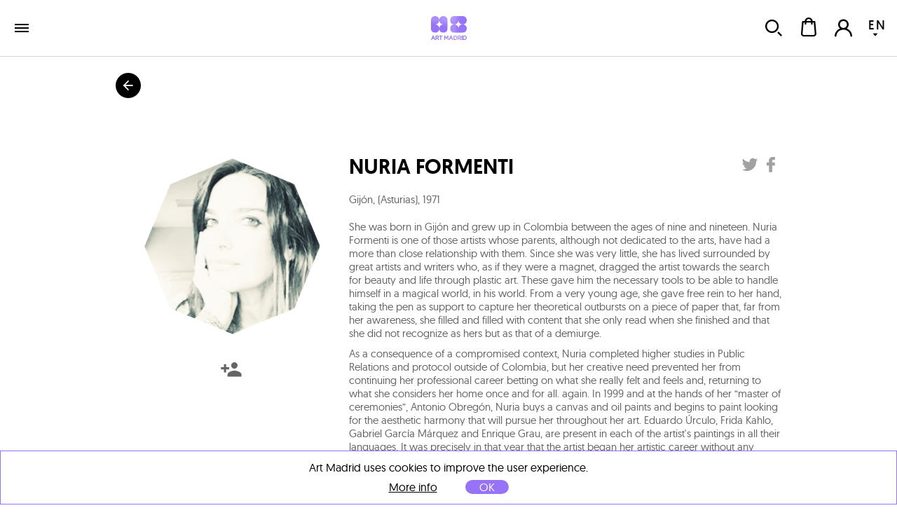

--- FILE ---
content_type: text/html; charset=utf-8
request_url: https://www.art-madrid.com/en/shop/artist/nuria-formenti
body_size: 12671
content:
<!DOCTYPE html><html><head><meta charSet="utf-8" class="next-head next-head"/><link rel="icon" type="image/png" href="/static/favicon-96x96.png" sizes="96x96" class="next-head"/><link rel="icon" type="image/svg+xml" href="/static/favicon.svg" class="next-head"/><link rel="shortcut icon" href="/static/favicon.ico" class="next-head"/><link rel="apple-touch-icon" sizes="180x180" href="/static/apple-touch-icon.png" class="next-head"/><meta name="apple-mobile-web-app-title" content="Art Madrid" class="next-head"/><link rel="manifest" href="/static/site.webmanifest" class="next-head"/><link rel="stylesheet" type="text/css" href="/static/main.css" class="next-head"/><link rel="stylesheet" type="text/css" href="/static/slick.min.css" class="next-head"/><link rel="stylesheet" type="text/css" href="/static/slick.theme.css" class="next-head"/><meta name="viewport" content="width=device-width, initial-scale=1.0, maximum-scale=1.0, user-scalable=no, minimal-ui" class="next-head"/><script type="text/javascript" src="/static/gtm.js" class="next-head"></script><script type="text/javascript" src="https://maps.googleapis.com/maps/api/js?key=AIzaSyDAm2F06J5L14biLLzb-hUmGG9jMHW4e40&amp;libraries=places&amp;region=es&amp;language=es" class="next-head"></script><title class="next-head">Nuria Formenti, works on sale | Art Madrid Market</title><meta name="description" content="Browse the works on sale by Nuria Formenti in Art Madrid Market online art sale platform" class="next-head"/><meta name="twitter:card" content="summary_large_image" dochead="1" class="next-head"/><meta name="twitter:url" content="https://www.art-madrid.com/es/artista/nuria-formenti" dochead="1" class="next-head"/><meta name="twitter:site" content="@GaleriaBAT" dochead="1" class="next-head"/><meta name="twitter:creator" content="@GaleriaBAT" dochead="1" class="next-head"/><meta name="twitter:title" content="Nuria Formenti" dochead="1" class="next-head"/><meta name="twitter:description" content="She was born in Gijón and grew up in Colombia between the ages of nine and nineteen. Nuria Formenti is one of those artists whose parents, although not dedicated to the arts, have had a more than close relationship with them. Since she was very little, she has lived surrounded by great artists and writers who, as if they were a magnet, dragged the artist towards the search for beauty and life through plastic art. These gave him the necessary tools to be able to handle himself in a magical world, in his world. From a very young age, she gave free rein to her hand, taking the pen as support to capture her theoretical outbursts on a piece of paper that, far from her awareness, she filled and filled with content that she only read when she finished and that she did not recognize as hers but as that of a demiurge.

As a consequence of a compromised context, Nuria completed higher studies in Public Relations and protocol outside of Colombia, but her creative need prevented her from continuing her professional career betting on what she really felt and feels and, returning to what she considers her home once and for all. again. In 1999 and at the hands of her “master of ceremonies”, Antonio Obregón, Nuria buys a canvas and oil paints and begins to paint looking for the aesthetic harmony that will pursue her throughout her art. Eduardo Úrculo, Frida Kahlo, Gabriel García Márquez and Enrique Grau, are present in each of the artist&#x27;s paintings in all their languages. It was precisely in that year that the artist began her artistic career without any breaks. Fuerteventura, Cartagena de Indias, Barranquilla, Oviedo, Gijón or Geneva will be obligatory destinations where the artist exhibits her work. Loaded with meaning, in Formentí&#x27;s work painting and writing merge to express his passions and emotions until he frees his soul. What she loves, thinks, says or dreams are present in each of her canvases, showing it as a kind of ode to the beauty and nature that surrounds her or that she imagines. Although both she and her works convey sensitivity and feeling in the eyes of those who look at them, they are also loaded with implicit critical and social content that vindicates their experiences. And, how could it be otherwise, his work could be described as a personal magical realism where cinematographic framing, bright colours, contrasts of light and shadows and almost tangible qualities in his forms stand out.

Alberto Cortez wanted Nuria&#x27;s brushes to be the wings that would allow her to fly, and this has been the case in each of her exhibitions. In this way, and without stopping to search, the artist flew across the Caribbean, visited literary scenes and settings, claimed the strength of women, lit up grey skies and finally released her chains. In a sincere tribute to paper, inks, sex and women, he overcame the taboo and, without fear, He went on his way and began to enjoy life." dochead="1" class="next-head"/><meta name="twitter:image" content="https://www.art-madrid.com/image/FmQSkvAFDyFj8nAZi/0/nuria-formenti.jpg" dochead="1" class="next-head"/><meta property="og:url" content="https://www.art-madrid.com/es/artista/nuria-formenti" dochead="1" class="next-head"/><meta property="og:title" content="Nuria Formenti" dochead="1" class="next-head"/><meta property="og:description" content="She was born in Gijón and grew up in Colombia between the ages of nine and nineteen. Nuria Formenti is one of those artists whose parents, although not dedicated to the arts, have had a more than close relationship with them. Since she was very little, she has lived surrounded by great artists and writers who, as if they were a magnet, dragged the artist towards the search for beauty and life through plastic art. These gave him the necessary tools to be able to handle himself in a magical world, in his world. From a very young age, she gave free rein to her hand, taking the pen as support to capture her theoretical outbursts on a piece of paper that, far from her awareness, she filled and filled with content that she only read when she finished and that she did not recognize as hers but as that of a demiurge.

As a consequence of a compromised context, Nuria completed higher studies in Public Relations and protocol outside of Colombia, but her creative need prevented her from continuing her professional career betting on what she really felt and feels and, returning to what she considers her home once and for all. again. In 1999 and at the hands of her “master of ceremonies”, Antonio Obregón, Nuria buys a canvas and oil paints and begins to paint looking for the aesthetic harmony that will pursue her throughout her art. Eduardo Úrculo, Frida Kahlo, Gabriel García Márquez and Enrique Grau, are present in each of the artist&#x27;s paintings in all their languages. It was precisely in that year that the artist began her artistic career without any breaks. Fuerteventura, Cartagena de Indias, Barranquilla, Oviedo, Gijón or Geneva will be obligatory destinations where the artist exhibits her work. Loaded with meaning, in Formentí&#x27;s work painting and writing merge to express his passions and emotions until he frees his soul. What she loves, thinks, says or dreams are present in each of her canvases, showing it as a kind of ode to the beauty and nature that surrounds her or that she imagines. Although both she and her works convey sensitivity and feeling in the eyes of those who look at them, they are also loaded with implicit critical and social content that vindicates their experiences. And, how could it be otherwise, his work could be described as a personal magical realism where cinematographic framing, bright colours, contrasts of light and shadows and almost tangible qualities in his forms stand out.

Alberto Cortez wanted Nuria&#x27;s brushes to be the wings that would allow her to fly, and this has been the case in each of her exhibitions. In this way, and without stopping to search, the artist flew across the Caribbean, visited literary scenes and settings, claimed the strength of women, lit up grey skies and finally released her chains. In a sincere tribute to paper, inks, sex and women, he overcame the taboo and, without fear, He went on his way and began to enjoy life." dochead="1" class="next-head"/><meta property="og:image" content="https://www.art-madrid.com/image/FmQSkvAFDyFj8nAZi/0/nuria-formenti.jpg" dochead="1" class="next-head"/><link rel="preload" href="/_next/0f950ab0-9e53-44db-a5e1-7a00a6b56712/page/ArtistPage.js" as="script"/><link rel="preload" href="/_next/0f950ab0-9e53-44db-a5e1-7a00a6b56712/page/_error.js" as="script"/><link rel="preload" href="/_next/0f950ab0-9e53-44db-a5e1-7a00a6b56712/main.js" as="script"/></head><body><div id="__next"><div class="mainLayout" data-reactroot=""><header class="mainHeader"><div class="holder noWrap wideWidth hzPad flexRow justCenter alignCenter "><a title="ART MADRID FERIA DE ARTE CONTEMPORÁNEO" class="logoLink" href="/en"><img title="ART MADRID FERIA DE ARTE CONTEMPORÁNEO" class="artMadEdition en" src="/static/img/logo-art-madrid.svg"/></a><nav class="nav"><div class="artMad18-drop"><a href="/en" class="link " tabindex="0">art madrid&#x27;26<i role="presentation" class="icon select"></i></a><div class="artmadrid-menu"><div class="links"><a href="/en/galleries/am26" class="link " tabindex="0"><img class="img " src="/image/YvSxak4uDEvLEmN2K/galerias.jpg" alt="" title="" data-pin-nopin="true"/>Galleries<h4>Art Madrid&#x27;26</h4></a><a href="/en/artists" class="link " tabindex="0"><img class="img " src="/image/fAZbvqaayJ8ce3RLp/artistas.jpg" alt="" title="" data-pin-nopin="true"/>Artists<h4>Art Madrid&#x27;26</h4></a><a href="/en/works" class="link " tabindex="0"><img class="img " src="/image/DsDzKcNRzpGb2rWhs/obras.jpg" alt="" title="" data-pin-nopin="true"/>Works<h4>Art Madrid&#x27;26</h4></a><div class="itemMegaMenu feriaArtMadrid"><h4>Art Madrid&#x27;26 Fair</h4><a href="/en/visitor-information" class="link " tabindex="0">Information</a><a href="/en/activities" class="link " tabindex="0">Activities</a><a href="/en/sponsors" class="link " tabindex="0">Sponsors</a><a href="/en/press" class="link " tabindex="0">Press</a><a href="/en/newsletter" class="link " tabindex="0">Newsletter</a><a href="https://www.universe.com/events/art-madrid26-feria-de-arte-contemporaneo-tickets-X09TL3?l=es" class="link " tabindex="0">TICKETS SALE</a></div></div><div class="bgOpacity"></div></div></div><a href="/en/galleries/am26" class="link " tabindex="0">galleries</a><a href="/en/shop/shows" class="link " tabindex="0">exhibitions</a><a href="/en/blog" class="link " tabindex="0">blog</a></nav><div class="holder userZone noWrap flexRow justEnd "><button type="button" class="button default "><i role="presentation" class="icon search"></i></button><button type="button" class="button default "><div class="bagHolder "><i role="presentation" class="icon bag"></i></div></button><button type="button" class="button default "><i role="presentation" class="icon user-none"></i></button><div class="langPicker"><button type="button" class="button default active"><span>EN</span><i role="presentation" class="icon select"></i></button><button type="button" class="button default inactive"><span>ES</span></button></div></div></div></header><div class="mainSection"><div id="artists"><h1 class="hidden">Nuria Formenti, works on sale</h1><div class="holder goBack noWrap maxWidth "><button type="button" class="button default "><i role="presentation" class="icon arrowBack"></i></button></div><div class="holder artistPreview vrPad noWrap maxWidth flexRow "><div class="holder avatar hzPad noWrap "><img class="img " src="/image/FmQSkvAFDyFj8nAZi/0/nuria-formenti.jpg" alt="" title="" data-pin-nopin="true"/><button type="button" class="button default favIcon "><i role="presentation" class="icon follow"></i></button></div><div class="holder info noWrap "><h1 class="name">Nuria Formenti</h1><p class="dateBirth">Gijón, (Asturias)<!-- -->, <!-- -->1971</p><div class="markdown "><p>She was born in Gijón and grew up in Colombia between the ages of nine and nineteen. Nuria Formenti is one of those artists whose parents, although not dedicated to the arts, have had a more than close relationship with them. Since she was very little, she has lived surrounded by great artists and writers who, as if they were a magnet, dragged the artist towards the search for beauty and life through plastic art. These gave him the necessary tools to be able to handle himself in a magical world, in his world. From a very young age, she gave free rein to her hand, taking the pen as support to capture her theoretical outbursts on a piece of paper that, far from her awareness, she filled and filled with content that she only read when she finished and that she did not recognize as hers but as that of a demiurge.</p><p>As a consequence of a compromised context, Nuria completed higher studies in Public Relations and protocol outside of Colombia, but her creative need prevented her from continuing her professional career betting on what she really felt and feels and, returning to what she considers her home once and for all. again. In 1999 and at the hands of her “master of ceremonies”, Antonio Obregón, Nuria buys a canvas and oil paints and begins to paint looking for the aesthetic harmony that will pursue her throughout her art. Eduardo Úrculo, Frida Kahlo, Gabriel García Márquez and Enrique Grau, are present in each of the artist&#x27;s paintings in all their languages. It was precisely in that year that the artist began her artistic career without any breaks. Fuerteventura, Cartagena de Indias, Barranquilla, Oviedo, Gijón or Geneva will be obligatory destinations where the artist exhibits her work. Loaded with meaning, in Formentí&#x27;s work painting and writing merge to express his passions and emotions until he frees his soul. What she loves, thinks, says or dreams are present in each of her canvases, showing it as a kind of ode to the beauty and nature that surrounds her or that she imagines. Although both she and her works convey sensitivity and feeling in the eyes of those who look at them, they are also loaded with implicit critical and social content that vindicates their experiences. And, how could it be otherwise, his work could be described as a personal magical realism where cinematographic framing, bright colours, contrasts of light and shadows and almost tangible qualities in his forms stand out.</p><p>Alberto Cortez wanted Nuria&#x27;s brushes to be the wings that would allow her to fly, and this has been the case in each of her exhibitions. In this way, and without stopping to search, the artist flew across the Caribbean, visited literary scenes and settings, claimed the strength of women, lit up grey skies and finally released her chains. In a sincere tribute to paper, inks, sex and women, he overcame the taboo and, without fear, He went on his way and began to enjoy life.</p></div></div></div><div id="related-expos" class="holder relatedExpos noWrap "><div class="holder vrPad noWrap maxWidth flexRow justBetween alignCenter "><h2>Other exhibitions</h2></div><div class="holder slider  small padded noWrap maxWidth "><button type="button" class="button default prev"><i role="presentation" class="icon prev"></i></button><div class="scrollWrapper"><div class="sliderContainer"><div class="holder track noWrap "><div class="holder expositionItem noWrap "><a href="/en/shop/show/artcollect-23" class="link " tabindex="0"><img class="img" style="max-height:230px" src="/image/6399a268011b7d0008f10d2f/3/artcollect-23.jpg" alt="ART&amp;COLLECT"/><div class="info" style="width:0"><h3 class="title">ART&amp;COLLECT</h3><h4 class="authors">Adrián García, Nicolás Lisardo, Fidia Falaschetti, Carlos Andrade, Perceval Graells, Sofía Areal, KYM C, Costa Gorel, Francesca Poza, Roger Sanguino, Nuria Formenti, Ewa Jaros, Carlos Barão, Alex Pallí Vert, Carlos Cartaxo, Cristina Gamón, Pepe Puntas, Stéphanie de Malherbe, Marc Sparfel, Juanjo Martínez Cánovas, KUK LIN, Jaime Sicilia, Larry Otoo, Diego Benéitez, Iván Prieto, Horacio Silva, Nélio Saltão, Iván Baizán, Marta Aguirre, Prince Galla Gnohité, Elvira Carrasco, Xurxo Gómez-Chao, Federico Granell, Julien Primard</h4></div></a></div></div></div></div><button type="button" class="button default next"><i role="presentation" class="icon next"></i></button></div></div><div class="holder featuredWorks noWrap "><div class="holder padded vrPad noWrap maxWidth flexRow justBetween alignCenter "><h1>Featured works</h1></div><div class="holder slider  small padded noWrap maxWidth "><button type="button" class="button default prev"><i role="presentation" class="icon prev"></i></button><div class="scrollWrapper"><div class="sliderContainer"><div class="holder track noWrap "></div></div></div><button type="button" class="button default next"><i role="presentation" class="icon next"></i></button></div></div></div></div><footer class="mainFooter"><div class="holder lastSeen noWrap grey "><div class="holder vrPad noWrap wideWidth hzPad "><h3>latest works viewed</h3><div class="holder noWrap flexRow "><p>You have not seen any work yet</p></div></div></div><div class="holder footerNav vrPad noWrap wideWidth hzPad flexRow justBetween alignStart "><div class="holder noWrap half flexRow justBetween alignStart "><ul><li><a href="/en/visitor-information" class="link " tabindex="0">information</a></li><li><a href="/en/galleries/am21" class="link " tabindex="0">galleries</a></li><li><a href="/en/artists" class="link " tabindex="0">artists</a></li><li><a href="/en/works" class="link " tabindex="0">works</a></li><li><a href="/en/activities" class="link " tabindex="0">activities</a></li><li><a href="/en/sponsors" class="link " tabindex="0">sponsors</a></li><li><a href="/en/press" class="link " tabindex="0">press</a></li><li><a href="http://tickets.art-madrid.com" target="_blank" class="link cta">tickets<!-- --> <i role="presentation" class="icon arrowRight"></i></a></li></ul><ul><li><a href="/en/post/who-we-are" class="link " tabindex="0">who are we</a></li><li><a href="/en/contact" class="link " tabindex="0">contact</a></li><li><a href="/en/other-editions" class="link " tabindex="0">other editions</a></li><li><a href="/en/apply-and-show" class="link " tabindex="0">how to exhibit</a></li><li><a href="/en/photoview" class="link " tabindex="0">photo view</a></li><li><a href="http://tour360.art-madrid.com" class="link " tabindex="0" target="_blank">360º tour</a></li><li><a href="/en/newsletter" class="link " tabindex="0">Newsletter</a></li></ul><ul><li></li></ul></div><div class="holder noWrap half flexRow justBetween alignEnd "><ul class="form"><li>contact</li><li><form class="form footerForm" autoComplete=""><div class="field default text borderBottom"><input type="text" name="fromName" placeholder="name and surname" class="input " value=""/></div><div class="field default email borderBottom"><input type="email" name="fromEmail" placeholder="Email" class="input " value=""/></div><div class="field default textarea borderBottom"><textarea placeholder="Comment" class="textarea " name="message"></textarea></div><div class="field default bigArrow submitArrow submit"><button value="send" type="submit">send<i role="presentation" class="icon arrowRight"></i></button></div><div class="wrapperPrivacyFooter "><div class="field default checkbox"><input type="checkbox" name="checkbox" placeholder=" " class="input " value=""/><i role="presentation" class="icon check"></i></div><div class="footerprivacy"><div class="wrapperPrivacy">Yes, I have read the<div class="wrapperLinkDisclaimer"><a href="/en/privacy-policy" class="link " tabindex="0" target="_blank"><strong> &quot;Privacy policy&quot; </strong></a></div>, and I consent the processing of my personal data with the purpose of replying to the query I submit through this contact form.</div></div></div></form></li></ul></div></div><div class="holder footerBottom vrPad noWrap "><img style="width:90px;margin-bottom:20px" title="ART MADRID FERIA DE ARTE CONTEMPORÁNEO" class="artMad" src="/static/img/logo-footer-art-madrid.svg"/><div class="holder rrss noWrap flexRow justCenter alignCenter "><a href="https://twitter.com/artmadridferia" class="link " tabindex="0" target="_blank"><i role="presentation" class="icon tw"></i></a><a href="https://www.facebook.com/artmadridferia/" class="link " tabindex="0" target="_blank"><i role="presentation" class="icon fb"></i></a><a href="https://www.instagram.com/artmadridferia/" class="link " tabindex="0" target="_blank"><i role="presentation" class="icon ig"></i></a></div><p>© <!-- -->2026<!-- --> Art Space Madrid S.L <!-- -->All rights reserved<!-- -->.</p><p><a href="/en/legal-warning" class="link " tabindex="0">Legal notice</a><a href="/en/privacy-policy" class="link " tabindex="0">Privacy policy</a><a href="/en/cookies" class="link " tabindex="0">Cookies policy</a><a href="/en/site-map" class="link " tabindex="0">Web map</a><a href="/en/terms-and-conditions" class="link " tabindex="0">Terms and conditions</a></p><p class="ministry">Subsidized Activity<i role="presentation" class="icon ministerio"></i></p></div></footer><script async="" src="https://www.googletagmanager.com/gtag/js?id=UA-38050726-1"></script><script>
            window.dataLayer = window.dataLayer || [];
            function gtag(){dataLayer.push(arguments)};
            gtag('js', new Date());
            gtag('config', 'UA-38050726-1');
          </script></div></div><div id="__next-error"></div><script>
          __NEXT_DATA__ = {"props":{"serverState":{"apollo":{"data":{"ROOT_QUERY":{"me":null,"getArtist({\"slug\":\"nuria-formenti\",\"catalogPrefix\":\"MARKET\"})":{"type":"id","id":"Artist:HL67LHJAXFBTBEyjw","generated":false},"getAllWorks({\"artist\":\"HL67LHJAXFBTBEyjw\",\"limit\":20,\"skip\":0,\"catalogPrefix\":\"MARKET\",\"eeList\":\"MARKET | Obras de Nuria Formenti\"})":[],"getFeaturedWorks({\"catalogPrefix\":\"MARKET\",\"eeList\":\"MARKET | Destacados - Artista\"})":[],"getNewsbyGalleryOrArtist({\"lang\":\"en\",\"gallery\":null,\"artist\":\"HL67LHJAXFBTBEyjw\"})":[]},"Artist:HL67LHJAXFBTBEyjw":{"_id":"HL67LHJAXFBTBEyjw","slug":"nuria-formenti","fullName":"Nuria Formenti","avatarUrl":"/image/FmQSkvAFDyFj8nAZi/0/nuria-formenti.jpg","featuredImage":"/image/fH7rwM7Way78AqLNn/0/nuria-formenti.jpg","city":"Gijón, (Asturias)","birthYear":1971,"bioES":"Ha vivido en diferentes países como Colombia, Panamá, Estados Unidos, Reino Unido, Suiza, para al final regresar a su país, España.\nEl trabajo de Nuria Formenti ha sido expuesto en galerías, museos e instituciones públicas en diferentes partes del mundo. Su obra está presente en colecciones nacionales e internacionales, como el Museo de Arte Moderno de Cartagena de Indias (Colombia), en el CAC – Centro de Arte Contemporáneo de Málaga (España), en la Fundación La Cueva de Barranquilla (Colombia), en la Embajada de Colombia en Madrid (España), en el Cabildo Insular de Fuerteventura (España), en la Fundación de Arte Benetton (Italia), en la colección de arte del Festival de Cine de Cartagena de Indias (Colombia), en el Ayuntamiento de Colunga (España), en la ONU – Organización de Naciones Unidas de Ginebra (Suiza), en la OMC – Organización Mundial del Comercio de Ginebra (Suiza).\nCargadas de significado, en la obra de Formentí se funden pintura y escritura para expresar sus pasiones y emociones hasta liberar su alma. Lo que ama, piensa, dice o sueña están presentes en cada uno de sus lienzos mostrándolo como una especie de oda a la belleza y a la naturaleza que la rodea o que imagina.","bioEN":"She was born in Gijón and grew up in Colombia between the ages of nine and nineteen. Nuria Formenti is one of those artists whose parents, although not dedicated to the arts, have had a more than close relationship with them. Since she was very little, she has lived surrounded by great artists and writers who, as if they were a magnet, dragged the artist towards the search for beauty and life through plastic art. These gave him the necessary tools to be able to handle himself in a magical world, in his world. From a very young age, she gave free rein to her hand, taking the pen as support to capture her theoretical outbursts on a piece of paper that, far from her awareness, she filled and filled with content that she only read when she finished and that she did not recognize as hers but as that of a demiurge.\n\nAs a consequence of a compromised context, Nuria completed higher studies in Public Relations and protocol outside of Colombia, but her creative need prevented her from continuing her professional career betting on what she really felt and feels and, returning to what she considers her home once and for all. again. In 1999 and at the hands of her “master of ceremonies”, Antonio Obregón, Nuria buys a canvas and oil paints and begins to paint looking for the aesthetic harmony that will pursue her throughout her art. Eduardo Úrculo, Frida Kahlo, Gabriel García Márquez and Enrique Grau, are present in each of the artist's paintings in all their languages. It was precisely in that year that the artist began her artistic career without any breaks. Fuerteventura, Cartagena de Indias, Barranquilla, Oviedo, Gijón or Geneva will be obligatory destinations where the artist exhibits her work. Loaded with meaning, in Formentí's work painting and writing merge to express his passions and emotions until he frees his soul. What she loves, thinks, says or dreams are present in each of her canvases, showing it as a kind of ode to the beauty and nature that surrounds her or that she imagines. Although both she and her works convey sensitivity and feeling in the eyes of those who look at them, they are also loaded with implicit critical and social content that vindicates their experiences. And, how could it be otherwise, his work could be described as a personal magical realism where cinematographic framing, bright colours, contrasts of light and shadows and almost tangible qualities in his forms stand out.\n\nAlberto Cortez wanted Nuria's brushes to be the wings that would allow her to fly, and this has been the case in each of her exhibitions. In this way, and without stopping to search, the artist flew across the Caribbean, visited literary scenes and settings, claimed the strength of women, lit up grey skies and finally released her chains. In a sincere tribute to paper, inks, sex and women, he overcame the taboo and, without fear, He went on his way and began to enjoy life.","twitter":null,"facebook":null,"instagram":"https://www.instagram.com/formenti_nuria/","expositions":[{"type":"id","id":"Exposition:tpNeNPztMDJJosoQR","generated":false}],"artGalleries":[],"marketGalleries":[],"__typename":"Artist"},"Exposition:tpNeNPztMDJJosoQR":{"_id":"tpNeNPztMDJJosoQR","slug":"artcollect-23","title":"art\u0026collect","images":[{"type":"id","id":"Exposition:tpNeNPztMDJJosoQR.images.0","generated":true},{"type":"id","id":"Exposition:tpNeNPztMDJJosoQR.images.1","generated":true},{"type":"id","id":"Exposition:tpNeNPztMDJJosoQR.images.2","generated":true},{"type":"id","id":"Exposition:tpNeNPztMDJJosoQR.images.3","generated":true},{"type":"id","id":"Exposition:tpNeNPztMDJJosoQR.images.4","generated":true},{"type":"id","id":"Exposition:tpNeNPztMDJJosoQR.images.5","generated":true}],"artists":[{"type":"id","id":"Exposition:tpNeNPztMDJJosoQR.artists.0","generated":true},{"type":"id","id":"Exposition:tpNeNPztMDJJosoQR.artists.1","generated":true},{"type":"id","id":"Exposition:tpNeNPztMDJJosoQR.artists.2","generated":true},{"type":"id","id":"Exposition:tpNeNPztMDJJosoQR.artists.3","generated":true},{"type":"id","id":"Exposition:tpNeNPztMDJJosoQR.artists.4","generated":true},{"type":"id","id":"Exposition:tpNeNPztMDJJosoQR.artists.5","generated":true},{"type":"id","id":"Exposition:tpNeNPztMDJJosoQR.artists.6","generated":true},{"type":"id","id":"Exposition:tpNeNPztMDJJosoQR.artists.7","generated":true},{"type":"id","id":"Exposition:tpNeNPztMDJJosoQR.artists.8","generated":true},{"type":"id","id":"Exposition:tpNeNPztMDJJosoQR.artists.9","generated":true},{"type":"id","id":"Exposition:tpNeNPztMDJJosoQR.artists.10","generated":true},{"type":"id","id":"Exposition:tpNeNPztMDJJosoQR.artists.11","generated":true},{"type":"id","id":"Exposition:tpNeNPztMDJJosoQR.artists.12","generated":true},{"type":"id","id":"Exposition:tpNeNPztMDJJosoQR.artists.13","generated":true},{"type":"id","id":"Exposition:tpNeNPztMDJJosoQR.artists.14","generated":true},{"type":"id","id":"Exposition:tpNeNPztMDJJosoQR.artists.15","generated":true},{"type":"id","id":"Exposition:tpNeNPztMDJJosoQR.artists.16","generated":true},{"type":"id","id":"Exposition:tpNeNPztMDJJosoQR.artists.17","generated":true},{"type":"id","id":"Exposition:tpNeNPztMDJJosoQR.artists.18","generated":true},{"type":"id","id":"Exposition:tpNeNPztMDJJosoQR.artists.19","generated":true},{"type":"id","id":"Exposition:tpNeNPztMDJJosoQR.artists.20","generated":true},{"type":"id","id":"Exposition:tpNeNPztMDJJosoQR.artists.21","generated":true},{"type":"id","id":"Exposition:tpNeNPztMDJJosoQR.artists.22","generated":true},{"type":"id","id":"Exposition:tpNeNPztMDJJosoQR.artists.23","generated":true},{"type":"id","id":"Exposition:tpNeNPztMDJJosoQR.artists.24","generated":true},{"type":"id","id":"Exposition:tpNeNPztMDJJosoQR.artists.25","generated":true},{"type":"id","id":"Exposition:tpNeNPztMDJJosoQR.artists.26","generated":true},{"type":"id","id":"Exposition:tpNeNPztMDJJosoQR.artists.27","generated":true},{"type":"id","id":"Exposition:tpNeNPztMDJJosoQR.artists.28","generated":true},{"type":"id","id":"Exposition:tpNeNPztMDJJosoQR.artists.29","generated":true},{"type":"id","id":"Exposition:tpNeNPztMDJJosoQR.artists.30","generated":true},{"type":"id","id":"Exposition:tpNeNPztMDJJosoQR.artists.31","generated":true},{"type":"id","id":"Exposition:tpNeNPztMDJJosoQR.artists.32","generated":true},{"type":"id","id":"Exposition:tpNeNPztMDJJosoQR.artists.33","generated":true}],"__typename":"Exposition"},"Exposition:tpNeNPztMDJJosoQR.images.0":{"url":"/image/6399a268011b7d0008f10d28/0/artcollect-23.jpg","height":619,"width":1800,"__typename":"Image"},"Exposition:tpNeNPztMDJJosoQR.images.1":{"url":"/image/6399a268011b7d0008f10d2b/1/artcollect-23.jpg","height":69,"width":200,"__typename":"Image"},"Exposition:tpNeNPztMDJJosoQR.images.2":{"url":"/image/6399a268011b7d0008f10d2d/2/artcollect-23.jpg","height":138,"width":400,"__typename":"Image"},"Exposition:tpNeNPztMDJJosoQR.images.3":{"url":"/image/6399a268011b7d0008f10d2f/3/artcollect-23.jpg","height":233,"width":677,"__typename":"Image"},"Exposition:tpNeNPztMDJJosoQR.images.4":{"url":"/image/6399a268011b7d0008f10d31/4/artcollect-23.jpg","height":275,"width":800,"__typename":"Image"},"Exposition:tpNeNPztMDJJosoQR.images.5":{"url":"/image/6399a269011b7d0008f10d33/5/artcollect-23.jpg","height":550,"width":1600,"__typename":"Image"},"Exposition:tpNeNPztMDJJosoQR.artists.0":{"fullName":"Adrián García","__typename":"Artist"},"Exposition:tpNeNPztMDJJosoQR.artists.1":{"fullName":"Nicolás Lisardo","__typename":"Artist"},"Exposition:tpNeNPztMDJJosoQR.artists.2":{"fullName":"Fidia Falaschetti","__typename":"Artist"},"Exposition:tpNeNPztMDJJosoQR.artists.3":{"fullName":"Carlos Andrade","__typename":"Artist"},"Exposition:tpNeNPztMDJJosoQR.artists.4":{"fullName":"Perceval Graells","__typename":"Artist"},"Exposition:tpNeNPztMDJJosoQR.artists.5":{"fullName":"Sofía Areal","__typename":"Artist"},"Exposition:tpNeNPztMDJJosoQR.artists.6":{"fullName":"KYM C","__typename":"Artist"},"Exposition:tpNeNPztMDJJosoQR.artists.7":{"fullName":"Costa Gorel","__typename":"Artist"},"Exposition:tpNeNPztMDJJosoQR.artists.8":{"fullName":"Francesca Poza","__typename":"Artist"},"Exposition:tpNeNPztMDJJosoQR.artists.9":{"fullName":"Roger Sanguino","__typename":"Artist"},"Exposition:tpNeNPztMDJJosoQR.artists.10":{"fullName":"Nuria Formenti","__typename":"Artist"},"Exposition:tpNeNPztMDJJosoQR.artists.11":{"fullName":"Ewa Jaros","__typename":"Artist"},"Exposition:tpNeNPztMDJJosoQR.artists.12":{"fullName":"Carlos Barão","__typename":"Artist"},"Exposition:tpNeNPztMDJJosoQR.artists.13":{"fullName":"Alex Pallí Vert","__typename":"Artist"},"Exposition:tpNeNPztMDJJosoQR.artists.14":{"fullName":"Carlos Cartaxo","__typename":"Artist"},"Exposition:tpNeNPztMDJJosoQR.artists.15":{"fullName":"Cristina Gamón","__typename":"Artist"},"Exposition:tpNeNPztMDJJosoQR.artists.16":{"fullName":"Pepe Puntas","__typename":"Artist"},"Exposition:tpNeNPztMDJJosoQR.artists.17":{"fullName":"Stéphanie de Malherbe","__typename":"Artist"},"Exposition:tpNeNPztMDJJosoQR.artists.18":{"fullName":"Marc Sparfel","__typename":"Artist"},"Exposition:tpNeNPztMDJJosoQR.artists.19":{"fullName":"Juanjo Martínez Cánovas","__typename":"Artist"},"Exposition:tpNeNPztMDJJosoQR.artists.20":{"fullName":"KUK LIN","__typename":"Artist"},"Exposition:tpNeNPztMDJJosoQR.artists.21":{"fullName":"Jaime Sicilia","__typename":"Artist"},"Exposition:tpNeNPztMDJJosoQR.artists.22":{"fullName":"Larry Otoo","__typename":"Artist"},"Exposition:tpNeNPztMDJJosoQR.artists.23":{"fullName":"Diego Benéitez","__typename":"Artist"},"Exposition:tpNeNPztMDJJosoQR.artists.24":{"fullName":"Iván Prieto","__typename":"Artist"},"Exposition:tpNeNPztMDJJosoQR.artists.25":{"fullName":"Horacio Silva","__typename":"Artist"},"Exposition:tpNeNPztMDJJosoQR.artists.26":{"fullName":"Nélio Saltão","__typename":"Artist"},"Exposition:tpNeNPztMDJJosoQR.artists.27":{"fullName":"Iván Baizán","__typename":"Artist"},"Exposition:tpNeNPztMDJJosoQR.artists.28":{"fullName":"Marta Aguirre","__typename":"Artist"},"Exposition:tpNeNPztMDJJosoQR.artists.29":{"fullName":"Prince Galla Gnohité","__typename":"Artist"},"Exposition:tpNeNPztMDJJosoQR.artists.30":{"fullName":"Elvira Carrasco","__typename":"Artist"},"Exposition:tpNeNPztMDJJosoQR.artists.31":{"fullName":"Xurxo Gómez-Chao","__typename":"Artist"},"Exposition:tpNeNPztMDJJosoQR.artists.32":{"fullName":"Federico Granell","__typename":"Artist"},"Exposition:tpNeNPztMDJJosoQR.artists.33":{"fullName":"Julien Primard","__typename":"Artist"}}},"common":{"documentWidth":1400},"mainMenu":[{"id":"ArtMadrid","mainTitle":"Art Madrid'26","url":"/","position":1,"blockWithImages":{"subtitleBlockES":"Art Madrid'26","subtitleBlockEN":"Art Madrid'26","data":[{"titleES":"Galerías","titleEN":"Galleries","order":1,"url":"/es/galerias/am26","image":{"url":"/image/YvSxak4uDEvLEmN2K/galerias.jpg","width":492,"height":292}},{"titleES":"Artistas","titleEN":"Artists","order":2,"url":"/es/artistas","image":{"url":"/image/fAZbvqaayJ8ce3RLp/artistas.jpg","width":492,"height":292}},{"titleES":"Obras","titleEN":"Works","order":3,"url":"/es/obras","image":{"url":"/image/DsDzKcNRzpGb2rWhs/obras.jpg","width":492,"height":292}}]},"blockWithText1":{"titleBlock1ES":"Feria Art Madrid'26","titleBlock1EN":"Art Madrid'26 Fair","data":[{"titleES":"Información","titleEN":"Information","order":1,"url":"/es/informacion"},{"titleES":"Actividades","titleEN":"Activities","order":3,"url":"/es/actividades"},{"titleES":"Patrocinadores","titleEN":"Sponsors","order":4,"url":"/es/patrocinadores"},{"titleES":"Prensa","titleEN":"Press","order":5,"url":"/es/prensa"},{"titleES":"Newsletter","titleEN":"Newsletter","order":7,"url":"/es/newsletter"},{"titleES":"TICKETS","titleEN":"TICKETS SALE","order":8,"url":"https://www.universe.com/events/art-madrid26-feria-de-arte-contemporaneo-tickets-X09TL3?l=es"}]},"blockWithText2":{"titleBlock2ES":"2","titleBlock2EN":"2","data":[{"titleES":"TOUR 360º","titleEN":"TOUR 360º","order":1,"url":"https://almond.art-madrid.com/tour-360-am25/ArtMadrid-2025.html"}]}},{"id":"Exposiciones","mainTitle":"Exposiciones","url":"/es/shop/exposiciones","position":3,"blockWithImages":null,"blockWithText1":null,"blockWithText2":null},{"id":"Blog","mainTitle":"Blog","url":"/es/blog","position":4,"blockWithImages":null,"blockWithText1":null,"blockWithText2":null},{"id":"Galerias","mainTitle":"Galerias","url":"/es/galerias/am26","position":2,"blockWithImages":null,"blockWithText1":null,"blockWithText2":null}]},"key":"shop/artista","pattern":"/en/shop/artist/[slug]","target":"/ArtistPage","lang":"en","resourceFiles":["common","artistas","obras","blog","common"],"props":{"edition":false,"title":"[artist.fullName], works on sale | Art Madrid Market","description":"Browse the works on sale by [artist.fullName] in Art Madrid Market online art sale platform"},"regEx":{},"params":{"0":"slug","edition":false,"title":"[artist.fullName], works on sale | Art Madrid Market","description":"Browse the works on sale by [artist.fullName] in Art Madrid Market online art sale platform"},"slug":"nuria-formenti","currentUrl":"/en/shop/artist/nuria-formenti","device":"escritorio","width":1400,"translations":{"en":{"common":{"mis_artistas":"My Artists","mis_colecciones":"My Collections","mis_obras":"My Works","obras":"works","mi_perfil":"My Profile","facturacion":"Billing","title":"ArtMadrid (en)","changeLanguage":"Change language","galerias":"galleries","artistas":"artists","tickets":"tickets","patrocinadores":"sponsors","blog":"blog","informacion":"information","como_exponer":"how to exhibit","shop_art":"shop","newsletter":"newsletter","shoponline":"Outstanding works","exposiciones":"exhibitions","tendencias":"trends","articulos_del_blog":"blog posts","subscribete_a_nuestra_newsletter":"Subscribe to our newsletter","ultimas_obras_vistas":"latest works viewed","ninguna_obra_vista":"You have not seen any work yet","otros_articulos":"More posts","listado_completo":"View all","listado_completo_de_obras":"full works list","seguir_leyendo":"Read more","shop_online":"Outstanding Works","enviar":"send","nombre":"Name","email":"Email","actividades":"activities","prensa":"press","pintura":"painting","fotografia":"photography","escultura":"sculpture","papel":"work on paper","dibujo":"drawing","quienes_somos":"who are we","otras_ediciones":"other editions","photo_view":"photo view","tour_360":"360º tour","nombre_y_apellidos":"name and surname","comentario":"Comment","aviso_legal":"Legal notice","politica_de_privacidad":"Privacy policy","politica_de_cookies":"Cookies policy","mapa_web":"Web map","actividad_subvencionada":"Subsidized Activity","contacto":"contact","quitar_filtros":"Clear filters","media_partners":"media partners","colaboradores":"collaborators","instituciones":"institutions","colabora_con_art_madrid":"Collaborate with Art Madrid","obras_destacadas":"Featured works","obras_destacadas_tematica":"Featured works within","ver_seleccion":"View selection","contactar_con_la_galeria":"Contact the gallery","añadir_a_la_cesta":"Add to cart","entrega":"Delivery","devoluciones":"Returnings","pago":"Payment","garantia":"Warranty","solicitar_mas_informacion":"Request more info about this piece","mas_informacion":"More info","te_recomendamos":"We recommend","si_deseas_recibir_mas_articulos":"If you wish to get more posts like this","comparte_este_articulo":"Share this article","este_artista_expone":"This artist exhibits in the following galleries","eliminar":"Remove","cancelar":"Cancel","fecha":"Date","obras_a_la_venta":"Works for sale","otras_exposiciones":"Other exhibitions","calendario_de_actividades":"Calendar of activities","notas_de_prensa":"Press releases","apellidos":"Surname","telefono":"Phone number","colaboraciones":"Collaborations","patrocinios":"Sponsorships","descargar_presentacion":"Download introduction","programa_expositivo":"Exhibition program for Art Madrid'26","formulario_de_inscripcion":"APPLICATION FORM","bases_de_participacion":"Participation guidelines","descargar_formulario":"Download form","cuenta":"Account","favoritos":"Favorites","idioma":"Language","terminos_y_condiciones":"Terms and conditions","acepto_los":"I agree with","desconectar":"Log Out","obras_en_tu_cesta":"Items in your cart","no_has_añadido_obras":"You didn't add any item yet","unid":"Units","precio":"Price","mi_cesta":"My cart","procesar_pedido":"Process order","pagina_no_encontrada":"Sorry, page not found","vuelve_al":"If you wish, you can go to","inicio":"homepage","intentalo_de_nuevo":"or you can try one of the following links...","galerias_am18":"AM26 Galleries","artistas_am18":"AM26 Artists","art_market":"Art Market","listado_de_galerias":"List of Art Madrid'26 Galleries","listado_de_artistas":"List of Art Madrid'26 Artists","derechos_reservados":"All rights reserved","si_desea_contactar":"If you wish to contact us, please, fill in the form. We will contact you as soon as possible","direccion":"Managers","comunicacion":"Communication","coordinacion":"Coordination","marketing":"Marketing","informacion_suministrada":"All the provided information will be kept strictly confidential","al_clicar_acepto":"By clicking, I accept the","y_la":"and the","tendencia":"Trend","introduzca_texto":"Insert some text to search","no_se_han_encontrado_coincidencias":"No matches found for","error_0001":"Emails should match","error_0002":"Passwords should match","error_0003":"Email already exists","error_0008":"Incorrect user or password","error_aceptar_tyc":"You must accept the terms and conditions before continuing.","error_seleccionar_metodo_pago":"You must select the payment method.","seleccione_direccion_entrega":"Select shipping address","no_tienes_compras":"You don't have any order so far","formatoEmail":"A valid email address is required","requerido":"The field is required","contactoEnviado":"Your message has been sent correctly","buscar":"Search","obras_a_la_venta_de":"Works for sale in","menos_informacion":"Less info","del":"From","al":"to","seleccione_un_pais":"Select your country","error_0009":"The inserted password is not correct","alMenos6":"The password must be at least 6 characters long","emailNoEncontrado":"There are no user with this email address","contraseña_restablecida":"In a few moments you will receive an email with instructions to reset your password","suscripcionRealizada":"You have subscribed successfully","error_0010":"Coupon not valid","seleccione_direccion_facturacion":"Select billing address","error_0011":"There was an error checking the coupon","no_se_han_encontrado_elementos":"No elements found","mensaje_ok":"We have received your request","participantes":"Participants","horarios":"Dates","precios":"Prices","ubicacion":"Location","transporte":"Transport","aparcamiento":"Parking","venta_de_tickets":"Buy tickets","acreditaciones":"ACCREDITATIONS","title_information_page":"21st CONTEMPORARY ART FAIR","introduzca_codigo_validacion":"Enter your validation code","validar":"VALIDATE","alerta_invitacion":"Atención es necesario presentar la invitación en la taquilla para poder acceder a ART MADRID'26","confirma_invitacion":"Bienvenido, confirma los datos de tu invitación","buscar_direccion":"Search address","codigo_validacion":"VALIDATION CODE","solicitud_prensa":"Request sent correctly","aceptar":"OK","alerta_cookies":"Art Madrid uses cookies to improve the user experience.","sold":"Sold","ArtMarketNews":"Art Madrid News","media partners":"media partners","solicitar_tarifa":"Request order","pendiente_de_revision":"Pending review","error_seleccionar_particular_empresa":"You must select if you are a company or a person","add_to_collection":"Add to collection","seguro":"Safe","garantia_artmadrid":"Art Madrid Warranty","tienes_alguna_duda":"Do you have any question?","llama":"Call","si_lo_prefieres_email":"or email us if you prefer","todas":"All","crear_coleccion":"Create a new collection","crea_tus_colecciones":"Create your collections of your favorite works and artists, you can share it and ...","guardar":"Save","insertar_titulo":"Insert the title of the collection ...","evento":"Event","taller":"Workshop","charla":"Talk","presentación":"Presentation","mesa redonda":"Round Table","todos":"All","registration_form_general":"APPLICATION FORM","registration_form_one_project":"REGISTRATION FORM ONE PROJECT","sobre":"about","compartir":"Share","aplicaciones":"applications","pie_contacto_general":"Yes, I have read the “Privacy Policy”, and I consent the processing of my personal data with the purpose of replying to the query I submit through this contact form.","pie_suscripcion_newsletter":"When clicking on “Submit” the subscription to Art Madrid’s newsletter procedure will start and you will consent on the processing of your personal data according to our “Privacy Policy”.","pie_acreditacion_prensa":"Yes, I have read the “Privacy Policy”, and I consent the processing of my personal data with the purpose of accrediting myself as an authorised press media and receiving communication and news from Art Madrid.","pie_registro_usuario":"Yes, I have read the “Privacy Policy”, and I consent the processing of my personal data with the purpose of creating a user account and receiving communication emails from Art Madrid.","interesado_en":"Interested in","acepto":"I agree","necesario_aceptar":"It is needed accept the privacy politics","seguir":"Follow","tramitar_pedido":"Checkout","responsable":"Controller","finalidad":"Purposes and legal ground","destinatarios":"Recipients","derechos":"Rights","legislacion":"Legislation and more info","art_space_madrid":"Art Space Madrid SL is the controller of the processing of personal data.","texto_derechos":"The holder of the data may at any time exercise their rights of access, deletion, modification, opposition, limitation or portability in the manner indicated in our \"Privacy Policy\"","texto_legislacion":"For further info see our  \"Privacy Policy\". GPDR (EU) 2016/679, Organic Law 3/2018, LISSIEC 34/2002 and related regulations.","texto_finalidad_newsletterorpost":"Data are collected in order to manage informative and/or commercial communications. The legal ground for processing the personal data you provide is based on your express consent.","texto_finalidad_general":"Data are collected in order to reply to the queries submitted through the contact form of our website. The legal ground for processing the personal data you provide is based on your express consent.","texto_finalidad_registry":"Data are collected in order to manage your user profile, perform sales on the web page and send informative and/or commercial communications. The legal ground for processing the personal data you provide is based on your express consent as well as the need for complying with the services requested or the contracts initiated by you and performed through our web page.","texto_destinatarios_general":"These data will not be transferred to third parties unless necessary to properly reply to the query or legal obligation.","texto_destinatarios_newsletterorpost":"These data will not be transferred to third parties unless legal obligation or when it is necessary to count on external suppliers/platforms for the communication services, though all of them will process data according to the current regulation.","texto_destinatarios_pressform":"These data will not be transferred to third parties unless necessary to properly attend a request of information or legal obligation.","texto_destinatarios_registry":"These data will not be transferred to third parties unless legal obligation or when it is necessary to count on external providers/suppliers for the appropriate performance of the services and contracts binding Art Space Madrid SL, though all of them will process data according to the current regulation.","info_proteccion_datos":"Basic information about Data Protection","mas_info_en_nuestra":"For further info see our","texto_legislacion_leyes":"GPDR (EU) 2016/679, Organic Law 3/2018, LISSIEC 34/2002 and related regulations.","confirmo_general":"Yes, I have read the","consiento_datos_general":", and I consent the processing of my personal data with the purpose of replying to the query I submit through this contact form.","pie_texto_postpage":"When clicking on “Submit” the subscription to Art Madrid’s newsletter procedure will start and you will consent on the processing of your personal data according to our","pie_texto_newsletter":"When clicking on “Submit” the subscription to Art Madrid’s newsletter procedure will start and you will consent on the processing of your personal data according to our","consiento_datos_pressform":", and I consent the processing of my personal data with the purpose of accrediting myself as an authorised press media and receiving communication and news from Art Madrid.","consiento_datos_registry":", and I consent the processing of my personal data with the purpose of creating a user account and receiving communication emails from Art Madrid.","main_show_name":"Art Madrid'26","schedules_line_1":"4th to 8th March 2026","schedules_line_2":"11 am to 9 pm from Wednesday to Saturday and 11 am to 9pm the Sunday","price_line_1":"19€ General Ticket","price_line_2":"16€ Reduced Ticket (people over 65y, unemployed, students and groups (20 minimum)).","price_line_3":"Children up to 12y free."},"artistas":{"buscar_por_artista":"Search by artist","artistas_destacados":"Featured artists","obras_del_artista":"Artist's works","otros_artistas_galeria":"another artists in this gallery"},"obras":{"programa_general":"General Program","galerias_participantes":"Participanting galleries","programa_one_project":"One Project Program","buscar_por_galeria":"Search by gallery ...","programa":"program","artistas_de_esta_galeria":"artists of this gallery","artistas_participantes_en":"participating artists in Art Madrid'26","obras_a_la_venta":"works for sale","obras_en_art_madrid":"works in Art Madrid'26","listado_de_obras":"Works list","listado_de_obras_completo":"Full works list","obras_destacadas_de_otros_artistas":"Other artists' important works","obras_del_artista":"Artist's works","artistas_de_la_galeria":"Artists of the gallery","artistas_en":"Artists in Art Madrid'26","texto_entrega":"This artwork is available and will be delivered after the confirmation of your order. The transport includes the insurance for the value of the piece with full coverage of any incident.","texto_devoluciones":"You have 14 days to find the perfect place for your artwork. If you change your mind, you can return it and we will reimburse the price you paid. You will only have to bear the shipping costs of the return.","texto_pago":"You can pay by credit card, debit card or bank transference. The payment is completely secure and confidential, all the purchasing processes in Art Madrid MARKET are protected by a security protocol under an encrypted SSL certificate and 3DSecure by Visa and MasterCard.","texto_garantia":"Art Madrid MARKET guarantees the authenticity and origin of all its pieces of art.","contactar_con_la_galeria":"Contact","vendida":"Sold","obras_de_la_exposicion":"Other works of the exposition","warranty_1":"Delivery time: 7 to 12 days","warranty_3":"100% Safe Payment","sobre_sus_obras":"about the artist's works","obras_de":"'s works"},"blog":{"buscar_noticia":"Search news","ferias":"ferias","exposiciones":"exhibitions","agenda":"calendar","todas":"all","actualidad":"Breaking News","articulos_relacionados_artista":"Related posts to this artist","articulos_relacionados_galeria":"Related posts to this gallery","articulos":"Posts"}}}},"page":"/ArtistPage","pathname":"/ArtistPage","query":{"key":"shop/artista","pattern":"/en/shop/artist/[slug]","target":"/ArtistPage","lang":"en","resourceFiles":["artistas","obras","blog","common"],"props":{"edition":false,"title":"[artist.fullName], works on sale | Art Madrid Market","description":"Browse the works on sale by [artist.fullName] in Art Madrid Market online art sale platform"},"regEx":{},"params":{"0":"slug","edition":false,"title":"[artist.fullName], works on sale | Art Madrid Market","description":"Browse the works on sale by [artist.fullName] in Art Madrid Market online art sale platform"},"slug":"nuria-formenti","currentUrl":"/en/shop/artist/nuria-formenti"},"buildId":"0f950ab0-9e53-44db-a5e1-7a00a6b56712","assetPrefix":"","runtimeConfig":{},"nextExport":false,"err":null,"chunks":[]}
          module={}
          __NEXT_LOADED_PAGES__ = []
          __NEXT_LOADED_CHUNKS__ = []

          __NEXT_REGISTER_PAGE = function (route, fn) {
            __NEXT_LOADED_PAGES__.push({ route: route, fn: fn })
          }

          __NEXT_REGISTER_CHUNK = function (chunkName, fn) {
            __NEXT_LOADED_CHUNKS__.push({ chunkName: chunkName, fn: fn })
          }

          false
        </script><script async="" id="__NEXT_PAGE__/ArtistPage" src="/_next/0f950ab0-9e53-44db-a5e1-7a00a6b56712/page/ArtistPage.js"></script><script async="" id="__NEXT_PAGE__/_error" src="/_next/0f950ab0-9e53-44db-a5e1-7a00a6b56712/page/_error.js"></script><script src="/_next/0f950ab0-9e53-44db-a5e1-7a00a6b56712/main.js" async=""></script></body></html>

--- FILE ---
content_type: application/javascript; charset=UTF-8
request_url: https://www.art-madrid.com/_next/0f950ab0-9e53-44db-a5e1-7a00a6b56712/page/ArtistPage.js
body_size: 140267
content:
module.exports=__NEXT_REGISTER_PAGE("/ArtistPage",function(){var e=webpackJsonp([3],[function(e,t,r){(function(e){var t;(function(t,r){e.exports=r()})(this,function(){"use strict";var a;function n(){return a.apply(null,arguments)}function s(e){a=e}function i(e){return e instanceof Array||"[object Array]"===Object.prototype.toString.call(e)}function o(e){return null!=e&&"[object Object]"===Object.prototype.toString.call(e)}function u(e){if(Object.getOwnPropertyNames)return 0===Object.getOwnPropertyNames(e).length;var t;for(t in e)if(e.hasOwnProperty(t))return false;return true}function l(e){return void 0===e}function d(e){return"number"===typeof e||"[object Number]"===Object.prototype.toString.call(e)}function c(e){return e instanceof Date||"[object Date]"===Object.prototype.toString.call(e)}function f(e,t){var r=[],a;for(a=0;a<e.length;++a)r.push(t(e[a],a));return r}function _(e,t){return Object.prototype.hasOwnProperty.call(e,t)}function m(e,t){for(var r in t)_(t,r)&&(e[r]=t[r]);_(t,"toString")&&(e.toString=t.toString);_(t,"valueOf")&&(e.valueOf=t.valueOf);return e}function h(e,t,r,a){return $r(e,t,r,a,true).utc()}function p(){return{empty:false,unusedTokens:[],unusedInput:[],overflow:-2,charsLeftOver:0,nullInput:false,invalidMonth:null,invalidFormat:false,userInvalidated:false,iso:false,parsedDateParts:[],meridiem:null,rfc2822:false,weekdayMismatch:false}}function v(e){null==e._pf&&(e._pf=p());return e._pf}var M;M=Array.prototype.some?Array.prototype.some:function(e){var t=Object(this);var r=t.length>>>0;for(var a=0;a<r;a++)if(a in t&&e.call(this,t[a],a,t))return true;return false};function g(e){if(null==e._isValid){var t=v(e);var r=M.call(t.parsedDateParts,function(e){return null!=e});var a=!isNaN(e._d.getTime())&&t.overflow<0&&!t.empty&&!t.invalidMonth&&!t.invalidWeekday&&!t.weekdayMismatch&&!t.nullInput&&!t.invalidFormat&&!t.userInvalidated&&(!t.meridiem||t.meridiem&&r);e._strict&&(a=a&&0===t.charsLeftOver&&0===t.unusedTokens.length&&void 0===t.bigHour);if(null!=Object.isFrozen&&Object.isFrozen(e))return a;e._isValid=a}return e._isValid}function y(e){var t=h(NaN);null!=e?m(v(t),e):v(t).userInvalidated=true;return t}var k=n.momentProperties=[];function L(e,t){var r,a,n;l(t._isAMomentObject)||(e._isAMomentObject=t._isAMomentObject);l(t._i)||(e._i=t._i);l(t._f)||(e._f=t._f);l(t._l)||(e._l=t._l);l(t._strict)||(e._strict=t._strict);l(t._tzm)||(e._tzm=t._tzm);l(t._isUTC)||(e._isUTC=t._isUTC);l(t._offset)||(e._offset=t._offset);l(t._pf)||(e._pf=v(t));l(t._locale)||(e._locale=t._locale);if(k.length>0)for(r=0;r<k.length;r++){a=k[r];n=t[a];l(n)||(e[a]=n)}return e}var Y=false;function w(e){L(this,e);this._d=new Date(null!=e._d?e._d.getTime():NaN);this.isValid()||(this._d=new Date(NaN));if(false===Y){Y=true;n.updateOffset(this);Y=false}}function b(e){return e instanceof w||null!=e&&null!=e._isAMomentObject}function D(e){return e<0?Math.ceil(e)||0:Math.floor(e)}function T(e){var t=+e,r=0;0!==t&&isFinite(t)&&(r=D(t));return r}function S(e,t,r){var a=Math.min(e.length,t.length),n=Math.abs(e.length-t.length),s=0,i;for(i=0;i<a;i++)(r&&e[i]!==t[i]||!r&&T(e[i])!==T(t[i]))&&s++;return s+n}function x(e){false===n.suppressDeprecationWarnings&&"undefined"!==typeof console&&console.warn&&console.warn("Deprecation warning: "+e)}function H(e,t){var r=true;return m(function(){null!=n.deprecationHandler&&n.deprecationHandler(null,e);if(r){var a=[];var s;for(var i=0;i<arguments.length;i++){s="";if("object"===typeof arguments[i]){s+="\n["+i+"] ";for(var o in arguments[0])s+=o+": "+arguments[0][o]+", ";s=s.slice(0,-2)}else s=arguments[i];a.push(s)}x(e+"\nArguments: "+Array.prototype.slice.call(a).join("")+"\n"+(new Error).stack);r=false}return t.apply(this,arguments)},t)}var E={};function A(e,t){null!=n.deprecationHandler&&n.deprecationHandler(e,t);if(!E[e]){x(t);E[e]=true}}n.suppressDeprecationWarnings=false;n.deprecationHandler=null;function j(e){return e instanceof Function||"[object Function]"===Object.prototype.toString.call(e)}function P(e){var t,r;for(r in e){t=e[r];j(t)?this[r]=t:this["_"+r]=t}this._config=e;this._dayOfMonthOrdinalParseLenient=new RegExp((this._dayOfMonthOrdinalParse.source||this._ordinalParse.source)+"|"+/\d{1,2}/.source)}function O(e,t){var r=m({},e),a;for(a in t)if(_(t,a))if(o(e[a])&&o(t[a])){r[a]={};m(r[a],e[a]);m(r[a],t[a])}else null!=t[a]?r[a]=t[a]:delete r[a];for(a in e)_(e,a)&&!_(t,a)&&o(e[a])&&(r[a]=m({},r[a]));return r}function C(e){null!=e&&this.set(e)}var W;W=Object.keys?Object.keys:function(e){var t,r=[];for(t in e)_(e,t)&&r.push(t);return r};var I={sameDay:"[Today at] LT",nextDay:"[Tomorrow at] LT",nextWeek:"dddd [at] LT",lastDay:"[Yesterday at] LT",lastWeek:"[Last] dddd [at] LT",sameElse:"L"};function N(e,t,r){var a=this._calendar[e]||this._calendar["sameElse"];return j(a)?a.call(t,r):a}var R={LTS:"h:mm:ss A",LT:"h:mm A",L:"MM/DD/YYYY",LL:"MMMM D, YYYY",LLL:"MMMM D, YYYY h:mm A",LLLL:"dddd, MMMM D, YYYY h:mm A"};function z(e){var t=this._longDateFormat[e],r=this._longDateFormat[e.toUpperCase()];if(t||!r)return t;this._longDateFormat[e]=r.replace(/MMMM|MM|DD|dddd/g,function(e){return e.slice(1)});return this._longDateFormat[e]}var q="Invalid date";function F(){return this._invalidDate}var U="%d";var B=/\d{1,2}/;function G(e){return this._ordinal.replace("%d",e)}var $={future:"in %s",past:"%s ago",s:"a few seconds",ss:"%d seconds",m:"a minute",mm:"%d minutes",h:"an hour",hh:"%d hours",d:"a day",dd:"%d days",M:"a month",MM:"%d months",y:"a year",yy:"%d years"};function J(e,t,r,a){var n=this._relativeTime[r];return j(n)?n(e,t,r,a):n.replace(/%d/i,e)}function V(e,t){var r=this._relativeTime[e>0?"future":"past"];return j(r)?r(t):r.replace(/%s/i,t)}var Z={};function K(e,t){var r=e.toLowerCase();Z[r]=Z[r+"s"]=Z[t]=e}function X(e){return"string"===typeof e?Z[e]||Z[e.toLowerCase()]:void 0}function Q(e){var t={},r,a;for(a in e)if(_(e,a)){r=X(a);r&&(t[r]=e[a])}return t}var ee={};function te(e,t){ee[e]=t}function re(e){var t=[];for(var r in e)t.push({unit:r,priority:ee[r]});t.sort(function(e,t){return e.priority-t.priority});return t}function ae(e,t,r){var a=""+Math.abs(e),n=t-a.length,s=e>=0;return(s?r?"+":"":"-")+Math.pow(10,Math.max(0,n)).toString().substr(1)+a}var ne=/(\[[^\[]*\])|(\\)?([Hh]mm(ss)?|Mo|MM?M?M?|Do|DDDo|DD?D?D?|ddd?d?|do?|w[o|w]?|W[o|W]?|Qo?|YYYYYY|YYYYY|YYYY|YY|gg(ggg?)?|GG(GGG?)?|e|E|a|A|hh?|HH?|kk?|mm?|ss?|S{1,9}|x|X|zz?|ZZ?|.)/g;var se=/(\[[^\[]*\])|(\\)?(LTS|LT|LL?L?L?|l{1,4})/g;var ie={};var oe={};function ue(e,t,r,a){var n=a;"string"===typeof a&&(n=function(){return this[a]()});e&&(oe[e]=n);t&&(oe[t[0]]=function(){return ae(n.apply(this,arguments),t[1],t[2])});r&&(oe[r]=function(){return this.localeData().ordinal(n.apply(this,arguments),e)})}function le(e){if(e.match(/\[[\s\S]/))return e.replace(/^\[|\]$/g,"");return e.replace(/\\/g,"")}function de(e){var t=e.match(ne),r,a;for(r=0,a=t.length;r<a;r++)oe[t[r]]?t[r]=oe[t[r]]:t[r]=le(t[r]);return function(r){var n="",s;for(s=0;s<a;s++)n+=j(t[s])?t[s].call(r,e):t[s];return n}}function ce(e,t){if(!e.isValid())return e.localeData().invalidDate();t=fe(t,e.localeData());ie[t]=ie[t]||de(t);return ie[t](e)}function fe(e,t){var r=5;function a(e){return t.longDateFormat(e)||e}se.lastIndex=0;while(r>=0&&se.test(e)){e=e.replace(se,a);se.lastIndex=0;r-=1}return e}var _e=/\d/;var me=/\d\d/;var he=/\d{3}/;var pe=/\d{4}/;var ve=/[+-]?\d{6}/;var Me=/\d\d?/;var ge=/\d\d\d\d?/;var ye=/\d\d\d\d\d\d?/;var ke=/\d{1,3}/;var Le=/\d{1,4}/;var Ye=/[+-]?\d{1,6}/;var we=/\d+/;var be=/[+-]?\d+/;var De=/Z|[+-]\d\d:?\d\d/gi;var Te=/Z|[+-]\d\d(?::?\d\d)?/gi;var Se=/[+-]?\d+(\.\d{1,3})?/;var xe=/[0-9]{0,256}['a-z\u00A0-\u05FF\u0700-\uD7FF\uF900-\uFDCF\uFDF0-\uFF07\uFF10-\uFFEF]{1,256}|[\u0600-\u06FF\/]{1,256}(\s*?[\u0600-\u06FF]{1,256}){1,2}/i;var He={};function Ee(e,t,r){He[e]=j(t)?t:function(e,a){return e&&r?r:t}}function Ae(e,t){if(!_(He,e))return new RegExp(je(e));return He[e](t._strict,t._locale)}function je(e){return Pe(e.replace("\\","").replace(/\\(\[)|\\(\])|\[([^\]\[]*)\]|\\(.)/g,function(e,t,r,a,n){return t||r||a||n}))}function Pe(e){return e.replace(/[-\/\\^$*+?.()|[\]{}]/g,"\\$&")}var Oe={};function Ce(e,t){var r,a=t;"string"===typeof e&&(e=[e]);d(t)&&(a=function(e,r){r[t]=T(e)});for(r=0;r<e.length;r++)Oe[e[r]]=a}function We(e,t){Ce(e,function(e,r,a,n){a._w=a._w||{};t(e,a._w,a,n)})}function Ie(e,t,r){null!=t&&_(Oe,e)&&Oe[e](t,r._a,r,e)}var Ne=0;var Re=1;var ze=2;var qe=3;var Fe=4;var Ue=5;var Be=6;var Ge=7;var $e=8;ue("Y",0,0,function(){var e=this.year();return e<=9999?""+e:"+"+e});ue(0,["YY",2],0,function(){return this.year()%100});ue(0,["YYYY",4],0,"year");ue(0,["YYYYY",5],0,"year");ue(0,["YYYYYY",6,true],0,"year");K("year","y");te("year",1);Ee("Y",be);Ee("YY",Me,me);Ee("YYYY",Le,pe);Ee("YYYYY",Ye,ve);Ee("YYYYYY",Ye,ve);Ce(["YYYYY","YYYYYY"],Ne);Ce("YYYY",function(e,t){t[Ne]=2===e.length?n.parseTwoDigitYear(e):T(e)});Ce("YY",function(e,t){t[Ne]=n.parseTwoDigitYear(e)});Ce("Y",function(e,t){t[Ne]=parseInt(e,10)});function Je(e){return Ve(e)?366:365}function Ve(e){return e%4===0&&e%100!==0||e%400===0}n.parseTwoDigitYear=function(e){return T(e)+(T(e)>68?1900:2e3)};var Ze=Xe("FullYear",true);function Ke(){return Ve(this.year())}function Xe(e,t){return function(r){if(null!=r){et(this,e,r);n.updateOffset(this,t);return this}return Qe(this,e)}}function Qe(e,t){return e.isValid()?e._d["get"+(e._isUTC?"UTC":"")+t]():NaN}function et(e,t,r){e.isValid()&&!isNaN(r)&&("FullYear"===t&&Ve(e.year())&&1===e.month()&&29===e.date()?e._d["set"+(e._isUTC?"UTC":"")+t](r,e.month(),st(r,e.month())):e._d["set"+(e._isUTC?"UTC":"")+t](r))}function tt(e){e=X(e);if(j(this[e]))return this[e]();return this}function rt(e,t){if("object"===typeof e){e=Q(e);var r=re(e);for(var a=0;a<r.length;a++)this[r[a].unit](e[r[a].unit])}else{e=X(e);if(j(this[e]))return this[e](t)}return this}function at(e,t){return(e%t+t)%t}var nt;nt=Array.prototype.indexOf?Array.prototype.indexOf:function(e){var t;for(t=0;t<this.length;++t)if(this[t]===e)return t;return-1};function st(e,t){if(isNaN(e)||isNaN(t))return NaN;var r=at(t,12);e+=(t-r)/12;return 1===r?Ve(e)?29:28:31-r%7%2}ue("M",["MM",2],"Mo",function(){return this.month()+1});ue("MMM",0,0,function(e){return this.localeData().monthsShort(this,e)});ue("MMMM",0,0,function(e){return this.localeData().months(this,e)});K("month","M");te("month",8);Ee("M",Me);Ee("MM",Me,me);Ee("MMM",function(e,t){return t.monthsShortRegex(e)});Ee("MMMM",function(e,t){return t.monthsRegex(e)});Ce(["M","MM"],function(e,t){t[Re]=T(e)-1});Ce(["MMM","MMMM"],function(e,t,r,a){var n=r._locale.monthsParse(e,a,r._strict);null!=n?t[Re]=n:v(r).invalidMonth=e});var it=/D[oD]?(\[[^\[\]]*\]|\s)+MMMM?/;var ot="January_February_March_April_May_June_July_August_September_October_November_December".split("_");function ut(e,t){if(!e)return i(this._months)?this._months:this._months["standalone"];return i(this._months)?this._months[e.month()]:this._months[(this._months.isFormat||it).test(t)?"format":"standalone"][e.month()]}var lt="Jan_Feb_Mar_Apr_May_Jun_Jul_Aug_Sep_Oct_Nov_Dec".split("_");function dt(e,t){if(!e)return i(this._monthsShort)?this._monthsShort:this._monthsShort["standalone"];return i(this._monthsShort)?this._monthsShort[e.month()]:this._monthsShort[it.test(t)?"format":"standalone"][e.month()]}function ct(e,t,r){var a,n,s,i=e.toLocaleLowerCase();if(!this._monthsParse){this._monthsParse=[];this._longMonthsParse=[];this._shortMonthsParse=[];for(a=0;a<12;++a){s=h([2e3,a]);this._shortMonthsParse[a]=this.monthsShort(s,"").toLocaleLowerCase();this._longMonthsParse[a]=this.months(s,"").toLocaleLowerCase()}}if(r){if("MMM"===t){n=nt.call(this._shortMonthsParse,i);return-1!==n?n:null}n=nt.call(this._longMonthsParse,i);return-1!==n?n:null}if("MMM"===t){n=nt.call(this._shortMonthsParse,i);if(-1!==n)return n;n=nt.call(this._longMonthsParse,i);return-1!==n?n:null}n=nt.call(this._longMonthsParse,i);if(-1!==n)return n;n=nt.call(this._shortMonthsParse,i);return-1!==n?n:null}function ft(e,t,r){var a,n,s;if(this._monthsParseExact)return ct.call(this,e,t,r);if(!this._monthsParse){this._monthsParse=[];this._longMonthsParse=[];this._shortMonthsParse=[]}for(a=0;a<12;a++){n=h([2e3,a]);if(r&&!this._longMonthsParse[a]){this._longMonthsParse[a]=new RegExp("^"+this.months(n,"").replace(".","")+"$","i");this._shortMonthsParse[a]=new RegExp("^"+this.monthsShort(n,"").replace(".","")+"$","i")}if(!r&&!this._monthsParse[a]){s="^"+this.months(n,"")+"|^"+this.monthsShort(n,"");this._monthsParse[a]=new RegExp(s.replace(".",""),"i")}if(r&&"MMMM"===t&&this._longMonthsParse[a].test(e))return a;if(r&&"MMM"===t&&this._shortMonthsParse[a].test(e))return a;if(!r&&this._monthsParse[a].test(e))return a}}function _t(e,t){var r;if(!e.isValid())return e;if("string"===typeof t)if(/^\d+$/.test(t))t=T(t);else{t=e.localeData().monthsParse(t);if(!d(t))return e}r=Math.min(e.date(),st(e.year(),t));e._d["set"+(e._isUTC?"UTC":"")+"Month"](t,r);return e}function mt(e){if(null!=e){_t(this,e);n.updateOffset(this,true);return this}return Qe(this,"Month")}function ht(){return st(this.year(),this.month())}var pt=xe;function vt(e){if(this._monthsParseExact){_(this,"_monthsRegex")||yt.call(this);return e?this._monthsShortStrictRegex:this._monthsShortRegex}_(this,"_monthsShortRegex")||(this._monthsShortRegex=pt);return this._monthsShortStrictRegex&&e?this._monthsShortStrictRegex:this._monthsShortRegex}var Mt=xe;function gt(e){if(this._monthsParseExact){_(this,"_monthsRegex")||yt.call(this);return e?this._monthsStrictRegex:this._monthsRegex}_(this,"_monthsRegex")||(this._monthsRegex=Mt);return this._monthsStrictRegex&&e?this._monthsStrictRegex:this._monthsRegex}function yt(){function e(e,t){return t.length-e.length}var t=[],r=[],a=[],n,s;for(n=0;n<12;n++){s=h([2e3,n]);t.push(this.monthsShort(s,""));r.push(this.months(s,""));a.push(this.months(s,""));a.push(this.monthsShort(s,""))}t.sort(e);r.sort(e);a.sort(e);for(n=0;n<12;n++){t[n]=Pe(t[n]);r[n]=Pe(r[n])}for(n=0;n<24;n++)a[n]=Pe(a[n]);this._monthsRegex=new RegExp("^("+a.join("|")+")","i");this._monthsShortRegex=this._monthsRegex;this._monthsStrictRegex=new RegExp("^("+r.join("|")+")","i");this._monthsShortStrictRegex=new RegExp("^("+t.join("|")+")","i")}function kt(e,t,r,a,n,s,i){var o=new Date(e,t,r,a,n,s,i);e<100&&e>=0&&isFinite(o.getFullYear())&&o.setFullYear(e);return o}function Lt(e){var t=new Date(Date.UTC.apply(null,arguments));e<100&&e>=0&&isFinite(t.getUTCFullYear())&&t.setUTCFullYear(e);return t}function Yt(e,t,r){var a=7+t-r,n=(7+Lt(e,0,a).getUTCDay()-t)%7;return-n+a-1}function wt(e,t,r,a,n){var s=(7+r-a)%7,i=Yt(e,a,n),o=1+7*(t-1)+s+i,u,l;if(o<=0){u=e-1;l=Je(u)+o}else if(o>Je(e)){u=e+1;l=o-Je(e)}else{u=e;l=o}return{year:u,dayOfYear:l}}function bt(e,t,r){var a=Yt(e.year(),t,r),n=Math.floor((e.dayOfYear()-a-1)/7)+1,s,i;if(n<1){i=e.year()-1;s=n+Dt(i,t,r)}else if(n>Dt(e.year(),t,r)){s=n-Dt(e.year(),t,r);i=e.year()+1}else{i=e.year();s=n}return{week:s,year:i}}function Dt(e,t,r){var a=Yt(e,t,r),n=Yt(e+1,t,r);return(Je(e)-a+n)/7}ue("w",["ww",2],"wo","week");ue("W",["WW",2],"Wo","isoWeek");K("week","w");K("isoWeek","W");te("week",5);te("isoWeek",5);Ee("w",Me);Ee("ww",Me,me);Ee("W",Me);Ee("WW",Me,me);We(["w","ww","W","WW"],function(e,t,r,a){t[a.substr(0,1)]=T(e)});function Tt(e){return bt(e,this._week.dow,this._week.doy).week}var St={dow:0,doy:6};function xt(){return this._week.dow}function Ht(){return this._week.doy}function Et(e){var t=this.localeData().week(this);return null==e?t:this.add(7*(e-t),"d")}function At(e){var t=bt(this,1,4).week;return null==e?t:this.add(7*(e-t),"d")}ue("d",0,"do","day");ue("dd",0,0,function(e){return this.localeData().weekdaysMin(this,e)});ue("ddd",0,0,function(e){return this.localeData().weekdaysShort(this,e)});ue("dddd",0,0,function(e){return this.localeData().weekdays(this,e)});ue("e",0,0,"weekday");ue("E",0,0,"isoWeekday");K("day","d");K("weekday","e");K("isoWeekday","E");te("day",11);te("weekday",11);te("isoWeekday",11);Ee("d",Me);Ee("e",Me);Ee("E",Me);Ee("dd",function(e,t){return t.weekdaysMinRegex(e)});Ee("ddd",function(e,t){return t.weekdaysShortRegex(e)});Ee("dddd",function(e,t){return t.weekdaysRegex(e)});We(["dd","ddd","dddd"],function(e,t,r,a){var n=r._locale.weekdaysParse(e,a,r._strict);null!=n?t.d=n:v(r).invalidWeekday=e});We(["d","e","E"],function(e,t,r,a){t[a]=T(e)});function jt(e,t){if("string"!==typeof e)return e;if(!isNaN(e))return parseInt(e,10);e=t.weekdaysParse(e);if("number"===typeof e)return e;return null}function Pt(e,t){if("string"===typeof e)return t.weekdaysParse(e)%7||7;return isNaN(e)?null:e}var Ot="Sunday_Monday_Tuesday_Wednesday_Thursday_Friday_Saturday".split("_");function Ct(e,t){if(!e)return i(this._weekdays)?this._weekdays:this._weekdays["standalone"];return i(this._weekdays)?this._weekdays[e.day()]:this._weekdays[this._weekdays.isFormat.test(t)?"format":"standalone"][e.day()]}var Wt="Sun_Mon_Tue_Wed_Thu_Fri_Sat".split("_");function It(e){return e?this._weekdaysShort[e.day()]:this._weekdaysShort}var Nt="Su_Mo_Tu_We_Th_Fr_Sa".split("_");function Rt(e){return e?this._weekdaysMin[e.day()]:this._weekdaysMin}function zt(e,t,r){var a,n,s,i=e.toLocaleLowerCase();if(!this._weekdaysParse){this._weekdaysParse=[];this._shortWeekdaysParse=[];this._minWeekdaysParse=[];for(a=0;a<7;++a){s=h([2e3,1]).day(a);this._minWeekdaysParse[a]=this.weekdaysMin(s,"").toLocaleLowerCase();this._shortWeekdaysParse[a]=this.weekdaysShort(s,"").toLocaleLowerCase();this._weekdaysParse[a]=this.weekdays(s,"").toLocaleLowerCase()}}if(r){if("dddd"===t){n=nt.call(this._weekdaysParse,i);return-1!==n?n:null}if("ddd"===t){n=nt.call(this._shortWeekdaysParse,i);return-1!==n?n:null}n=nt.call(this._minWeekdaysParse,i);return-1!==n?n:null}if("dddd"===t){n=nt.call(this._weekdaysParse,i);if(-1!==n)return n;n=nt.call(this._shortWeekdaysParse,i);if(-1!==n)return n;n=nt.call(this._minWeekdaysParse,i);return-1!==n?n:null}if("ddd"===t){n=nt.call(this._shortWeekdaysParse,i);if(-1!==n)return n;n=nt.call(this._weekdaysParse,i);if(-1!==n)return n;n=nt.call(this._minWeekdaysParse,i);return-1!==n?n:null}n=nt.call(this._minWeekdaysParse,i);if(-1!==n)return n;n=nt.call(this._weekdaysParse,i);if(-1!==n)return n;n=nt.call(this._shortWeekdaysParse,i);return-1!==n?n:null}function qt(e,t,r){var a,n,s;if(this._weekdaysParseExact)return zt.call(this,e,t,r);if(!this._weekdaysParse){this._weekdaysParse=[];this._minWeekdaysParse=[];this._shortWeekdaysParse=[];this._fullWeekdaysParse=[]}for(a=0;a<7;a++){n=h([2e3,1]).day(a);if(r&&!this._fullWeekdaysParse[a]){this._fullWeekdaysParse[a]=new RegExp("^"+this.weekdays(n,"").replace(".","\\.?")+"$","i");this._shortWeekdaysParse[a]=new RegExp("^"+this.weekdaysShort(n,"").replace(".","\\.?")+"$","i");this._minWeekdaysParse[a]=new RegExp("^"+this.weekdaysMin(n,"").replace(".","\\.?")+"$","i")}if(!this._weekdaysParse[a]){s="^"+this.weekdays(n,"")+"|^"+this.weekdaysShort(n,"")+"|^"+this.weekdaysMin(n,"");this._weekdaysParse[a]=new RegExp(s.replace(".",""),"i")}if(r&&"dddd"===t&&this._fullWeekdaysParse[a].test(e))return a;if(r&&"ddd"===t&&this._shortWeekdaysParse[a].test(e))return a;if(r&&"dd"===t&&this._minWeekdaysParse[a].test(e))return a;if(!r&&this._weekdaysParse[a].test(e))return a}}function Ft(e){if(!this.isValid())return null!=e?this:NaN;var t=this._isUTC?this._d.getUTCDay():this._d.getDay();if(null!=e){e=jt(e,this.localeData());return this.add(e-t,"d")}return t}function Ut(e){if(!this.isValid())return null!=e?this:NaN;var t=(this.day()+7-this.localeData()._week.dow)%7;return null==e?t:this.add(e-t,"d")}function Bt(e){if(!this.isValid())return null!=e?this:NaN;if(null!=e){var t=Pt(e,this.localeData());return this.day(this.day()%7?t:t-7)}return this.day()||7}var Gt=xe;function $t(e){if(this._weekdaysParseExact){_(this,"_weekdaysRegex")||Xt.call(this);return e?this._weekdaysStrictRegex:this._weekdaysRegex}_(this,"_weekdaysRegex")||(this._weekdaysRegex=Gt);return this._weekdaysStrictRegex&&e?this._weekdaysStrictRegex:this._weekdaysRegex}var Jt=xe;function Vt(e){if(this._weekdaysParseExact){_(this,"_weekdaysRegex")||Xt.call(this);return e?this._weekdaysShortStrictRegex:this._weekdaysShortRegex}_(this,"_weekdaysShortRegex")||(this._weekdaysShortRegex=Jt);return this._weekdaysShortStrictRegex&&e?this._weekdaysShortStrictRegex:this._weekdaysShortRegex}var Zt=xe;function Kt(e){if(this._weekdaysParseExact){_(this,"_weekdaysRegex")||Xt.call(this);return e?this._weekdaysMinStrictRegex:this._weekdaysMinRegex}_(this,"_weekdaysMinRegex")||(this._weekdaysMinRegex=Zt);return this._weekdaysMinStrictRegex&&e?this._weekdaysMinStrictRegex:this._weekdaysMinRegex}function Xt(){function e(e,t){return t.length-e.length}var t=[],r=[],a=[],n=[],s,i,o,u,l;for(s=0;s<7;s++){i=h([2e3,1]).day(s);o=this.weekdaysMin(i,"");u=this.weekdaysShort(i,"");l=this.weekdays(i,"");t.push(o);r.push(u);a.push(l);n.push(o);n.push(u);n.push(l)}t.sort(e);r.sort(e);a.sort(e);n.sort(e);for(s=0;s<7;s++){r[s]=Pe(r[s]);a[s]=Pe(a[s]);n[s]=Pe(n[s])}this._weekdaysRegex=new RegExp("^("+n.join("|")+")","i");this._weekdaysShortRegex=this._weekdaysRegex;this._weekdaysMinRegex=this._weekdaysRegex;this._weekdaysStrictRegex=new RegExp("^("+a.join("|")+")","i");this._weekdaysShortStrictRegex=new RegExp("^("+r.join("|")+")","i");this._weekdaysMinStrictRegex=new RegExp("^("+t.join("|")+")","i")}function Qt(){return this.hours()%12||12}function er(){return this.hours()||24}ue("H",["HH",2],0,"hour");ue("h",["hh",2],0,Qt);ue("k",["kk",2],0,er);ue("hmm",0,0,function(){return""+Qt.apply(this)+ae(this.minutes(),2)});ue("hmmss",0,0,function(){return""+Qt.apply(this)+ae(this.minutes(),2)+ae(this.seconds(),2)});ue("Hmm",0,0,function(){return""+this.hours()+ae(this.minutes(),2)});ue("Hmmss",0,0,function(){return""+this.hours()+ae(this.minutes(),2)+ae(this.seconds(),2)});function tr(e,t){ue(e,0,0,function(){return this.localeData().meridiem(this.hours(),this.minutes(),t)})}tr("a",true);tr("A",false);K("hour","h");te("hour",13);function rr(e,t){return t._meridiemParse}Ee("a",rr);Ee("A",rr);Ee("H",Me);Ee("h",Me);Ee("k",Me);Ee("HH",Me,me);Ee("hh",Me,me);Ee("kk",Me,me);Ee("hmm",ge);Ee("hmmss",ye);Ee("Hmm",ge);Ee("Hmmss",ye);Ce(["H","HH"],qe);Ce(["k","kk"],function(e,t,r){var a=T(e);t[qe]=24===a?0:a});Ce(["a","A"],function(e,t,r){r._isPm=r._locale.isPM(e);r._meridiem=e});Ce(["h","hh"],function(e,t,r){t[qe]=T(e);v(r).bigHour=true});Ce("hmm",function(e,t,r){var a=e.length-2;t[qe]=T(e.substr(0,a));t[Fe]=T(e.substr(a));v(r).bigHour=true});Ce("hmmss",function(e,t,r){var a=e.length-4;var n=e.length-2;t[qe]=T(e.substr(0,a));t[Fe]=T(e.substr(a,2));t[Ue]=T(e.substr(n));v(r).bigHour=true});Ce("Hmm",function(e,t,r){var a=e.length-2;t[qe]=T(e.substr(0,a));t[Fe]=T(e.substr(a))});Ce("Hmmss",function(e,t,r){var a=e.length-4;var n=e.length-2;t[qe]=T(e.substr(0,a));t[Fe]=T(e.substr(a,2));t[Ue]=T(e.substr(n))});function ar(e){return"p"===(e+"").toLowerCase().charAt(0)}var nr=/[ap]\.?m?\.?/i;function sr(e,t,r){return e>11?r?"pm":"PM":r?"am":"AM"}var ir=Xe("Hours",true);var or={calendar:I,longDateFormat:R,invalidDate:q,ordinal:U,dayOfMonthOrdinalParse:B,relativeTime:$,months:ot,monthsShort:lt,week:St,weekdays:Ot,weekdaysMin:Nt,weekdaysShort:Wt,meridiemParse:nr};var ur={};var lr={};var dr;function cr(e){return e?e.toLowerCase().replace("_","-"):e}function fr(e){var t=0,r,a,n,s;while(t<e.length){s=cr(e[t]).split("-");r=s.length;a=cr(e[t+1]);a=a?a.split("-"):null;while(r>0){n=_r(s.slice(0,r).join("-"));if(n)return n;if(a&&a.length>=r&&S(s,a,true)>=r-1)break;r--}t++}return dr}function _r(a){var n=null;if(!ur[a]&&"undefined"!==typeof e&&e&&e.exports)try{n=dr._abbr;var s=t;r(184)("./"+a);mr(n)}catch(e){}return ur[a]}function mr(e,t){var r;if(e){r=l(t)?vr(e):hr(e,t);r?dr=r:"undefined"!==typeof console&&console.warn&&console.warn("Locale "+e+" not found. Did you forget to load it?")}return dr._abbr}function hr(e,t){if(null!==t){var r,a=or;t.abbr=e;if(null!=ur[e]){A("defineLocaleOverride","use moment.updateLocale(localeName, config) to change an existing locale. moment.defineLocale(localeName, config) should only be used for creating a new locale See http://momentjs.com/guides/#/warnings/define-locale/ for more info.");a=ur[e]._config}else if(null!=t.parentLocale)if(null!=ur[t.parentLocale])a=ur[t.parentLocale]._config;else{r=_r(t.parentLocale);if(null==r){lr[t.parentLocale]||(lr[t.parentLocale]=[]);lr[t.parentLocale].push({name:e,config:t});return null}a=r._config}ur[e]=new C(O(a,t));lr[e]&&lr[e].forEach(function(e){hr(e.name,e.config)});mr(e);return ur[e]}delete ur[e];return null}function pr(e,t){if(null!=t){var r,a,n=or;a=_r(e);null!=a&&(n=a._config);t=O(n,t);r=new C(t);r.parentLocale=ur[e];ur[e]=r;mr(e)}else null!=ur[e]&&(null!=ur[e].parentLocale?ur[e]=ur[e].parentLocale:null!=ur[e]&&delete ur[e]);return ur[e]}function vr(e){var t;e&&e._locale&&e._locale._abbr&&(e=e._locale._abbr);if(!e)return dr;if(!i(e)){t=_r(e);if(t)return t;e=[e]}return fr(e)}function Mr(){return W(ur)}function gr(e){var t;var r=e._a;if(r&&-2===v(e).overflow){t=r[Re]<0||r[Re]>11?Re:r[ze]<1||r[ze]>st(r[Ne],r[Re])?ze:r[qe]<0||r[qe]>24||24===r[qe]&&(0!==r[Fe]||0!==r[Ue]||0!==r[Be])?qe:r[Fe]<0||r[Fe]>59?Fe:r[Ue]<0||r[Ue]>59?Ue:r[Be]<0||r[Be]>999?Be:-1;v(e)._overflowDayOfYear&&(t<Ne||t>ze)&&(t=ze);v(e)._overflowWeeks&&-1===t&&(t=Ge);v(e)._overflowWeekday&&-1===t&&(t=$e);v(e).overflow=t}return e}function yr(e,t,r){if(null!=e)return e;if(null!=t)return t;return r}function kr(e){var t=new Date(n.now());if(e._useUTC)return[t.getUTCFullYear(),t.getUTCMonth(),t.getUTCDate()];return[t.getFullYear(),t.getMonth(),t.getDate()]}function Lr(e){var t,r,a=[],n,s,i;if(e._d)return;n=kr(e);e._w&&null==e._a[ze]&&null==e._a[Re]&&Yr(e);if(null!=e._dayOfYear){i=yr(e._a[Ne],n[Ne]);(e._dayOfYear>Je(i)||0===e._dayOfYear)&&(v(e)._overflowDayOfYear=true);r=Lt(i,0,e._dayOfYear);e._a[Re]=r.getUTCMonth();e._a[ze]=r.getUTCDate()}for(t=0;t<3&&null==e._a[t];++t)e._a[t]=a[t]=n[t];for(;t<7;t++)e._a[t]=a[t]=null==e._a[t]?2===t?1:0:e._a[t];if(24===e._a[qe]&&0===e._a[Fe]&&0===e._a[Ue]&&0===e._a[Be]){e._nextDay=true;e._a[qe]=0}e._d=(e._useUTC?Lt:kt).apply(null,a);s=e._useUTC?e._d.getUTCDay():e._d.getDay();null!=e._tzm&&e._d.setUTCMinutes(e._d.getUTCMinutes()-e._tzm);e._nextDay&&(e._a[qe]=24);e._w&&"undefined"!==typeof e._w.d&&e._w.d!==s&&(v(e).weekdayMismatch=true)}function Yr(e){var t,r,a,n,s,i,o,u;t=e._w;if(null!=t.GG||null!=t.W||null!=t.E){s=1;i=4;r=yr(t.GG,e._a[Ne],bt(Jr(),1,4).year);a=yr(t.W,1);n=yr(t.E,1);(n<1||n>7)&&(u=true)}else{s=e._locale._week.dow;i=e._locale._week.doy;var l=bt(Jr(),s,i);r=yr(t.gg,e._a[Ne],l.year);a=yr(t.w,l.week);if(null!=t.d){n=t.d;(n<0||n>6)&&(u=true)}else if(null!=t.e){n=t.e+s;(t.e<0||t.e>6)&&(u=true)}else n=s}if(a<1||a>Dt(r,s,i))v(e)._overflowWeeks=true;else if(null!=u)v(e)._overflowWeekday=true;else{o=wt(r,a,n,s,i);e._a[Ne]=o.year;e._dayOfYear=o.dayOfYear}}var wr=/^\s*((?:[+-]\d{6}|\d{4})-(?:\d\d-\d\d|W\d\d-\d|W\d\d|\d\d\d|\d\d))(?:(T| )(\d\d(?::\d\d(?::\d\d(?:[.,]\d+)?)?)?)([\+\-]\d\d(?::?\d\d)?|\s*Z)?)?$/;var br=/^\s*((?:[+-]\d{6}|\d{4})(?:\d\d\d\d|W\d\d\d|W\d\d|\d\d\d|\d\d))(?:(T| )(\d\d(?:\d\d(?:\d\d(?:[.,]\d+)?)?)?)([\+\-]\d\d(?::?\d\d)?|\s*Z)?)?$/;var Dr=/Z|[+-]\d\d(?::?\d\d)?/;var Tr=[["YYYYYY-MM-DD",/[+-]\d{6}-\d\d-\d\d/],["YYYY-MM-DD",/\d{4}-\d\d-\d\d/],["GGGG-[W]WW-E",/\d{4}-W\d\d-\d/],["GGGG-[W]WW",/\d{4}-W\d\d/,false],["YYYY-DDD",/\d{4}-\d{3}/],["YYYY-MM",/\d{4}-\d\d/,false],["YYYYYYMMDD",/[+-]\d{10}/],["YYYYMMDD",/\d{8}/],["GGGG[W]WWE",/\d{4}W\d{3}/],["GGGG[W]WW",/\d{4}W\d{2}/,false],["YYYYDDD",/\d{7}/]];var Sr=[["HH:mm:ss.SSSS",/\d\d:\d\d:\d\d\.\d+/],["HH:mm:ss,SSSS",/\d\d:\d\d:\d\d,\d+/],["HH:mm:ss",/\d\d:\d\d:\d\d/],["HH:mm",/\d\d:\d\d/],["HHmmss.SSSS",/\d\d\d\d\d\d\.\d+/],["HHmmss,SSSS",/\d\d\d\d\d\d,\d+/],["HHmmss",/\d\d\d\d\d\d/],["HHmm",/\d\d\d\d/],["HH",/\d\d/]];var xr=/^\/?Date\((\-?\d+)/i;function Hr(e){var t,r,a=e._i,n=wr.exec(a)||br.exec(a),s,i,o,u;if(n){v(e).iso=true;for(t=0,r=Tr.length;t<r;t++)if(Tr[t][1].exec(n[1])){i=Tr[t][0];s=false!==Tr[t][2];break}if(null==i){e._isValid=false;return}if(n[3]){for(t=0,r=Sr.length;t<r;t++)if(Sr[t][1].exec(n[3])){o=(n[2]||" ")+Sr[t][0];break}if(null==o){e._isValid=false;return}}if(!s&&null!=o){e._isValid=false;return}if(n[4]){if(!Dr.exec(n[4])){e._isValid=false;return}u="Z"}e._f=i+(o||"")+(u||"");Rr(e)}else e._isValid=false}var Er=/^(?:(Mon|Tue|Wed|Thu|Fri|Sat|Sun),?\s)?(\d{1,2})\s(Jan|Feb|Mar|Apr|May|Jun|Jul|Aug|Sep|Oct|Nov|Dec)\s(\d{2,4})\s(\d\d):(\d\d)(?::(\d\d))?\s(?:(UT|GMT|[ECMP][SD]T)|([Zz])|([+-]\d{4}))$/;function Ar(e,t,r,a,n,s){var i=[jr(e),lt.indexOf(t),parseInt(r,10),parseInt(a,10),parseInt(n,10)];s&&i.push(parseInt(s,10));return i}function jr(e){var t=parseInt(e,10);if(t<=49)return 2e3+t;if(t<=999)return 1900+t;return t}function Pr(e){return e.replace(/\([^)]*\)|[\n\t]/g," ").replace(/(\s\s+)/g," ").replace(/^\s\s*/,"").replace(/\s\s*$/,"")}function Or(e,t,r){if(e){var a=Wt.indexOf(e),n=new Date(t[0],t[1],t[2]).getDay();if(a!==n){v(r).weekdayMismatch=true;r._isValid=false;return false}}return true}var Cr={UT:0,GMT:0,EDT:-240,EST:-300,CDT:-300,CST:-360,MDT:-360,MST:-420,PDT:-420,PST:-480};function Wr(e,t,r){if(e)return Cr[e];if(t)return 0;var a=parseInt(r,10);var n=a%100,s=(a-n)/100;return 60*s+n}function Ir(e){var t=Er.exec(Pr(e._i));if(t){var r=Ar(t[4],t[3],t[2],t[5],t[6],t[7]);if(!Or(t[1],r,e))return;e._a=r;e._tzm=Wr(t[8],t[9],t[10]);e._d=Lt.apply(null,e._a);e._d.setUTCMinutes(e._d.getUTCMinutes()-e._tzm);v(e).rfc2822=true}else e._isValid=false}function Nr(e){var t=xr.exec(e._i);if(null!==t){e._d=new Date(+t[1]);return}Hr(e);if(false!==e._isValid)return;delete e._isValid;Ir(e);if(false!==e._isValid)return;delete e._isValid;n.createFromInputFallback(e)}n.createFromInputFallback=H("value provided is not in a recognized RFC2822 or ISO format. moment construction falls back to js Date(), which is not reliable across all browsers and versions. Non RFC2822/ISO date formats are discouraged and will be removed in an upcoming major release. Please refer to http://momentjs.com/guides/#/warnings/js-date/ for more info.",function(e){e._d=new Date(e._i+(e._useUTC?" UTC":""))});n.ISO_8601=function(){};n.RFC_2822=function(){};function Rr(e){if(e._f===n.ISO_8601){Hr(e);return}if(e._f===n.RFC_2822){Ir(e);return}e._a=[];v(e).empty=true;var t=""+e._i,r,a,s,i,o,u=t.length,l=0;s=fe(e._f,e._locale).match(ne)||[];for(r=0;r<s.length;r++){i=s[r];a=(t.match(Ae(i,e))||[])[0];if(a){o=t.substr(0,t.indexOf(a));o.length>0&&v(e).unusedInput.push(o);t=t.slice(t.indexOf(a)+a.length);l+=a.length}if(oe[i]){a?v(e).empty=false:v(e).unusedTokens.push(i);Ie(i,a,e)}else e._strict&&!a&&v(e).unusedTokens.push(i)}v(e).charsLeftOver=u-l;t.length>0&&v(e).unusedInput.push(t);e._a[qe]<=12&&true===v(e).bigHour&&e._a[qe]>0&&(v(e).bigHour=void 0);v(e).parsedDateParts=e._a.slice(0);v(e).meridiem=e._meridiem;e._a[qe]=zr(e._locale,e._a[qe],e._meridiem);Lr(e);gr(e)}function zr(e,t,r){var a;if(null==r)return t;if(null!=e.meridiemHour)return e.meridiemHour(t,r);if(null!=e.isPM){a=e.isPM(r);a&&t<12&&(t+=12);a||12!==t||(t=0);return t}return t}function qr(e){var t,r,a,n,s;if(0===e._f.length){v(e).invalidFormat=true;e._d=new Date(NaN);return}for(n=0;n<e._f.length;n++){s=0;t=L({},e);null!=e._useUTC&&(t._useUTC=e._useUTC);t._f=e._f[n];Rr(t);if(!g(t))continue;s+=v(t).charsLeftOver;s+=10*v(t).unusedTokens.length;v(t).score=s;if(null==a||s<a){a=s;r=t}}m(e,r||t)}function Fr(e){if(e._d)return;var t=Q(e._i);e._a=f([t.year,t.month,t.day||t.date,t.hour,t.minute,t.second,t.millisecond],function(e){return e&&parseInt(e,10)});Lr(e)}function Ur(e){var t=new w(gr(Br(e)));if(t._nextDay){t.add(1,"d");t._nextDay=void 0}return t}function Br(e){var t=e._i,r=e._f;e._locale=e._locale||vr(e._l);if(null===t||void 0===r&&""===t)return y({nullInput:true});"string"===typeof t&&(e._i=t=e._locale.preparse(t));if(b(t))return new w(gr(t));c(t)?e._d=t:i(r)?qr(e):r?Rr(e):Gr(e);g(e)||(e._d=null);return e}function Gr(e){var t=e._i;if(l(t))e._d=new Date(n.now());else if(c(t))e._d=new Date(t.valueOf());else if("string"===typeof t)Nr(e);else if(i(t)){e._a=f(t.slice(0),function(e){return parseInt(e,10)});Lr(e)}else o(t)?Fr(e):d(t)?e._d=new Date(t):n.createFromInputFallback(e)}function $r(e,t,r,a,n){var s={};if(true===r||false===r){a=r;r=void 0}(o(e)&&u(e)||i(e)&&0===e.length)&&(e=void 0);s._isAMomentObject=true;s._useUTC=s._isUTC=n;s._l=r;s._i=e;s._f=t;s._strict=a;return Ur(s)}function Jr(e,t,r,a){return $r(e,t,r,a,false)}var Vr=H("moment().min is deprecated, use moment.max instead. http://momentjs.com/guides/#/warnings/min-max/",function(){var e=Jr.apply(null,arguments);return this.isValid()&&e.isValid()?e<this?this:e:y()});var Zr=H("moment().max is deprecated, use moment.min instead. http://momentjs.com/guides/#/warnings/min-max/",function(){var e=Jr.apply(null,arguments);return this.isValid()&&e.isValid()?e>this?this:e:y()});function Kr(e,t){var r,a;1===t.length&&i(t[0])&&(t=t[0]);if(!t.length)return Jr();r=t[0];for(a=1;a<t.length;++a)t[a].isValid()&&!t[a][e](r)||(r=t[a]);return r}function Xr(){var e=[].slice.call(arguments,0);return Kr("isBefore",e)}function Qr(){var e=[].slice.call(arguments,0);return Kr("isAfter",e)}var ea=function(){return Date.now?Date.now():+new Date};var ta=["year","quarter","month","week","day","hour","minute","second","millisecond"];function ra(e){for(var t in e)if(!(-1!==nt.call(ta,t)&&(null==e[t]||!isNaN(e[t]))))return false;var r=false;for(var a=0;a<ta.length;++a)if(e[ta[a]]){if(r)return false;parseFloat(e[ta[a]])!==T(e[ta[a]])&&(r=true)}return true}function aa(){return this._isValid}function na(){return Da(NaN)}function sa(e){var t=Q(e),r=t.year||0,a=t.quarter||0,n=t.month||0,s=t.week||t.isoWeek||0,i=t.day||0,o=t.hour||0,u=t.minute||0,l=t.second||0,d=t.millisecond||0;this._isValid=ra(t);this._milliseconds=+d+1e3*l+6e4*u+1e3*o*60*60;this._days=+i+7*s;this._months=+n+3*a+12*r;this._data={};this._locale=vr();this._bubble()}function ia(e){return e instanceof sa}function oa(e){return e<0?-1*Math.round(-1*e):Math.round(e)}function ua(e,t){ue(e,0,0,function(){var e=this.utcOffset();var r="+";if(e<0){e=-e;r="-"}return r+ae(~~(e/60),2)+t+ae(~~e%60,2)})}ua("Z",":");ua("ZZ","");Ee("Z",Te);Ee("ZZ",Te);Ce(["Z","ZZ"],function(e,t,r){r._useUTC=true;r._tzm=da(Te,e)});var la=/([\+\-]|\d\d)/gi;function da(e,t){var r=(t||"").match(e);if(null===r)return null;var a=r[r.length-1]||[];var n=(a+"").match(la)||["-",0,0];var s=60*n[1]+T(n[2]);return 0===s?0:"+"===n[0]?s:-s}function ca(e,t){var r,a;if(t._isUTC){r=t.clone();a=(b(e)||c(e)?e.valueOf():Jr(e).valueOf())-r.valueOf();r._d.setTime(r._d.valueOf()+a);n.updateOffset(r,false);return r}return Jr(e).local()}function fa(e){return 15*-Math.round(e._d.getTimezoneOffset()/15)}n.updateOffset=function(){};function _a(e,t,r){var a=this._offset||0,s;if(!this.isValid())return null!=e?this:NaN;if(null!=e){if("string"===typeof e){e=da(Te,e);if(null===e)return this}else Math.abs(e)<16&&!r&&(e*=60);!this._isUTC&&t&&(s=fa(this));this._offset=e;this._isUTC=true;null!=s&&this.add(s,"m");if(a!==e)if(!t||this._changeInProgress)Ea(this,Da(e-a,"m"),1,false);else if(!this._changeInProgress){this._changeInProgress=true;n.updateOffset(this,true);this._changeInProgress=null}return this}return this._isUTC?a:fa(this)}function ma(e,t){if(null!=e){"string"!==typeof e&&(e=-e);this.utcOffset(e,t);return this}return-this.utcOffset()}function ha(e){return this.utcOffset(0,e)}function pa(e){if(this._isUTC){this.utcOffset(0,e);this._isUTC=false;e&&this.subtract(fa(this),"m")}return this}function va(){if(null!=this._tzm)this.utcOffset(this._tzm,false,true);else if("string"===typeof this._i){var e=da(De,this._i);null!=e?this.utcOffset(e):this.utcOffset(0,true)}return this}function Ma(e){if(!this.isValid())return false;e=e?Jr(e).utcOffset():0;return(this.utcOffset()-e)%60===0}function ga(){return this.utcOffset()>this.clone().month(0).utcOffset()||this.utcOffset()>this.clone().month(5).utcOffset()}function ya(){if(!l(this._isDSTShifted))return this._isDSTShifted;var e={};L(e,this);e=Br(e);if(e._a){var t=e._isUTC?h(e._a):Jr(e._a);this._isDSTShifted=this.isValid()&&S(e._a,t.toArray())>0}else this._isDSTShifted=false;return this._isDSTShifted}function ka(){return!!this.isValid()&&!this._isUTC}function La(){return!!this.isValid()&&this._isUTC}function Ya(){return!!this.isValid()&&(this._isUTC&&0===this._offset)}var wa=/^(\-|\+)?(?:(\d*)[. ])?(\d+)\:(\d+)(?:\:(\d+)(\.\d*)?)?$/;var ba=/^(-|\+)?P(?:([-+]?[0-9,.]*)Y)?(?:([-+]?[0-9,.]*)M)?(?:([-+]?[0-9,.]*)W)?(?:([-+]?[0-9,.]*)D)?(?:T(?:([-+]?[0-9,.]*)H)?(?:([-+]?[0-9,.]*)M)?(?:([-+]?[0-9,.]*)S)?)?$/;function Da(e,t){var r=e,a=null,n,s,i;if(ia(e))r={ms:e._milliseconds,d:e._days,M:e._months};else if(d(e)){r={};t?r[t]=e:r.milliseconds=e}else if(!(a=wa.exec(e)))if(!(a=ba.exec(e))){if(null==r)r={};else if("object"===typeof r&&("from"in r||"to"in r)){i=xa(Jr(r.from),Jr(r.to));r={};r.ms=i.milliseconds;r.M=i.months}}else{n="-"===a[1]?-1:1;r={y:Ta(a[2],n),M:Ta(a[3],n),w:Ta(a[4],n),d:Ta(a[5],n),h:Ta(a[6],n),m:Ta(a[7],n),s:Ta(a[8],n)}}else{n="-"===a[1]?-1:1;r={y:0,d:T(a[ze])*n,h:T(a[qe])*n,m:T(a[Fe])*n,s:T(a[Ue])*n,ms:T(oa(1e3*a[Be]))*n}}s=new sa(r);ia(e)&&_(e,"_locale")&&(s._locale=e._locale);return s}Da.fn=sa.prototype;Da.invalid=na;function Ta(e,t){var r=e&&parseFloat(e.replace(",","."));return(isNaN(r)?0:r)*t}function Sa(e,t){var r={milliseconds:0,months:0};r.months=t.month()-e.month()+12*(t.year()-e.year());e.clone().add(r.months,"M").isAfter(t)&&--r.months;r.milliseconds=+t-+e.clone().add(r.months,"M");return r}function xa(e,t){var r;if(!(e.isValid()&&t.isValid()))return{milliseconds:0,months:0};t=ca(t,e);if(e.isBefore(t))r=Sa(e,t);else{r=Sa(t,e);r.milliseconds=-r.milliseconds;r.months=-r.months}return r}function Ha(e,t){return function(r,a){var n,s;if(null!==a&&!isNaN(+a)){A(t,"moment()."+t+"(period, number) is deprecated. Please use moment()."+t+"(number, period). See http://momentjs.com/guides/#/warnings/add-inverted-param/ for more info.");s=r;r=a;a=s}r="string"===typeof r?+r:r;n=Da(r,a);Ea(this,n,e);return this}}function Ea(e,t,r,a){var s=t._milliseconds,i=oa(t._days),o=oa(t._months);if(!e.isValid())return;a=null==a||a;o&&_t(e,Qe(e,"Month")+o*r);i&&et(e,"Date",Qe(e,"Date")+i*r);s&&e._d.setTime(e._d.valueOf()+s*r);a&&n.updateOffset(e,i||o)}var Aa=Ha(1,"add");var ja=Ha(-1,"subtract");function Pa(e,t){var r=e.diff(t,"days",true);return r<-6?"sameElse":r<-1?"lastWeek":r<0?"lastDay":r<1?"sameDay":r<2?"nextDay":r<7?"nextWeek":"sameElse"}function Oa(e,t){var r=e||Jr(),a=ca(r,this).startOf("day"),s=n.calendarFormat(this,a)||"sameElse";var i=t&&(j(t[s])?t[s].call(this,r):t[s]);return this.format(i||this.localeData().calendar(s,this,Jr(r)))}function Ca(){return new w(this)}function Wa(e,t){var r=b(e)?e:Jr(e);if(!(this.isValid()&&r.isValid()))return false;t=X(t)||"millisecond";return"millisecond"===t?this.valueOf()>r.valueOf():r.valueOf()<this.clone().startOf(t).valueOf()}function Ia(e,t){var r=b(e)?e:Jr(e);if(!(this.isValid()&&r.isValid()))return false;t=X(t)||"millisecond";return"millisecond"===t?this.valueOf()<r.valueOf():this.clone().endOf(t).valueOf()<r.valueOf()}function Na(e,t,r,a){var n=b(e)?e:Jr(e),s=b(t)?t:Jr(t);if(!(this.isValid()&&n.isValid()&&s.isValid()))return false;a=a||"()";return("("===a[0]?this.isAfter(n,r):!this.isBefore(n,r))&&(")"===a[1]?this.isBefore(s,r):!this.isAfter(s,r))}function Ra(e,t){var r=b(e)?e:Jr(e),a;if(!(this.isValid()&&r.isValid()))return false;t=X(t)||"millisecond";if("millisecond"===t)return this.valueOf()===r.valueOf();a=r.valueOf();return this.clone().startOf(t).valueOf()<=a&&a<=this.clone().endOf(t).valueOf()}function za(e,t){return this.isSame(e,t)||this.isAfter(e,t)}function qa(e,t){return this.isSame(e,t)||this.isBefore(e,t)}function Fa(e,t,r){var a,n,s;if(!this.isValid())return NaN;a=ca(e,this);if(!a.isValid())return NaN;n=6e4*(a.utcOffset()-this.utcOffset());t=X(t);switch(t){case"year":s=Ua(this,a)/12;break;case"month":s=Ua(this,a);break;case"quarter":s=Ua(this,a)/3;break;case"second":s=(this-a)/1e3;break;case"minute":s=(this-a)/6e4;break;case"hour":s=(this-a)/36e5;break;case"day":s=(this-a-n)/864e5;break;case"week":s=(this-a-n)/6048e5;break;default:s=this-a}return r?s:D(s)}function Ua(e,t){var r=12*(t.year()-e.year())+(t.month()-e.month()),a=e.clone().add(r,"months"),n,s;if(t-a<0){n=e.clone().add(r-1,"months");s=(t-a)/(a-n)}else{n=e.clone().add(r+1,"months");s=(t-a)/(n-a)}return-(r+s)||0}n.defaultFormat="YYYY-MM-DDTHH:mm:ssZ";n.defaultFormatUtc="YYYY-MM-DDTHH:mm:ss[Z]";function Ba(){return this.clone().locale("en").format("ddd MMM DD YYYY HH:mm:ss [GMT]ZZ")}function Ga(e){if(!this.isValid())return null;var t=true!==e;var r=t?this.clone().utc():this;if(r.year()<0||r.year()>9999)return ce(r,t?"YYYYYY-MM-DD[T]HH:mm:ss.SSS[Z]":"YYYYYY-MM-DD[T]HH:mm:ss.SSSZ");if(j(Date.prototype.toISOString))return t?this.toDate().toISOString():new Date(this.valueOf()+60*this.utcOffset()*1e3).toISOString().replace("Z",ce(r,"Z"));return ce(r,t?"YYYY-MM-DD[T]HH:mm:ss.SSS[Z]":"YYYY-MM-DD[T]HH:mm:ss.SSSZ")}function $a(){if(!this.isValid())return"moment.invalid(/* "+this._i+" */)";var e="moment";var t="";if(!this.isLocal()){e=0===this.utcOffset()?"moment.utc":"moment.parseZone";t="Z"}var r="["+e+'("]';var a=0<=this.year()&&this.year()<=9999?"YYYY":"YYYYYY";var n="-MM-DD[T]HH:mm:ss.SSS";var s=t+'[")]';return this.format(r+a+n+s)}function Ja(e){e||(e=this.isUtc()?n.defaultFormatUtc:n.defaultFormat);var t=ce(this,e);return this.localeData().postformat(t)}function Va(e,t){return this.isValid()&&(b(e)&&e.isValid()||Jr(e).isValid())?Da({to:this,from:e}).locale(this.locale()).humanize(!t):this.localeData().invalidDate()}function Za(e){return this.from(Jr(),e)}function Ka(e,t){return this.isValid()&&(b(e)&&e.isValid()||Jr(e).isValid())?Da({from:this,to:e}).locale(this.locale()).humanize(!t):this.localeData().invalidDate()}function Xa(e){return this.to(Jr(),e)}function Qa(e){var t;if(void 0===e)return this._locale._abbr;t=vr(e);null!=t&&(this._locale=t);return this}var en=H("moment().lang() is deprecated. Instead, use moment().localeData() to get the language configuration. Use moment().locale() to change languages.",function(e){return void 0===e?this.localeData():this.locale(e)});function tn(){return this._locale}function rn(e){e=X(e);switch(e){case"year":this.month(0);case"quarter":case"month":this.date(1);case"week":case"isoWeek":case"day":case"date":this.hours(0);case"hour":this.minutes(0);case"minute":this.seconds(0);case"second":this.milliseconds(0)}"week"===e&&this.weekday(0);"isoWeek"===e&&this.isoWeekday(1);"quarter"===e&&this.month(3*Math.floor(this.month()/3));return this}function an(e){e=X(e);if(void 0===e||"millisecond"===e)return this;"date"===e&&(e="day");return this.startOf(e).add(1,"isoWeek"===e?"week":e).subtract(1,"ms")}function nn(){return this._d.valueOf()-6e4*(this._offset||0)}function sn(){return Math.floor(this.valueOf()/1e3)}function on(){return new Date(this.valueOf())}function un(){var e=this;return[e.year(),e.month(),e.date(),e.hour(),e.minute(),e.second(),e.millisecond()]}function ln(){var e=this;return{years:e.year(),months:e.month(),date:e.date(),hours:e.hours(),minutes:e.minutes(),seconds:e.seconds(),milliseconds:e.milliseconds()}}function dn(){return this.isValid()?this.toISOString():null}function cn(){return g(this)}function fn(){return m({},v(this))}function _n(){return v(this).overflow}function mn(){return{input:this._i,format:this._f,locale:this._locale,isUTC:this._isUTC,strict:this._strict}}ue(0,["gg",2],0,function(){return this.weekYear()%100});ue(0,["GG",2],0,function(){return this.isoWeekYear()%100});function hn(e,t){ue(0,[e,e.length],0,t)}hn("gggg","weekYear");hn("ggggg","weekYear");hn("GGGG","isoWeekYear");hn("GGGGG","isoWeekYear");K("weekYear","gg");K("isoWeekYear","GG");te("weekYear",1);te("isoWeekYear",1);Ee("G",be);Ee("g",be);Ee("GG",Me,me);Ee("gg",Me,me);Ee("GGGG",Le,pe);Ee("gggg",Le,pe);Ee("GGGGG",Ye,ve);Ee("ggggg",Ye,ve);We(["gggg","ggggg","GGGG","GGGGG"],function(e,t,r,a){t[a.substr(0,2)]=T(e)});We(["gg","GG"],function(e,t,r,a){t[a]=n.parseTwoDigitYear(e)});function pn(e){return yn.call(this,e,this.week(),this.weekday(),this.localeData()._week.dow,this.localeData()._week.doy)}function vn(e){return yn.call(this,e,this.isoWeek(),this.isoWeekday(),1,4)}function Mn(){return Dt(this.year(),1,4)}function gn(){var e=this.localeData()._week;return Dt(this.year(),e.dow,e.doy)}function yn(e,t,r,a,n){var s;if(null==e)return bt(this,a,n).year;s=Dt(e,a,n);t>s&&(t=s);return kn.call(this,e,t,r,a,n)}function kn(e,t,r,a,n){var s=wt(e,t,r,a,n),i=Lt(s.year,0,s.dayOfYear);this.year(i.getUTCFullYear());this.month(i.getUTCMonth());this.date(i.getUTCDate());return this}ue("Q",0,"Qo","quarter");K("quarter","Q");te("quarter",7);Ee("Q",_e);Ce("Q",function(e,t){t[Re]=3*(T(e)-1)});function Ln(e){return null==e?Math.ceil((this.month()+1)/3):this.month(3*(e-1)+this.month()%3)}ue("D",["DD",2],"Do","date");K("date","D");te("date",9);Ee("D",Me);Ee("DD",Me,me);Ee("Do",function(e,t){return e?t._dayOfMonthOrdinalParse||t._ordinalParse:t._dayOfMonthOrdinalParseLenient});Ce(["D","DD"],ze);Ce("Do",function(e,t){t[ze]=T(e.match(Me)[0])});var Yn=Xe("Date",true);ue("DDD",["DDDD",3],"DDDo","dayOfYear");K("dayOfYear","DDD");te("dayOfYear",4);Ee("DDD",ke);Ee("DDDD",he);Ce(["DDD","DDDD"],function(e,t,r){r._dayOfYear=T(e)});function wn(e){var t=Math.round((this.clone().startOf("day")-this.clone().startOf("year"))/864e5)+1;return null==e?t:this.add(e-t,"d")}ue("m",["mm",2],0,"minute");K("minute","m");te("minute",14);Ee("m",Me);Ee("mm",Me,me);Ce(["m","mm"],Fe);var bn=Xe("Minutes",false);ue("s",["ss",2],0,"second");K("second","s");te("second",15);Ee("s",Me);Ee("ss",Me,me);Ce(["s","ss"],Ue);var Dn=Xe("Seconds",false);ue("S",0,0,function(){return~~(this.millisecond()/100)});ue(0,["SS",2],0,function(){return~~(this.millisecond()/10)});ue(0,["SSS",3],0,"millisecond");ue(0,["SSSS",4],0,function(){return 10*this.millisecond()});ue(0,["SSSSS",5],0,function(){return 100*this.millisecond()});ue(0,["SSSSSS",6],0,function(){return 1e3*this.millisecond()});ue(0,["SSSSSSS",7],0,function(){return 1e4*this.millisecond()});ue(0,["SSSSSSSS",8],0,function(){return 1e5*this.millisecond()});ue(0,["SSSSSSSSS",9],0,function(){return 1e6*this.millisecond()});K("millisecond","ms");te("millisecond",16);Ee("S",ke,_e);Ee("SS",ke,me);Ee("SSS",ke,he);var Tn;for(Tn="SSSS";Tn.length<=9;Tn+="S")Ee(Tn,we);function Sn(e,t){t[Be]=T(1e3*("0."+e))}for(Tn="S";Tn.length<=9;Tn+="S")Ce(Tn,Sn);var xn=Xe("Milliseconds",false);ue("z",0,0,"zoneAbbr");ue("zz",0,0,"zoneName");function Hn(){return this._isUTC?"UTC":""}function En(){return this._isUTC?"Coordinated Universal Time":""}var An=w.prototype;An.add=Aa;An.calendar=Oa;An.clone=Ca;An.diff=Fa;An.endOf=an;An.format=Ja;An.from=Va;An.fromNow=Za;An.to=Ka;An.toNow=Xa;An.get=tt;An.invalidAt=_n;An.isAfter=Wa;An.isBefore=Ia;An.isBetween=Na;An.isSame=Ra;An.isSameOrAfter=za;An.isSameOrBefore=qa;An.isValid=cn;An.lang=en;An.locale=Qa;An.localeData=tn;An.max=Zr;An.min=Vr;An.parsingFlags=fn;An.set=rt;An.startOf=rn;An.subtract=ja;An.toArray=un;An.toObject=ln;An.toDate=on;An.toISOString=Ga;An.inspect=$a;An.toJSON=dn;An.toString=Ba;An.unix=sn;An.valueOf=nn;An.creationData=mn;An.year=Ze;An.isLeapYear=Ke;An.weekYear=pn;An.isoWeekYear=vn;An.quarter=An.quarters=Ln;An.month=mt;An.daysInMonth=ht;An.week=An.weeks=Et;An.isoWeek=An.isoWeeks=At;An.weeksInYear=gn;An.isoWeeksInYear=Mn;An.date=Yn;An.day=An.days=Ft;An.weekday=Ut;An.isoWeekday=Bt;An.dayOfYear=wn;An.hour=An.hours=ir;An.minute=An.minutes=bn;An.second=An.seconds=Dn;An.millisecond=An.milliseconds=xn;An.utcOffset=_a;An.utc=ha;An.local=pa;An.parseZone=va;An.hasAlignedHourOffset=Ma;An.isDST=ga;An.isLocal=ka;An.isUtcOffset=La;An.isUtc=Ya;An.isUTC=Ya;An.zoneAbbr=Hn;An.zoneName=En;An.dates=H("dates accessor is deprecated. Use date instead.",Yn);An.months=H("months accessor is deprecated. Use month instead",mt);An.years=H("years accessor is deprecated. Use year instead",Ze);An.zone=H("moment().zone is deprecated, use moment().utcOffset instead. http://momentjs.com/guides/#/warnings/zone/",ma);An.isDSTShifted=H("isDSTShifted is deprecated. See http://momentjs.com/guides/#/warnings/dst-shifted/ for more information",ya);function jn(e){return Jr(1e3*e)}function Pn(){return Jr.apply(null,arguments).parseZone()}function On(e){return e}var Cn=C.prototype;Cn.calendar=N;Cn.longDateFormat=z;Cn.invalidDate=F;Cn.ordinal=G;Cn.preparse=On;Cn.postformat=On;Cn.relativeTime=J;Cn.pastFuture=V;Cn.set=P;Cn.months=ut;Cn.monthsShort=dt;Cn.monthsParse=ft;Cn.monthsRegex=gt;Cn.monthsShortRegex=vt;Cn.week=Tt;Cn.firstDayOfYear=Ht;Cn.firstDayOfWeek=xt;Cn.weekdays=Ct;Cn.weekdaysMin=Rt;Cn.weekdaysShort=It;Cn.weekdaysParse=qt;Cn.weekdaysRegex=$t;Cn.weekdaysShortRegex=Vt;Cn.weekdaysMinRegex=Kt;Cn.isPM=ar;Cn.meridiem=sr;function Wn(e,t,r,a){var n=vr();var s=h().set(a,t);return n[r](s,e)}function In(e,t,r){if(d(e)){t=e;e=void 0}e=e||"";if(null!=t)return Wn(e,t,r,"month");var a;var n=[];for(a=0;a<12;a++)n[a]=Wn(e,a,r,"month");return n}function Nn(e,t,r,a){if("boolean"===typeof e){if(d(t)){r=t;t=void 0}t=t||""}else{t=e;r=t;e=false;if(d(t)){r=t;t=void 0}t=t||""}var n=vr(),s=e?n._week.dow:0;if(null!=r)return Wn(t,(r+s)%7,a,"day");var i;var o=[];for(i=0;i<7;i++)o[i]=Wn(t,(i+s)%7,a,"day");return o}function Rn(e,t){return In(e,t,"months")}function zn(e,t){return In(e,t,"monthsShort")}function qn(e,t,r){return Nn(e,t,r,"weekdays")}function Fn(e,t,r){return Nn(e,t,r,"weekdaysShort")}function Un(e,t,r){return Nn(e,t,r,"weekdaysMin")}mr("en",{dayOfMonthOrdinalParse:/\d{1,2}(th|st|nd|rd)/,ordinal:function(e){var t=e%10,r=1===T(e%100/10)?"th":1===t?"st":2===t?"nd":3===t?"rd":"th";return e+r}});n.lang=H("moment.lang is deprecated. Use moment.locale instead.",mr);n.langData=H("moment.langData is deprecated. Use moment.localeData instead.",vr);var Bn=Math.abs;function Gn(){var e=this._data;this._milliseconds=Bn(this._milliseconds);this._days=Bn(this._days);this._months=Bn(this._months);e.milliseconds=Bn(e.milliseconds);e.seconds=Bn(e.seconds);e.minutes=Bn(e.minutes);e.hours=Bn(e.hours);e.months=Bn(e.months);e.years=Bn(e.years);return this}function $n(e,t,r,a){var n=Da(t,r);e._milliseconds+=a*n._milliseconds;e._days+=a*n._days;e._months+=a*n._months;return e._bubble()}function Jn(e,t){return $n(this,e,t,1)}function Vn(e,t){return $n(this,e,t,-1)}function Zn(e){return e<0?Math.floor(e):Math.ceil(e)}function Kn(){var e=this._milliseconds;var t=this._days;var r=this._months;var a=this._data;var n,s,i,o,u;if(!(e>=0&&t>=0&&r>=0||e<=0&&t<=0&&r<=0)){e+=864e5*Zn(Qn(r)+t);t=0;r=0}a.milliseconds=e%1e3;n=D(e/1e3);a.seconds=n%60;s=D(n/60);a.minutes=s%60;i=D(s/60);a.hours=i%24;t+=D(i/24);u=D(Xn(t));r+=u;t-=Zn(Qn(u));o=D(r/12);r%=12;a.days=t;a.months=r;a.years=o;return this}function Xn(e){return 4800*e/146097}function Qn(e){return 146097*e/4800}function es(e){if(!this.isValid())return NaN;var t;var r;var a=this._milliseconds;e=X(e);if("month"===e||"year"===e){t=this._days+a/864e5;r=this._months+Xn(t);return"month"===e?r:r/12}t=this._days+Math.round(Qn(this._months));switch(e){case"week":return t/7+a/6048e5;case"day":return t+a/864e5;case"hour":return 24*t+a/36e5;case"minute":return 1440*t+a/6e4;case"second":return 86400*t+a/1e3;case"millisecond":return Math.floor(864e5*t)+a;default:throw new Error("Unknown unit "+e)}}function ts(){if(!this.isValid())return NaN;return this._milliseconds+864e5*this._days+this._months%12*2592e6+31536e6*T(this._months/12)}function rs(e){return function(){return this.as(e)}}var as=rs("ms");var ns=rs("s");var ss=rs("m");var is=rs("h");var os=rs("d");var us=rs("w");var ls=rs("M");var ds=rs("y");function cs(){return Da(this)}function fs(e){e=X(e);return this.isValid()?this[e+"s"]():NaN}function _s(e){return function(){return this.isValid()?this._data[e]:NaN}}var ms=_s("milliseconds");var hs=_s("seconds");var ps=_s("minutes");var vs=_s("hours");var Ms=_s("days");var gs=_s("months");var ys=_s("years");function ks(){return D(this.days()/7)}var Ls=Math.round;var Ys={ss:44,s:45,m:45,h:22,d:26,M:11};function ws(e,t,r,a,n){return n.relativeTime(t||1,!!r,e,a)}function bs(e,t,r){var a=Da(e).abs();var n=Ls(a.as("s"));var s=Ls(a.as("m"));var i=Ls(a.as("h"));var o=Ls(a.as("d"));var u=Ls(a.as("M"));var l=Ls(a.as("y"));var d=n<=Ys.ss&&["s",n]||n<Ys.s&&["ss",n]||s<=1&&["m"]||s<Ys.m&&["mm",s]||i<=1&&["h"]||i<Ys.h&&["hh",i]||o<=1&&["d"]||o<Ys.d&&["dd",o]||u<=1&&["M"]||u<Ys.M&&["MM",u]||l<=1&&["y"]||["yy",l];d[2]=t;d[3]=+e>0;d[4]=r;return ws.apply(null,d)}function Ds(e){if(void 0===e)return Ls;if("function"===typeof e){Ls=e;return true}return false}function Ts(e,t){if(void 0===Ys[e])return false;if(void 0===t)return Ys[e];Ys[e]=t;"s"===e&&(Ys.ss=t-1);return true}function Ss(e){if(!this.isValid())return this.localeData().invalidDate();var t=this.localeData();var r=bs(this,!e,t);e&&(r=t.pastFuture(+this,r));return t.postformat(r)}var xs=Math.abs;function Hs(e){return(e>0)-(e<0)||+e}function Es(){if(!this.isValid())return this.localeData().invalidDate();var e=xs(this._milliseconds)/1e3;var t=xs(this._days);var r=xs(this._months);var a,n,s;a=D(e/60);n=D(a/60);e%=60;a%=60;s=D(r/12);r%=12;var i=s;var o=r;var u=t;var l=n;var d=a;var c=e?e.toFixed(3).replace(/\.?0+$/,""):"";var f=this.asSeconds();if(!f)return"P0D";var _=f<0?"-":"";var m=Hs(this._months)!==Hs(f)?"-":"";var h=Hs(this._days)!==Hs(f)?"-":"";var p=Hs(this._milliseconds)!==Hs(f)?"-":"";return _+"P"+(i?m+i+"Y":"")+(o?m+o+"M":"")+(u?h+u+"D":"")+(l||d||c?"T":"")+(l?p+l+"H":"")+(d?p+d+"M":"")+(c?p+c+"S":"")}var As=sa.prototype;As.isValid=aa;As.abs=Gn;As.add=Jn;As.subtract=Vn;As.as=es;As.asMilliseconds=as;As.asSeconds=ns;As.asMinutes=ss;As.asHours=is;As.asDays=os;As.asWeeks=us;As.asMonths=ls;As.asYears=ds;As.valueOf=ts;As._bubble=Kn;As.clone=cs;As.get=fs;As.milliseconds=ms;As.seconds=hs;As.minutes=ps;As.hours=vs;As.days=Ms;As.weeks=ks;As.months=gs;As.years=ys;As.humanize=Ss;As.toISOString=Es;As.toString=Es;As.toJSON=Es;As.locale=Qa;As.localeData=tn;As.toIsoString=H("toIsoString() is deprecated. Please use toISOString() instead (notice the capitals)",Es);As.lang=en;ue("X",0,0,"unix");ue("x",0,0,"valueOf");Ee("x",be);Ee("X",Se);Ce("X",function(e,t,r){r._d=new Date(1e3*parseFloat(e,10))});Ce("x",function(e,t,r){r._d=new Date(T(e))});n.version="2.23.0";s(Jr);n.fn=An;n.min=Xr;n.max=Qr;n.now=ea;n.utc=h;n.unix=jn;n.months=Rn;n.isDate=c;n.locale=mr;n.invalid=y;n.duration=Da;n.isMoment=b;n.weekdays=qn;n.parseZone=Pn;n.localeData=vr;n.isDuration=ia;n.monthsShort=zn;n.weekdaysMin=Un;n.defineLocale=hr;n.updateLocale=pr;n.locales=Mr;n.weekdaysShort=Fn;n.normalizeUnits=X;n.relativeTimeRounding=Ds;n.relativeTimeThreshold=Ts;n.calendarFormat=Pa;n.prototype=An;n.HTML5_FMT={DATETIME_LOCAL:"YYYY-MM-DDTHH:mm",DATETIME_LOCAL_SECONDS:"YYYY-MM-DDTHH:mm:ss",DATETIME_LOCAL_MS:"YYYY-MM-DDTHH:mm:ss.SSS",DATE:"YYYY-MM-DD",TIME:"HH:mm",TIME_SECONDS:"HH:mm:ss",TIME_MS:"HH:mm:ss.SSS",WEEK:"GGGG-[W]WW",MONTH:"YYYY-MM"};return n})}).call(t,r(283)(e))},,,,,,,,function(e,t,r){"use strict";e.exports=s;var a=String.fromCharCode;var n=/\s/;function s(e){return n.test("number"===typeof e?a(e):e.charAt(0))}},,,,function(e,t){e.exports=a;var r=Object.prototype.hasOwnProperty;function a(){var e={};for(var t=0;t<arguments.length;t++){var a=arguments[t];for(var n in a)r.call(a,n)&&(e[n]=a[n])}return e}},,,,function(e,t){t=e.exports=r;function r(e){return e.replace(/^\s*|\s*$/g,"")}t.left=function(e){return e.replace(/^\s*/,"")};t.right=function(e){return e.replace(/\s*$/,"")}},,,,function(e,t,r){"use strict";e.exports=a;function a(e){var t="string"===typeof e?e.charCodeAt(0):e;return t>=48&&t<=57}},function(e,t,r){"use strict";e.exports=o;var a=r(218);var n=a.CONTINUE;var s=a.SKIP;var i=a.EXIT;o.CONTINUE=n;o.SKIP=s;o.EXIT=i;function o(e,t,r,n){if("function"===typeof t&&"function"!==typeof r){n=r;r=t;t=null}a(e,t,s,n);function s(e,t){var a=t[t.length-1];var n=a?a.children.indexOf(e):null;return r(e,n,a)}}},,function(e,t,r){"use strict";Object.defineProperty(t,"__esModule",{value:true});var a=r(1);var n=l(a);var s=r(2);var i=l(s);var o=r(11);var u=l(o);function l(e){return e&&e.__esModule?e:{default:e}}var d=function e(t){var r=t.centerItems,a=t.className,s=t.flexCol,i=t.children;if(r)return n.default.createElement(u.default,{flexRow:true,justCenter:true,alignCenter:true,className:"strip"+(a?" "+a:"")},i);return n.default.createElement(u.default,{flexRow:!s,flexCol:s,justBetween:true,alignCenter:true,className:"strip"+(a?" "+a:"")},i)};d.propTypes={centerItems:i.default.bool,className:i.default.string,flexCol:i.default.bool,children:i.default.oneOfType([i.default.element,i.default.string,i.default.arrayOf(i.default.oneOfType([i.default.element,i.default.string]))]).isRequired};d.defaultProps={centerItems:false,className:"",flexCol:false};t.default=d},,,,function(e,t,r){"use strict";var a=r(207);var n=r(208);var s=r(20);var i=r(209);var o=r(210);var u=r(211);e.exports=D;var l={}.hasOwnProperty;var d=String.fromCharCode;var c=Function.prototype;var f={warning:null,reference:null,text:null,warningContext:null,referenceContext:null,textContext:null,position:{},additional:null,attribute:false,nonTerminated:true};var _="named";var m="hexadecimal";var h="decimal";var p={};p[m]=16;p[h]=10;var v={};v[_]=o;v[h]=s;v[m]=i;var M=1;var g=2;var y=3;var k=4;var L=5;var Y=6;var w=7;var b={};b[M]="Named character references must be terminated by a semicolon";b[g]="Numeric character references must be terminated by a semicolon";b[y]="Named character references cannot be empty";b[k]="Numeric character references cannot be empty";b[L]="Named character references must be known";b[Y]="Numeric character references cannot be disallowed";b[w]="Numeric character references cannot be outside the permissible Unicode range";function D(e,t){var r={};var a;var n;t||(t={});for(n in f){a=t[n];r[n]=null===a||void 0===a?f[n]:a}if(r.position.indent||r.position.start){r.indent=r.position.indent||[];r.position=r.position.start}return T(e,r)}function T(e,t){var r=t.additional;var s=t.nonTerminated;var i=t.text;var f=t.reference;var D=t.warning;var T=t.textContext;var H=t.referenceContext;var E=t.warningContext;var A=t.position;var j=t.indent||[];var P=e.length;var O=0;var C=-1;var W=A.column||1;var I=A.line||1;var N="";var R=[];var z;var q;var F;var U;var B;var G;var $;var J;var V;var Z;var K;var X;var Q;var ee;var te;var re;var ae;var ne;var se;re=ie();J=D?oe:c;O--;P++;while(++O<P){"\n"===B&&(W=j[C]||1);B=ue(O);if("&"!==B){if("\n"===B){I++;C++;W=0}if(B){N+=B;W++}else le()}else{$=ue(O+1);if("\t"===$||"\n"===$||"\f"===$||" "===$||"<"===$||"&"===$||""===$||r&&$===r){N+=B;W++;continue}Q=O+1;X=Q;se=Q;if("#"!==$)ee=_;else{se=++X;$=ue(se);if("x"===$||"X"===$){ee=m;se=++X}else ee=h}z="";K="";U="";te=v[ee];se--;while(++se<P){$=ue(se);if(!te($))break;U+=$;if(ee===_&&l.call(a,U)){z=U;K=a[U]}}F=";"===ue(se);if(F){se++;q=ee===_&&u(U);if(q){z=U;K=q}}ne=1+se-Q;if(F||s)if(U)if(ee===_){if(F&&!K)J(L,1);else{if(z!==U){se=X+z.length;ne=1+se-X;F=false}if(!F){V=z?M:y;if(t.attribute){$=ue(se);if("="===$){J(V,ne);K=null}else o($)?K=null:J(V,ne)}else J(V,ne)}}G=K}else{F||J(g,ne);G=parseInt(U,p[ee]);if(S(G)){J(w,ne);G="�"}else if(G in n){J(Y,ne);G=n[G]}else{Z="";x(G)&&J(Y,ne);if(G>65535){G-=65536;Z+=d(G>>>10|55296);G=56320|1023&G}G=Z+d(G)}}else ee!==_&&J(k,ne);else;if(G){le();re=ie();O=se-1;W+=se-Q+1;R.push(G);ae=ie();ae.offset++;f&&f.call(H,G,{start:re,end:ae},e.slice(Q-1,se));re=ae}else{U=e.slice(Q-1,se);N+=U;W+=U.length;O=se-1}}}return R.join("");function ie(){return{line:I,column:W,offset:O+(A.offset||0)}}function oe(e,t){var r=ie();r.column+=t;r.offset+=t;D.call(E,b[e],r,e)}function ue(t){return e.charAt(t)}function le(){if(N){R.push(N);i&&i.call(T,N,{start:re,end:ie()});N=""}}}function S(e){return e>=55296&&e<=57343||e>1114111}function x(e){return e>=1&&e<=8||11===e||e>=13&&e<=31||e>=127&&e<=159||e>=64976&&e<=65007||65535===(65535&e)||65534===(65535&e)}},function(e,t,r){"use strict";var a="";var n;e.exports=s;function s(e,t){if("string"!==typeof e)throw new TypeError("expected a string");if(1===t)return e;if(2===t)return e+e;var r=e.length*t;if(n!==e||"undefined"===typeof n){n=e;a=""}else if(a.length>=r)return a.substr(0,r);while(r>a.length&&t>1){1&t&&(a+=e);t>>=1;e+=e}a+=e;a=a.substr(0,r);return a}},function(e,t,r){"use strict";e.exports=n;var a="\n";function n(e){var t=String(e);var r=t.length;while(t.charAt(--r)===a);return t.slice(0,r+1)}},function(e,t,r){"use strict";e.exports=a;function a(e,t,r,a){var n=["pedantic","commonmark"];var s=n.length;var i=e.length;var o=-1;var u;var l;var d;var c;var f;var _;while(++o<i){u=e[o];l=u[1]||{};d=u[0];c=-1;_=false;while(++c<s){f=n[c];if(void 0!==l[f]&&l[f]!==r.options[f]){_=true;break}}if(_)continue;if(t[d].apply(r,a))return true}return false}},function(e,t,r){"use strict";var a=r(231);e.exports=n;function n(e){return a(e).toLowerCase()}},,function(e,t,r){"use strict";Object.defineProperty(t,"__esModule",{value:true});var a=r(22);var n=_(a);t.default=m;var s=r(1);var i=_(s);var o=r(265);var u=_(o);var l=r(23);var d=_(l);var c=r(272);var f=_(c);function _(e){return e&&e.__esModule?e:{default:e}}function m(e,t,r){var a=(0,f.default)(e,t);var s=[];for(var o=0,l=a.length;o<l;o+=1){var c=a[o];if(c.twin){var _=[c,c.twin];_&&_.length&&s.push(i.default.createElement(d.default,{key:o,flexCol:true},_.map(function(e,t){return i.default.createElement(u.default,(0,n.default)({key:0===t?"t":"b"},e,{lang:r}))})))}else s.push(i.default.createElement(u.default,(0,n.default)({key:o},c,{lang:r})))}return s}},,,function(e,t,r){"use strict";function a(e){return Object.prototype.toString.call(e)}function n(e){return"[object String]"===a(e)}var s=Object.prototype.hasOwnProperty;function i(e,t){return!!e&&s.call(e,t)}function o(e){var t=[].slice.call(arguments,1);t.forEach(function(t){if(!t)return;if("object"!==typeof t)throw new TypeError(t+"must be object");Object.keys(t).forEach(function(r){e[r]=t[r]})});return e}var u=/\\([\\!"#$%&'()*+,.\/:;<=>?@[\]^_`{|}~-])/g;function l(e){if(e.indexOf("\\")<0)return e;return e.replace(u,"$1")}function d(e){if(e>=55296&&e<=57343)return false;if(e>=64976&&e<=65007)return false;if(65535===(65535&e)||65534===(65535&e))return false;if(e>=0&&e<=8)return false;if(11===e)return false;if(e>=14&&e<=31)return false;if(e>=127&&e<=159)return false;if(e>1114111)return false;return true}function c(e){if(e>65535){e-=65536;var t=55296+(e>>10),r=56320+(1023&e);return String.fromCharCode(t,r)}return String.fromCharCode(e)}var f=/&([a-z#][a-z0-9]{1,31});/gi;var _=/^#((?:x[a-f0-9]{1,8}|[0-9]{1,8}))/i;var m=r(336);function h(e,t){var r=0;if(i(m,t))return m[t];if(35===t.charCodeAt(0)&&_.test(t)){r="x"===t[1].toLowerCase()?parseInt(t.slice(2),16):parseInt(t.slice(1),10);if(d(r))return c(r)}return e}function p(e){if(e.indexOf("&")<0)return e;return e.replace(f,h)}var v=/[&<>"]/;var M=/[&<>"]/g;var g={"&":"&amp;","<":"&lt;",">":"&gt;",'"':"&quot;"};function y(e){return g[e]}function k(e){if(v.test(e))return e.replace(M,y);return e}t.assign=o;t.isString=n;t.has=i;t.unescapeMd=l;t.isValidEntityCode=d;t.fromCodePoint=c;t.replaceEntities=p;t.escapeHtml=k},function(e,t,r){(function(e,t){t(r(0))})(this,function(e){"use strict";var t=e.defineLocale("af",{months:"Januarie_Februarie_Maart_April_Mei_Junie_Julie_Augustus_September_Oktober_November_Desember".split("_"),monthsShort:"Jan_Feb_Mrt_Apr_Mei_Jun_Jul_Aug_Sep_Okt_Nov_Des".split("_"),weekdays:"Sondag_Maandag_Dinsdag_Woensdag_Donderdag_Vrydag_Saterdag".split("_"),weekdaysShort:"Son_Maa_Din_Woe_Don_Vry_Sat".split("_"),weekdaysMin:"So_Ma_Di_Wo_Do_Vr_Sa".split("_"),meridiemParse:/vm|nm/i,isPM:function(e){return/^nm$/i.test(e)},meridiem:function(e,t,r){return e<12?r?"vm":"VM":r?"nm":"NM"},longDateFormat:{LT:"HH:mm",LTS:"HH:mm:ss",L:"DD/MM/YYYY",LL:"D MMMM YYYY",LLL:"D MMMM YYYY HH:mm",LLLL:"dddd, D MMMM YYYY HH:mm"},calendar:{sameDay:"[Vandag om] LT",nextDay:"[Môre om] LT",nextWeek:"dddd [om] LT",lastDay:"[Gister om] LT",lastWeek:"[Laas] dddd [om] LT",sameElse:"L"},relativeTime:{future:"oor %s",past:"%s gelede",s:"'n paar sekondes",ss:"%d sekondes",m:"'n minuut",mm:"%d minute",h:"'n uur",hh:"%d ure",d:"'n dag",dd:"%d dae",M:"'n maand",MM:"%d maande",y:"'n jaar",yy:"%d jaar"},dayOfMonthOrdinalParse:/\d{1,2}(ste|de)/,ordinal:function(e){return e+(1===e||8===e||e>=20?"ste":"de")},week:{dow:1,doy:4}});return t})},function(e,t,r){(function(e,t){t(r(0))})(this,function(e){"use strict";var t={1:"١",2:"٢",3:"٣",4:"٤",5:"٥",6:"٦",7:"٧",8:"٨",9:"٩",0:"٠"},r={"١":"1","٢":"2","٣":"3","٤":"4","٥":"5","٦":"6","٧":"7","٨":"8","٩":"9","٠":"0"},a=function(e){return 0===e?0:1===e?1:2===e?2:e%100>=3&&e%100<=10?3:e%100>=11?4:5},n={s:["أقل من ثانية","ثانية واحدة",["ثانيتان","ثانيتين"],"%d ثوان","%d ثانية","%d ثانية"],m:["أقل من دقيقة","دقيقة واحدة",["دقيقتان","دقيقتين"],"%d دقائق","%d دقيقة","%d دقيقة"],h:["أقل من ساعة","ساعة واحدة",["ساعتان","ساعتين"],"%d ساعات","%d ساعة","%d ساعة"],d:["أقل من يوم","يوم واحد",["يومان","يومين"],"%d أيام","%d يومًا","%d يوم"],M:["أقل من شهر","شهر واحد",["شهران","شهرين"],"%d أشهر","%d شهرا","%d شهر"],y:["أقل من عام","عام واحد",["عامان","عامين"],"%d أعوام","%d عامًا","%d عام"]},s=function(e){return function(t,r,s,i){var o=a(t),u=n[e][a(t)];2===o&&(u=u[r?0:1]);return u.replace(/%d/i,t)}},i=["يناير","فبراير","مارس","أبريل","مايو","يونيو","يوليو","أغسطس","سبتمبر","أكتوبر","نوفمبر","ديسمبر"];var o=e.defineLocale("ar",{months:i,monthsShort:i,weekdays:"الأحد_الإثنين_الثلاثاء_الأربعاء_الخميس_الجمعة_السبت".split("_"),weekdaysShort:"أحد_إثنين_ثلاثاء_أربعاء_خميس_جمعة_سبت".split("_"),weekdaysMin:"ح_ن_ث_ر_خ_ج_س".split("_"),weekdaysParseExact:true,longDateFormat:{LT:"HH:mm",LTS:"HH:mm:ss",L:"D/‏M/‏YYYY",LL:"D MMMM YYYY",LLL:"D MMMM YYYY HH:mm",LLLL:"dddd D MMMM YYYY HH:mm"},meridiemParse:/ص|م/,isPM:function(e){return"م"===e},meridiem:function(e,t,r){return e<12?"ص":"م"},calendar:{sameDay:"[اليوم عند الساعة] LT",nextDay:"[غدًا عند الساعة] LT",nextWeek:"dddd [عند الساعة] LT",lastDay:"[أمس عند الساعة] LT",lastWeek:"dddd [عند الساعة] LT",sameElse:"L"},relativeTime:{future:"بعد %s",past:"منذ %s",s:s("s"),ss:s("s"),m:s("m"),mm:s("m"),h:s("h"),hh:s("h"),d:s("d"),dd:s("d"),M:s("M"),MM:s("M"),y:s("y"),yy:s("y")},preparse:function(e){return e.replace(/[١٢٣٤٥٦٧٨٩٠]/g,function(e){return r[e]}).replace(/،/g,",")},postformat:function(e){return e.replace(/\d/g,function(e){return t[e]}).replace(/,/g,"،")},week:{dow:6,doy:12}});return o})},function(e,t,r){(function(e,t){t(r(0))})(this,function(e){"use strict";var t=e.defineLocale("ar-dz",{months:"جانفي_فيفري_مارس_أفريل_ماي_جوان_جويلية_أوت_سبتمبر_أكتوبر_نوفمبر_ديسمبر".split("_"),monthsShort:"جانفي_فيفري_مارس_أفريل_ماي_جوان_جويلية_أوت_سبتمبر_أكتوبر_نوفمبر_ديسمبر".split("_"),weekdays:"الأحد_الإثنين_الثلاثاء_الأربعاء_الخميس_الجمعة_السبت".split("_"),weekdaysShort:"احد_اثنين_ثلاثاء_اربعاء_خميس_جمعة_سبت".split("_"),weekdaysMin:"أح_إث_ثلا_أر_خم_جم_سب".split("_"),weekdaysParseExact:true,longDateFormat:{LT:"HH:mm",LTS:"HH:mm:ss",L:"DD/MM/YYYY",LL:"D MMMM YYYY",LLL:"D MMMM YYYY HH:mm",LLLL:"dddd D MMMM YYYY HH:mm"},calendar:{sameDay:"[اليوم على الساعة] LT",nextDay:"[غدا على الساعة] LT",nextWeek:"dddd [على الساعة] LT",lastDay:"[أمس على الساعة] LT",lastWeek:"dddd [على الساعة] LT",sameElse:"L"},relativeTime:{future:"في %s",past:"منذ %s",s:"ثوان",ss:"%d ثانية",m:"دقيقة",mm:"%d دقائق",h:"ساعة",hh:"%d ساعات",d:"يوم",dd:"%d أيام",M:"شهر",MM:"%d أشهر",y:"سنة",yy:"%d سنوات"},week:{dow:0,doy:4}});return t})},function(e,t,r){(function(e,t){t(r(0))})(this,function(e){"use strict";var t=e.defineLocale("ar-kw",{months:"يناير_فبراير_مارس_أبريل_ماي_يونيو_يوليوز_غشت_شتنبر_أكتوبر_نونبر_دجنبر".split("_"),monthsShort:"يناير_فبراير_مارس_أبريل_ماي_يونيو_يوليوز_غشت_شتنبر_أكتوبر_نونبر_دجنبر".split("_"),weekdays:"الأحد_الإتنين_الثلاثاء_الأربعاء_الخميس_الجمعة_السبت".split("_"),weekdaysShort:"احد_اتنين_ثلاثاء_اربعاء_خميس_جمعة_سبت".split("_"),weekdaysMin:"ح_ن_ث_ر_خ_ج_س".split("_"),weekdaysParseExact:true,longDateFormat:{LT:"HH:mm",LTS:"HH:mm:ss",L:"DD/MM/YYYY",LL:"D MMMM YYYY",LLL:"D MMMM YYYY HH:mm",LLLL:"dddd D MMMM YYYY HH:mm"},calendar:{sameDay:"[اليوم على الساعة] LT",nextDay:"[غدا على الساعة] LT",nextWeek:"dddd [على الساعة] LT",lastDay:"[أمس على الساعة] LT",lastWeek:"dddd [على الساعة] LT",sameElse:"L"},relativeTime:{future:"في %s",past:"منذ %s",s:"ثوان",ss:"%d ثانية",m:"دقيقة",mm:"%d دقائق",h:"ساعة",hh:"%d ساعات",d:"يوم",dd:"%d أيام",M:"شهر",MM:"%d أشهر",y:"سنة",yy:"%d سنوات"},week:{dow:0,doy:12}});return t})},function(e,t,r){(function(e,t){t(r(0))})(this,function(e){"use strict";var t={1:"1",2:"2",3:"3",4:"4",5:"5",6:"6",7:"7",8:"8",9:"9",0:"0"},r=function(e){return 0===e?0:1===e?1:2===e?2:e%100>=3&&e%100<=10?3:e%100>=11?4:5},a={s:["أقل من ثانية","ثانية واحدة",["ثانيتان","ثانيتين"],"%d ثوان","%d ثانية","%d ثانية"],m:["أقل من دقيقة","دقيقة واحدة",["دقيقتان","دقيقتين"],"%d دقائق","%d دقيقة","%d دقيقة"],h:["أقل من ساعة","ساعة واحدة",["ساعتان","ساعتين"],"%d ساعات","%d ساعة","%d ساعة"],d:["أقل من يوم","يوم واحد",["يومان","يومين"],"%d أيام","%d يومًا","%d يوم"],M:["أقل من شهر","شهر واحد",["شهران","شهرين"],"%d أشهر","%d شهرا","%d شهر"],y:["أقل من عام","عام واحد",["عامان","عامين"],"%d أعوام","%d عامًا","%d عام"]},n=function(e){return function(t,n,s,i){var o=r(t),u=a[e][r(t)];2===o&&(u=u[n?0:1]);return u.replace(/%d/i,t)}},s=["يناير","فبراير","مارس","أبريل","مايو","يونيو","يوليو","أغسطس","سبتمبر","أكتوبر","نوفمبر","ديسمبر"];var i=e.defineLocale("ar-ly",{months:s,monthsShort:s,weekdays:"الأحد_الإثنين_الثلاثاء_الأربعاء_الخميس_الجمعة_السبت".split("_"),weekdaysShort:"أحد_إثنين_ثلاثاء_أربعاء_خميس_جمعة_سبت".split("_"),weekdaysMin:"ح_ن_ث_ر_خ_ج_س".split("_"),weekdaysParseExact:true,longDateFormat:{LT:"HH:mm",LTS:"HH:mm:ss",L:"D/‏M/‏YYYY",LL:"D MMMM YYYY",LLL:"D MMMM YYYY HH:mm",LLLL:"dddd D MMMM YYYY HH:mm"},meridiemParse:/ص|م/,isPM:function(e){return"م"===e},meridiem:function(e,t,r){return e<12?"ص":"م"},calendar:{sameDay:"[اليوم عند الساعة] LT",nextDay:"[غدًا عند الساعة] LT",nextWeek:"dddd [عند الساعة] LT",lastDay:"[أمس عند الساعة] LT",lastWeek:"dddd [عند الساعة] LT",sameElse:"L"},relativeTime:{future:"بعد %s",past:"منذ %s",s:n("s"),ss:n("s"),m:n("m"),mm:n("m"),h:n("h"),hh:n("h"),d:n("d"),dd:n("d"),M:n("M"),MM:n("M"),y:n("y"),yy:n("y")},preparse:function(e){return e.replace(/،/g,",")},postformat:function(e){return e.replace(/\d/g,function(e){return t[e]}).replace(/,/g,"،")},week:{dow:6,doy:12}});return i})},function(e,t,r){(function(e,t){t(r(0))})(this,function(e){"use strict";var t=e.defineLocale("ar-ma",{months:"يناير_فبراير_مارس_أبريل_ماي_يونيو_يوليوز_غشت_شتنبر_أكتوبر_نونبر_دجنبر".split("_"),monthsShort:"يناير_فبراير_مارس_أبريل_ماي_يونيو_يوليوز_غشت_شتنبر_أكتوبر_نونبر_دجنبر".split("_"),weekdays:"الأحد_الإتنين_الثلاثاء_الأربعاء_الخميس_الجمعة_السبت".split("_"),weekdaysShort:"احد_اتنين_ثلاثاء_اربعاء_خميس_جمعة_سبت".split("_"),weekdaysMin:"ح_ن_ث_ر_خ_ج_س".split("_"),weekdaysParseExact:true,longDateFormat:{LT:"HH:mm",LTS:"HH:mm:ss",L:"DD/MM/YYYY",LL:"D MMMM YYYY",LLL:"D MMMM YYYY HH:mm",LLLL:"dddd D MMMM YYYY HH:mm"},calendar:{sameDay:"[اليوم على الساعة] LT",nextDay:"[غدا على الساعة] LT",nextWeek:"dddd [على الساعة] LT",lastDay:"[أمس على الساعة] LT",lastWeek:"dddd [على الساعة] LT",sameElse:"L"},relativeTime:{future:"في %s",past:"منذ %s",s:"ثوان",ss:"%d ثانية",m:"دقيقة",mm:"%d دقائق",h:"ساعة",hh:"%d ساعات",d:"يوم",dd:"%d أيام",M:"شهر",MM:"%d أشهر",y:"سنة",yy:"%d سنوات"},week:{dow:6,doy:12}});return t})},function(e,t,r){(function(e,t){t(r(0))})(this,function(e){"use strict";var t={1:"١",2:"٢",3:"٣",4:"٤",5:"٥",6:"٦",7:"٧",8:"٨",9:"٩",0:"٠"},r={"١":"1","٢":"2","٣":"3","٤":"4","٥":"5","٦":"6","٧":"7","٨":"8","٩":"9","٠":"0"};var a=e.defineLocale("ar-sa",{months:"يناير_فبراير_مارس_أبريل_مايو_يونيو_يوليو_أغسطس_سبتمبر_أكتوبر_نوفمبر_ديسمبر".split("_"),monthsShort:"يناير_فبراير_مارس_أبريل_مايو_يونيو_يوليو_أغسطس_سبتمبر_أكتوبر_نوفمبر_ديسمبر".split("_"),weekdays:"الأحد_الإثنين_الثلاثاء_الأربعاء_الخميس_الجمعة_السبت".split("_"),weekdaysShort:"أحد_إثنين_ثلاثاء_أربعاء_خميس_جمعة_سبت".split("_"),weekdaysMin:"ح_ن_ث_ر_خ_ج_س".split("_"),weekdaysParseExact:true,longDateFormat:{LT:"HH:mm",LTS:"HH:mm:ss",L:"DD/MM/YYYY",LL:"D MMMM YYYY",LLL:"D MMMM YYYY HH:mm",LLLL:"dddd D MMMM YYYY HH:mm"},meridiemParse:/ص|م/,isPM:function(e){return"م"===e},meridiem:function(e,t,r){return e<12?"ص":"م"},calendar:{sameDay:"[اليوم على الساعة] LT",nextDay:"[غدا على الساعة] LT",nextWeek:"dddd [على الساعة] LT",lastDay:"[أمس على الساعة] LT",lastWeek:"dddd [على الساعة] LT",sameElse:"L"},relativeTime:{future:"في %s",past:"منذ %s",s:"ثوان",ss:"%d ثانية",m:"دقيقة",mm:"%d دقائق",h:"ساعة",hh:"%d ساعات",d:"يوم",dd:"%d أيام",M:"شهر",MM:"%d أشهر",y:"سنة",yy:"%d سنوات"},preparse:function(e){return e.replace(/[١٢٣٤٥٦٧٨٩٠]/g,function(e){return r[e]}).replace(/،/g,",")},postformat:function(e){return e.replace(/\d/g,function(e){return t[e]}).replace(/,/g,"،")},week:{dow:0,doy:6}});return a})},function(e,t,r){(function(e,t){t(r(0))})(this,function(e){"use strict";var t=e.defineLocale("ar-tn",{months:"جانفي_فيفري_مارس_أفريل_ماي_جوان_جويلية_أوت_سبتمبر_أكتوبر_نوفمبر_ديسمبر".split("_"),monthsShort:"جانفي_فيفري_مارس_أفريل_ماي_جوان_جويلية_أوت_سبتمبر_أكتوبر_نوفمبر_ديسمبر".split("_"),weekdays:"الأحد_الإثنين_الثلاثاء_الأربعاء_الخميس_الجمعة_السبت".split("_"),weekdaysShort:"أحد_إثنين_ثلاثاء_أربعاء_خميس_جمعة_سبت".split("_"),weekdaysMin:"ح_ن_ث_ر_خ_ج_س".split("_"),weekdaysParseExact:true,longDateFormat:{LT:"HH:mm",LTS:"HH:mm:ss",L:"DD/MM/YYYY",LL:"D MMMM YYYY",LLL:"D MMMM YYYY HH:mm",LLLL:"dddd D MMMM YYYY HH:mm"},calendar:{sameDay:"[اليوم على الساعة] LT",nextDay:"[غدا على الساعة] LT",nextWeek:"dddd [على الساعة] LT",lastDay:"[أمس على الساعة] LT",lastWeek:"dddd [على الساعة] LT",sameElse:"L"},relativeTime:{future:"في %s",past:"منذ %s",s:"ثوان",ss:"%d ثانية",m:"دقيقة",mm:"%d دقائق",h:"ساعة",hh:"%d ساعات",d:"يوم",dd:"%d أيام",M:"شهر",MM:"%d أشهر",y:"سنة",yy:"%d سنوات"},week:{dow:1,doy:4}});return t})},function(e,t,r){(function(e,t){t(r(0))})(this,function(e){"use strict";var t={1:"-inci",5:"-inci",8:"-inci",70:"-inci",80:"-inci",2:"-nci",7:"-nci",20:"-nci",50:"-nci",3:"-üncü",4:"-üncü",100:"-üncü",6:"-ncı",9:"-uncu",10:"-uncu",30:"-uncu",60:"-ıncı",90:"-ıncı"};var r=e.defineLocale("az",{months:"yanvar_fevral_mart_aprel_may_iyun_iyul_avqust_sentyabr_oktyabr_noyabr_dekabr".split("_"),monthsShort:"yan_fev_mar_apr_may_iyn_iyl_avq_sen_okt_noy_dek".split("_"),weekdays:"Bazar_Bazar ertəsi_Çərşənbə axşamı_Çərşənbə_Cümə axşamı_Cümə_Şənbə".split("_"),weekdaysShort:"Baz_BzE_ÇAx_Çər_CAx_Cüm_Şən".split("_"),weekdaysMin:"Bz_BE_ÇA_Çə_CA_Cü_Şə".split("_"),weekdaysParseExact:true,longDateFormat:{LT:"HH:mm",LTS:"HH:mm:ss",L:"DD.MM.YYYY",LL:"D MMMM YYYY",LLL:"D MMMM YYYY HH:mm",LLLL:"dddd, D MMMM YYYY HH:mm"},calendar:{sameDay:"[bugün saat] LT",nextDay:"[sabah saat] LT",nextWeek:"[gələn həftə] dddd [saat] LT",lastDay:"[dünən] LT",lastWeek:"[keçən həftə] dddd [saat] LT",sameElse:"L"},relativeTime:{future:"%s sonra",past:"%s əvvəl",s:"birneçə saniyə",ss:"%d saniyə",m:"bir dəqiqə",mm:"%d dəqiqə",h:"bir saat",hh:"%d saat",d:"bir gün",dd:"%d gün",M:"bir ay",MM:"%d ay",y:"bir il",yy:"%d il"},meridiemParse:/gecə|səhər|gündüz|axşam/,isPM:function(e){return/^(gündüz|axşam)$/.test(e)},meridiem:function(e,t,r){return e<4?"gecə":e<12?"səhər":e<17?"gündüz":"axşam"},dayOfMonthOrdinalParse:/\d{1,2}-(ıncı|inci|nci|üncü|ncı|uncu)/,ordinal:function(e){if(0===e)return e+"-ıncı";var r=e%10,a=e%100-r,n=e>=100?100:null;return e+(t[r]||t[a]||t[n])},week:{dow:1,doy:7}});return r})},function(e,t,r){(function(e,t){t(r(0))})(this,function(e){"use strict";function t(e,t){var r=e.split("_");return t%10===1&&t%100!==11?r[0]:t%10>=2&&t%10<=4&&(t%100<10||t%100>=20)?r[1]:r[2]}function r(e,r,a){var n={ss:r?"секунда_секунды_секунд":"секунду_секунды_секунд",mm:r?"хвіліна_хвіліны_хвілін":"хвіліну_хвіліны_хвілін",hh:r?"гадзіна_гадзіны_гадзін":"гадзіну_гадзіны_гадзін",dd:"дзень_дні_дзён",MM:"месяц_месяцы_месяцаў",yy:"год_гады_гадоў"};return"m"===a?r?"хвіліна":"хвіліну":"h"===a?r?"гадзіна":"гадзіну":e+" "+t(n[a],+e)}var a=e.defineLocale("be",{months:{format:"студзеня_лютага_сакавіка_красавіка_траўня_чэрвеня_ліпеня_жніўня_верасня_кастрычніка_лістапада_снежня".split("_"),standalone:"студзень_люты_сакавік_красавік_травень_чэрвень_ліпень_жнівень_верасень_кастрычнік_лістапад_снежань".split("_")},monthsShort:"студ_лют_сак_крас_трав_чэрв_ліп_жнів_вер_каст_ліст_снеж".split("_"),weekdays:{format:"нядзелю_панядзелак_аўторак_сераду_чацвер_пятніцу_суботу".split("_"),standalone:"нядзеля_панядзелак_аўторак_серада_чацвер_пятніца_субота".split("_"),isFormat:/\[ ?[Ууў] ?(?:мінулую|наступную)? ?\] ?dddd/},weekdaysShort:"нд_пн_ат_ср_чц_пт_сб".split("_"),weekdaysMin:"нд_пн_ат_ср_чц_пт_сб".split("_"),longDateFormat:{LT:"HH:mm",LTS:"HH:mm:ss",L:"DD.MM.YYYY",LL:"D MMMM YYYY г.",LLL:"D MMMM YYYY г., HH:mm",LLLL:"dddd, D MMMM YYYY г., HH:mm"},calendar:{sameDay:"[Сёння ў] LT",nextDay:"[Заўтра ў] LT",lastDay:"[Учора ў] LT",nextWeek:function(){return"[У] dddd [ў] LT"},lastWeek:function(){switch(this.day()){case 0:case 3:case 5:case 6:return"[У мінулую] dddd [ў] LT";case 1:case 2:case 4:return"[У мінулы] dddd [ў] LT"}},sameElse:"L"},relativeTime:{future:"праз %s",past:"%s таму",s:"некалькі секунд",m:r,mm:r,h:r,hh:r,d:"дзень",dd:r,M:"месяц",MM:r,y:"год",yy:r},meridiemParse:/ночы|раніцы|дня|вечара/,isPM:function(e){return/^(дня|вечара)$/.test(e)},meridiem:function(e,t,r){return e<4?"ночы":e<12?"раніцы":e<17?"дня":"вечара"},dayOfMonthOrdinalParse:/\d{1,2}-(і|ы|га)/,ordinal:function(e,t){switch(t){case"M":case"d":case"DDD":case"w":case"W":return e%10!==2&&e%10!==3||e%100===12||e%100===13?e+"-ы":e+"-і";case"D":return e+"-га";default:return e}},week:{dow:1,doy:7}});return a})},function(e,t,r){(function(e,t){t(r(0))})(this,function(e){"use strict";var t=e.defineLocale("bg",{months:"януари_февруари_март_април_май_юни_юли_август_септември_октомври_ноември_декември".split("_"),monthsShort:"янр_фев_мар_апр_май_юни_юли_авг_сеп_окт_ное_дек".split("_"),weekdays:"неделя_понеделник_вторник_сряда_четвъртък_петък_събота".split("_"),weekdaysShort:"нед_пон_вто_сря_чет_пет_съб".split("_"),weekdaysMin:"нд_пн_вт_ср_чт_пт_сб".split("_"),longDateFormat:{LT:"H:mm",LTS:"H:mm:ss",L:"D.MM.YYYY",LL:"D MMMM YYYY",LLL:"D MMMM YYYY H:mm",LLLL:"dddd, D MMMM YYYY H:mm"},calendar:{sameDay:"[Днес в] LT",nextDay:"[Утре в] LT",nextWeek:"dddd [в] LT",lastDay:"[Вчера в] LT",lastWeek:function(){switch(this.day()){case 0:case 3:case 6:return"[В изминалата] dddd [в] LT";case 1:case 2:case 4:case 5:return"[В изминалия] dddd [в] LT"}},sameElse:"L"},relativeTime:{future:"след %s",past:"преди %s",s:"няколко секунди",ss:"%d секунди",m:"минута",mm:"%d минути",h:"час",hh:"%d часа",d:"ден",dd:"%d дни",M:"месец",MM:"%d месеца",y:"година",yy:"%d години"},dayOfMonthOrdinalParse:/\d{1,2}-(ев|ен|ти|ви|ри|ми)/,ordinal:function(e){var t=e%10,r=e%100;return 0===e?e+"-ев":0===r?e+"-ен":r>10&&r<20?e+"-ти":1===t?e+"-ви":2===t?e+"-ри":7===t||8===t?e+"-ми":e+"-ти"},week:{dow:1,doy:7}});return t})},function(e,t,r){(function(e,t){t(r(0))})(this,function(e){"use strict";var t=e.defineLocale("bm",{months:"Zanwuyekalo_Fewuruyekalo_Marisikalo_Awirilikalo_Mɛkalo_Zuwɛnkalo_Zuluyekalo_Utikalo_Sɛtanburukalo_ɔkutɔburukalo_Nowanburukalo_Desanburukalo".split("_"),monthsShort:"Zan_Few_Mar_Awi_Mɛ_Zuw_Zul_Uti_Sɛt_ɔku_Now_Des".split("_"),weekdays:"Kari_Ntɛnɛn_Tarata_Araba_Alamisa_Juma_Sibiri".split("_"),weekdaysShort:"Kar_Ntɛ_Tar_Ara_Ala_Jum_Sib".split("_"),weekdaysMin:"Ka_Nt_Ta_Ar_Al_Ju_Si".split("_"),longDateFormat:{LT:"HH:mm",LTS:"HH:mm:ss",L:"DD/MM/YYYY",LL:"MMMM [tile] D [san] YYYY",LLL:"MMMM [tile] D [san] YYYY [lɛrɛ] HH:mm",LLLL:"dddd MMMM [tile] D [san] YYYY [lɛrɛ] HH:mm"},calendar:{sameDay:"[Bi lɛrɛ] LT",nextDay:"[Sini lɛrɛ] LT",nextWeek:"dddd [don lɛrɛ] LT",lastDay:"[Kunu lɛrɛ] LT",lastWeek:"dddd [tɛmɛnen lɛrɛ] LT",sameElse:"L"},relativeTime:{future:"%s kɔnɔ",past:"a bɛ %s bɔ",s:"sanga dama dama",ss:"sekondi %d",m:"miniti kelen",mm:"miniti %d",h:"lɛrɛ kelen",hh:"lɛrɛ %d",d:"tile kelen",dd:"tile %d",M:"kalo kelen",MM:"kalo %d",y:"san kelen",yy:"san %d"},week:{dow:1,doy:4}});return t})},function(e,t,r){(function(e,t){t(r(0))})(this,function(e){"use strict";var t={1:"১",2:"২",3:"৩",4:"৪",5:"৫",6:"৬",7:"৭",8:"৮",9:"৯",0:"০"},r={"১":"1","২":"2","৩":"3","৪":"4","৫":"5","৬":"6","৭":"7","৮":"8","৯":"9","০":"0"};var a=e.defineLocale("bn",{months:"জানুয়ারী_ফেব্রুয়ারি_মার্চ_এপ্রিল_মে_জুন_জুলাই_আগস্ট_সেপ্টেম্বর_অক্টোবর_নভেম্বর_ডিসেম্বর".split("_"),monthsShort:"জানু_ফেব_মার্চ_এপ্র_মে_জুন_জুল_আগ_সেপ্ট_অক্টো_নভে_ডিসে".split("_"),weekdays:"রবিবার_সোমবার_মঙ্গলবার_বুধবার_বৃহস্পতিবার_শুক্রবার_শনিবার".split("_"),weekdaysShort:"রবি_সোম_মঙ্গল_বুধ_বৃহস্পতি_শুক্র_শনি".split("_"),weekdaysMin:"রবি_সোম_মঙ্গ_বুধ_বৃহঃ_শুক্র_শনি".split("_"),longDateFormat:{LT:"A h:mm সময়",LTS:"A h:mm:ss সময়",L:"DD/MM/YYYY",LL:"D MMMM YYYY",LLL:"D MMMM YYYY, A h:mm সময়",LLLL:"dddd, D MMMM YYYY, A h:mm সময়"},calendar:{sameDay:"[আজ] LT",nextDay:"[আগামীকাল] LT",nextWeek:"dddd, LT",lastDay:"[গতকাল] LT",lastWeek:"[গত] dddd, LT",sameElse:"L"},relativeTime:{future:"%s পরে",past:"%s আগে",s:"কয়েক সেকেন্ড",ss:"%d সেকেন্ড",m:"এক মিনিট",mm:"%d মিনিট",h:"এক ঘন্টা",hh:"%d ঘন্টা",d:"এক দিন",dd:"%d দিন",M:"এক মাস",MM:"%d মাস",y:"এক বছর",yy:"%d বছর"},preparse:function(e){return e.replace(/[১২৩৪৫৬৭৮৯০]/g,function(e){return r[e]})},postformat:function(e){return e.replace(/\d/g,function(e){return t[e]})},meridiemParse:/রাত|সকাল|দুপুর|বিকাল|রাত/,meridiemHour:function(e,t){12===e&&(e=0);return"রাত"===t&&e>=4||"দুপুর"===t&&e<5||"বিকাল"===t?e+12:e},meridiem:function(e,t,r){return e<4?"রাত":e<10?"সকাল":e<17?"দুপুর":e<20?"বিকাল":"রাত"},week:{dow:0,doy:6}});return a})},function(e,t,r){(function(e,t){t(r(0))})(this,function(e){"use strict";var t={1:"༡",2:"༢",3:"༣",4:"༤",5:"༥",6:"༦",7:"༧",8:"༨",9:"༩",0:"༠"},r={"༡":"1","༢":"2","༣":"3","༤":"4","༥":"5","༦":"6","༧":"7","༨":"8","༩":"9","༠":"0"};var a=e.defineLocale("bo",{months:"ཟླ་བ་དང་པོ_ཟླ་བ་གཉིས་པ_ཟླ་བ་གསུམ་པ_ཟླ་བ་བཞི་པ_ཟླ་བ་ལྔ་པ_ཟླ་བ་དྲུག་པ_ཟླ་བ་བདུན་པ_ཟླ་བ་བརྒྱད་པ_ཟླ་བ་དགུ་པ_ཟླ་བ་བཅུ་པ_ཟླ་བ་བཅུ་གཅིག་པ_ཟླ་བ་བཅུ་གཉིས་པ".split("_"),monthsShort:"ཟླ་བ་དང་པོ_ཟླ་བ་གཉིས་པ_ཟླ་བ་གསུམ་པ_ཟླ་བ་བཞི་པ_ཟླ་བ་ལྔ་པ_ཟླ་བ་དྲུག་པ_ཟླ་བ་བདུན་པ_ཟླ་བ་བརྒྱད་པ_ཟླ་བ་དགུ་པ_ཟླ་བ་བཅུ་པ_ཟླ་བ་བཅུ་གཅིག་པ_ཟླ་བ་བཅུ་གཉིས་པ".split("_"),weekdays:"གཟའ་ཉི་མ་_གཟའ་ཟླ་བ་_གཟའ་མིག་དམར་_གཟའ་ལྷག་པ་_གཟའ་ཕུར་བུ_གཟའ་པ་སངས་_གཟའ་སྤེན་པ་".split("_"),weekdaysShort:"ཉི་མ་_ཟླ་བ་_མིག་དམར་_ལྷག་པ་_ཕུར་བུ_པ་སངས་_སྤེན་པ་".split("_"),weekdaysMin:"ཉི་མ་_ཟླ་བ་_མིག་དམར་_ལྷག་པ་_ཕུར་བུ_པ་སངས་_སྤེན་པ་".split("_"),longDateFormat:{LT:"A h:mm",LTS:"A h:mm:ss",L:"DD/MM/YYYY",LL:"D MMMM YYYY",LLL:"D MMMM YYYY, A h:mm",LLLL:"dddd, D MMMM YYYY, A h:mm"},calendar:{sameDay:"[དི་རིང] LT",nextDay:"[སང་ཉིན] LT",nextWeek:"[བདུན་ཕྲག་རྗེས་མ], LT",lastDay:"[ཁ་སང] LT",lastWeek:"[བདུན་ཕྲག་མཐའ་མ] dddd, LT",sameElse:"L"},relativeTime:{future:"%s ལ་",past:"%s སྔན་ལ",s:"ལམ་སང",ss:"%d སྐར་ཆ།",m:"སྐར་མ་གཅིག",mm:"%d སྐར་མ",h:"ཆུ་ཚོད་གཅིག",hh:"%d ཆུ་ཚོད",d:"ཉིན་གཅིག",dd:"%d ཉིན་",M:"ཟླ་བ་གཅིག",MM:"%d ཟླ་བ",y:"ལོ་གཅིག",yy:"%d ལོ"},preparse:function(e){return e.replace(/[༡༢༣༤༥༦༧༨༩༠]/g,function(e){return r[e]})},postformat:function(e){return e.replace(/\d/g,function(e){return t[e]})},meridiemParse:/མཚན་མོ|ཞོགས་ཀས|ཉིན་གུང|དགོང་དག|མཚན་མོ/,meridiemHour:function(e,t){12===e&&(e=0);return"མཚན་མོ"===t&&e>=4||"ཉིན་གུང"===t&&e<5||"དགོང་དག"===t?e+12:e},meridiem:function(e,t,r){return e<4?"མཚན་མོ":e<10?"ཞོགས་ཀས":e<17?"ཉིན་གུང":e<20?"དགོང་དག":"མཚན་མོ"},week:{dow:0,doy:6}});return a})},function(e,t,r){(function(e,t){t(r(0))})(this,function(e){"use strict";function t(e,t,r){var a={mm:"munutenn",MM:"miz",dd:"devezh"};return e+" "+n(a[r],e)}function r(e){switch(a(e)){case 1:case 3:case 4:case 5:case 9:return e+" bloaz";default:return e+" vloaz"}}function a(e){if(e>9)return a(e%10);return e}function n(e,t){if(2===t)return s(e);return e}function s(e){var t={m:"v",b:"v",d:"z"};if(void 0===t[e.charAt(0)])return e;return t[e.charAt(0)]+e.substring(1)}var i=e.defineLocale("br",{months:"Genver_C'hwevrer_Meurzh_Ebrel_Mae_Mezheven_Gouere_Eost_Gwengolo_Here_Du_Kerzu".split("_"),monthsShort:"Gen_C'hwe_Meu_Ebr_Mae_Eve_Gou_Eos_Gwe_Her_Du_Ker".split("_"),weekdays:"Sul_Lun_Meurzh_Merc'her_Yaou_Gwener_Sadorn".split("_"),weekdaysShort:"Sul_Lun_Meu_Mer_Yao_Gwe_Sad".split("_"),weekdaysMin:"Su_Lu_Me_Mer_Ya_Gw_Sa".split("_"),weekdaysParseExact:true,longDateFormat:{LT:"h[e]mm A",LTS:"h[e]mm:ss A",L:"DD/MM/YYYY",LL:"D [a viz] MMMM YYYY",LLL:"D [a viz] MMMM YYYY h[e]mm A",LLLL:"dddd, D [a viz] MMMM YYYY h[e]mm A"},calendar:{sameDay:"[Hiziv da] LT",nextDay:"[Warc'hoazh da] LT",nextWeek:"dddd [da] LT",lastDay:"[Dec'h da] LT",lastWeek:"dddd [paset da] LT",sameElse:"L"},relativeTime:{future:"a-benn %s",past:"%s 'zo",s:"un nebeud segondennoù",ss:"%d eilenn",m:"ur vunutenn",mm:t,h:"un eur",hh:"%d eur",d:"un devezh",dd:t,M:"ur miz",MM:t,y:"ur bloaz",yy:r},dayOfMonthOrdinalParse:/\d{1,2}(añ|vet)/,ordinal:function(e){var t=1===e?"añ":"vet";return e+t},week:{dow:1,doy:4}});return i})},function(e,t,r){(function(e,t){t(r(0))})(this,function(e){"use strict";function t(e,t,r){var a=e+" ";switch(r){case"ss":a+=1===e?"sekunda":2===e||3===e||4===e?"sekunde":"sekundi";return a;case"m":return t?"jedna minuta":"jedne minute";case"mm":a+=1===e?"minuta":2===e||3===e||4===e?"minute":"minuta";return a;case"h":return t?"jedan sat":"jednog sata";case"hh":a+=1===e?"sat":2===e||3===e||4===e?"sata":"sati";return a;case"dd":a+=1===e?"dan":"dana";return a;case"MM":a+=1===e?"mjesec":2===e||3===e||4===e?"mjeseca":"mjeseci";return a;case"yy":a+=1===e?"godina":2===e||3===e||4===e?"godine":"godina";return a}}var r=e.defineLocale("bs",{months:"januar_februar_mart_april_maj_juni_juli_august_septembar_oktobar_novembar_decembar".split("_"),monthsShort:"jan._feb._mar._apr._maj._jun._jul._aug._sep._okt._nov._dec.".split("_"),monthsParseExact:true,weekdays:"nedjelja_ponedjeljak_utorak_srijeda_četvrtak_petak_subota".split("_"),weekdaysShort:"ned._pon._uto._sri._čet._pet._sub.".split("_"),weekdaysMin:"ne_po_ut_sr_če_pe_su".split("_"),weekdaysParseExact:true,longDateFormat:{LT:"H:mm",LTS:"H:mm:ss",L:"DD.MM.YYYY",LL:"D. MMMM YYYY",LLL:"D. MMMM YYYY H:mm",LLLL:"dddd, D. MMMM YYYY H:mm"},calendar:{sameDay:"[danas u] LT",nextDay:"[sutra u] LT",nextWeek:function(){switch(this.day()){case 0:return"[u] [nedjelju] [u] LT";case 3:return"[u] [srijedu] [u] LT";case 6:return"[u] [subotu] [u] LT";case 1:case 2:case 4:case 5:return"[u] dddd [u] LT"}},lastDay:"[jučer u] LT",lastWeek:function(){switch(this.day()){case 0:case 3:return"[prošlu] dddd [u] LT";case 6:return"[prošle] [subote] [u] LT";case 1:case 2:case 4:case 5:return"[prošli] dddd [u] LT"}},sameElse:"L"},relativeTime:{future:"za %s",past:"prije %s",s:"par sekundi",ss:t,m:t,mm:t,h:t,hh:t,d:"dan",dd:t,M:"mjesec",MM:t,y:"godinu",yy:t},dayOfMonthOrdinalParse:/\d{1,2}\./,ordinal:"%d.",week:{dow:1,doy:7}});return r})},function(e,t,r){(function(e,t){t(r(0))})(this,function(e){"use strict";var t=e.defineLocale("ca",{months:{standalone:"gener_febrer_març_abril_maig_juny_juliol_agost_setembre_octubre_novembre_desembre".split("_"),format:"de gener_de febrer_de març_d'abril_de maig_de juny_de juliol_d'agost_de setembre_d'octubre_de novembre_de desembre".split("_"),isFormat:/D[oD]?(\s)+MMMM/},monthsShort:"gen._febr._març_abr._maig_juny_jul._ag._set._oct._nov._des.".split("_"),monthsParseExact:true,weekdays:"diumenge_dilluns_dimarts_dimecres_dijous_divendres_dissabte".split("_"),weekdaysShort:"dg._dl._dt._dc._dj._dv._ds.".split("_"),weekdaysMin:"dg_dl_dt_dc_dj_dv_ds".split("_"),weekdaysParseExact:true,longDateFormat:{LT:"H:mm",LTS:"H:mm:ss",L:"DD/MM/YYYY",LL:"D MMMM [de] YYYY",ll:"D MMM YYYY",LLL:"D MMMM [de] YYYY [a les] H:mm",lll:"D MMM YYYY, H:mm",LLLL:"dddd D MMMM [de] YYYY [a les] H:mm",llll:"ddd D MMM YYYY, H:mm"},calendar:{sameDay:function(){return"[avui a "+(1!==this.hours()?"les":"la")+"] LT"},nextDay:function(){return"[demà a "+(1!==this.hours()?"les":"la")+"] LT"},nextWeek:function(){return"dddd [a "+(1!==this.hours()?"les":"la")+"] LT"},lastDay:function(){return"[ahir a "+(1!==this.hours()?"les":"la")+"] LT"},lastWeek:function(){return"[el] dddd [passat a "+(1!==this.hours()?"les":"la")+"] LT"},sameElse:"L"},relativeTime:{future:"d'aquí %s",past:"fa %s",s:"uns segons",ss:"%d segons",m:"un minut",mm:"%d minuts",h:"una hora",hh:"%d hores",d:"un dia",dd:"%d dies",M:"un mes",MM:"%d mesos",y:"un any",yy:"%d anys"},dayOfMonthOrdinalParse:/\d{1,2}(r|n|t|è|a)/,ordinal:function(e,t){var r=1===e?"r":2===e?"n":3===e?"r":4===e?"t":"è";"w"!==t&&"W"!==t||(r="a");return e+r},week:{dow:1,doy:4}});return t})},function(e,t,r){(function(e,t){t(r(0))})(this,function(e){"use strict";var t="leden_únor_březen_duben_květen_červen_červenec_srpen_září_říjen_listopad_prosinec".split("_"),r="led_úno_bře_dub_kvě_čvn_čvc_srp_zář_říj_lis_pro".split("_");function a(e){return e>1&&e<5&&1!==~~(e/10)}function n(e,t,r,n){var s=e+" ";switch(r){case"s":return t||n?"pár sekund":"pár sekundami";case"ss":return t||n?s+(a(e)?"sekundy":"sekund"):s+"sekundami";case"m":return t?"minuta":n?"minutu":"minutou";case"mm":return t||n?s+(a(e)?"minuty":"minut"):s+"minutami";case"h":return t?"hodina":n?"hodinu":"hodinou";case"hh":return t||n?s+(a(e)?"hodiny":"hodin"):s+"hodinami";case"d":return t||n?"den":"dnem";case"dd":return t||n?s+(a(e)?"dny":"dní"):s+"dny";case"M":return t||n?"měsíc":"měsícem";case"MM":return t||n?s+(a(e)?"měsíce":"měsíců"):s+"měsíci";case"y":return t||n?"rok":"rokem";case"yy":return t||n?s+(a(e)?"roky":"let"):s+"lety"}}var s=e.defineLocale("cs",{months:t,monthsShort:r,monthsParse:function(e,t){var r,a=[];for(r=0;r<12;r++)a[r]=new RegExp("^"+e[r]+"$|^"+t[r]+"$","i");return a}(t,r),shortMonthsParse:function(e){var t,r=[];for(t=0;t<12;t++)r[t]=new RegExp("^"+e[t]+"$","i");return r}(r),longMonthsParse:function(e){var t,r=[];for(t=0;t<12;t++)r[t]=new RegExp("^"+e[t]+"$","i");return r}(t),weekdays:"neděle_pondělí_úterý_středa_čtvrtek_pátek_sobota".split("_"),weekdaysShort:"ne_po_út_st_čt_pá_so".split("_"),weekdaysMin:"ne_po_út_st_čt_pá_so".split("_"),longDateFormat:{LT:"H:mm",LTS:"H:mm:ss",L:"DD.MM.YYYY",LL:"D. MMMM YYYY",LLL:"D. MMMM YYYY H:mm",LLLL:"dddd D. MMMM YYYY H:mm",l:"D. M. YYYY"},calendar:{sameDay:"[dnes v] LT",nextDay:"[zítra v] LT",nextWeek:function(){switch(this.day()){case 0:return"[v neděli v] LT";case 1:case 2:return"[v] dddd [v] LT";case 3:return"[ve středu v] LT";case 4:return"[ve čtvrtek v] LT";case 5:return"[v pátek v] LT";case 6:return"[v sobotu v] LT"}},lastDay:"[včera v] LT",lastWeek:function(){switch(this.day()){case 0:return"[minulou neděli v] LT";case 1:case 2:return"[minulé] dddd [v] LT";case 3:return"[minulou středu v] LT";case 4:case 5:return"[minulý] dddd [v] LT";case 6:return"[minulou sobotu v] LT"}},sameElse:"L"},relativeTime:{future:"za %s",past:"před %s",s:n,ss:n,m:n,mm:n,h:n,hh:n,d:n,dd:n,M:n,MM:n,y:n,yy:n},dayOfMonthOrdinalParse:/\d{1,2}\./,ordinal:"%d.",week:{dow:1,doy:4}});return s})},function(e,t,r){(function(e,t){t(r(0))})(this,function(e){"use strict";var t=e.defineLocale("cv",{months:"кӑрлач_нарӑс_пуш_ака_май_ҫӗртме_утӑ_ҫурла_авӑн_юпа_чӳк_раштав".split("_"),monthsShort:"кӑр_нар_пуш_ака_май_ҫӗр_утӑ_ҫур_авн_юпа_чӳк_раш".split("_"),weekdays:"вырсарникун_тунтикун_ытларикун_юнкун_кӗҫнерникун_эрнекун_шӑматкун".split("_"),weekdaysShort:"выр_тун_ытл_юн_кӗҫ_эрн_шӑм".split("_"),weekdaysMin:"вр_тн_ыт_юн_кҫ_эр_шм".split("_"),longDateFormat:{LT:"HH:mm",LTS:"HH:mm:ss",L:"DD-MM-YYYY",LL:"YYYY [ҫулхи] MMMM [уйӑхӗн] D[-мӗшӗ]",LLL:"YYYY [ҫулхи] MMMM [уйӑхӗн] D[-мӗшӗ], HH:mm",LLLL:"dddd, YYYY [ҫулхи] MMMM [уйӑхӗн] D[-мӗшӗ], HH:mm"},calendar:{sameDay:"[Паян] LT [сехетре]",nextDay:"[Ыран] LT [сехетре]",lastDay:"[Ӗнер] LT [сехетре]",nextWeek:"[Ҫитес] dddd LT [сехетре]",lastWeek:"[Иртнӗ] dddd LT [сехетре]",sameElse:"L"},relativeTime:{future:function(e){var t=/сехет$/i.exec(e)?"рен":/ҫул$/i.exec(e)?"тан":"ран";return e+t},past:"%s каялла",s:"пӗр-ик ҫеккунт",ss:"%d ҫеккунт",m:"пӗр минут",mm:"%d минут",h:"пӗр сехет",hh:"%d сехет",d:"пӗр кун",dd:"%d кун",M:"пӗр уйӑх",MM:"%d уйӑх",y:"пӗр ҫул",yy:"%d ҫул"},dayOfMonthOrdinalParse:/\d{1,2}-мӗш/,ordinal:"%d-мӗш",week:{dow:1,doy:7}});return t})},function(e,t,r){(function(e,t){t(r(0))})(this,function(e){"use strict";var t=e.defineLocale("cy",{months:"Ionawr_Chwefror_Mawrth_Ebrill_Mai_Mehefin_Gorffennaf_Awst_Medi_Hydref_Tachwedd_Rhagfyr".split("_"),monthsShort:"Ion_Chwe_Maw_Ebr_Mai_Meh_Gor_Aws_Med_Hyd_Tach_Rhag".split("_"),weekdays:"Dydd Sul_Dydd Llun_Dydd Mawrth_Dydd Mercher_Dydd Iau_Dydd Gwener_Dydd Sadwrn".split("_"),weekdaysShort:"Sul_Llun_Maw_Mer_Iau_Gwe_Sad".split("_"),weekdaysMin:"Su_Ll_Ma_Me_Ia_Gw_Sa".split("_"),weekdaysParseExact:true,longDateFormat:{LT:"HH:mm",LTS:"HH:mm:ss",L:"DD/MM/YYYY",LL:"D MMMM YYYY",LLL:"D MMMM YYYY HH:mm",LLLL:"dddd, D MMMM YYYY HH:mm"},calendar:{sameDay:"[Heddiw am] LT",nextDay:"[Yfory am] LT",nextWeek:"dddd [am] LT",lastDay:"[Ddoe am] LT",lastWeek:"dddd [diwethaf am] LT",sameElse:"L"},relativeTime:{future:"mewn %s",past:"%s yn ôl",s:"ychydig eiliadau",ss:"%d eiliad",m:"munud",mm:"%d munud",h:"awr",hh:"%d awr",d:"diwrnod",dd:"%d diwrnod",M:"mis",MM:"%d mis",y:"blwyddyn",yy:"%d flynedd"},dayOfMonthOrdinalParse:/\d{1,2}(fed|ain|af|il|ydd|ed|eg)/,ordinal:function(e){var t=e,r="",a=["","af","il","ydd","ydd","ed","ed","ed","fed","fed","fed","eg","fed","eg","eg","fed","eg","eg","fed","eg","fed"];t>20?r=40===t||50===t||60===t||80===t||100===t?"fed":"ain":t>0&&(r=a[t]);return e+r},week:{dow:1,doy:4}});return t})},function(e,t,r){(function(e,t){t(r(0))})(this,function(e){"use strict";var t=e.defineLocale("da",{months:"januar_februar_marts_april_maj_juni_juli_august_september_oktober_november_december".split("_"),monthsShort:"jan_feb_mar_apr_maj_jun_jul_aug_sep_okt_nov_dec".split("_"),weekdays:"søndag_mandag_tirsdag_onsdag_torsdag_fredag_lørdag".split("_"),weekdaysShort:"søn_man_tir_ons_tor_fre_lør".split("_"),weekdaysMin:"sø_ma_ti_on_to_fr_lø".split("_"),longDateFormat:{LT:"HH:mm",LTS:"HH:mm:ss",L:"DD.MM.YYYY",LL:"D. MMMM YYYY",LLL:"D. MMMM YYYY HH:mm",LLLL:"dddd [d.] D. MMMM YYYY [kl.] HH:mm"},calendar:{sameDay:"[i dag kl.] LT",nextDay:"[i morgen kl.] LT",nextWeek:"på dddd [kl.] LT",lastDay:"[i går kl.] LT",lastWeek:"[i] dddd[s kl.] LT",sameElse:"L"},relativeTime:{future:"om %s",past:"%s siden",s:"få sekunder",ss:"%d sekunder",m:"et minut",mm:"%d minutter",h:"en time",hh:"%d timer",d:"en dag",dd:"%d dage",M:"en måned",MM:"%d måneder",y:"et år",yy:"%d år"},dayOfMonthOrdinalParse:/\d{1,2}\./,ordinal:"%d.",week:{dow:1,doy:4}});return t})},function(e,t,r){(function(e,t){t(r(0))})(this,function(e){"use strict";function t(e,t,r,a){var n={m:["eine Minute","einer Minute"],h:["eine Stunde","einer Stunde"],d:["ein Tag","einem Tag"],dd:[e+" Tage",e+" Tagen"],M:["ein Monat","einem Monat"],MM:[e+" Monate",e+" Monaten"],y:["ein Jahr","einem Jahr"],yy:[e+" Jahre",e+" Jahren"]};return t?n[r][0]:n[r][1]}var r=e.defineLocale("de",{months:"Januar_Februar_März_April_Mai_Juni_Juli_August_September_Oktober_November_Dezember".split("_"),monthsShort:"Jan._Feb._März_Apr._Mai_Juni_Juli_Aug._Sep._Okt._Nov._Dez.".split("_"),monthsParseExact:true,weekdays:"Sonntag_Montag_Dienstag_Mittwoch_Donnerstag_Freitag_Samstag".split("_"),weekdaysShort:"So._Mo._Di._Mi._Do._Fr._Sa.".split("_"),weekdaysMin:"So_Mo_Di_Mi_Do_Fr_Sa".split("_"),weekdaysParseExact:true,longDateFormat:{LT:"HH:mm",LTS:"HH:mm:ss",L:"DD.MM.YYYY",LL:"D. MMMM YYYY",LLL:"D. MMMM YYYY HH:mm",LLLL:"dddd, D. MMMM YYYY HH:mm"},calendar:{sameDay:"[heute um] LT [Uhr]",sameElse:"L",nextDay:"[morgen um] LT [Uhr]",nextWeek:"dddd [um] LT [Uhr]",lastDay:"[gestern um] LT [Uhr]",lastWeek:"[letzten] dddd [um] LT [Uhr]"},relativeTime:{future:"in %s",past:"vor %s",s:"ein paar Sekunden",ss:"%d Sekunden",m:t,mm:"%d Minuten",h:t,hh:"%d Stunden",d:t,dd:t,M:t,MM:t,y:t,yy:t},dayOfMonthOrdinalParse:/\d{1,2}\./,ordinal:"%d.",week:{dow:1,doy:4}});return r})},function(e,t,r){(function(e,t){t(r(0))})(this,function(e){"use strict";function t(e,t,r,a){var n={m:["eine Minute","einer Minute"],h:["eine Stunde","einer Stunde"],d:["ein Tag","einem Tag"],dd:[e+" Tage",e+" Tagen"],M:["ein Monat","einem Monat"],MM:[e+" Monate",e+" Monaten"],y:["ein Jahr","einem Jahr"],yy:[e+" Jahre",e+" Jahren"]};return t?n[r][0]:n[r][1]}var r=e.defineLocale("de-at",{months:"Jänner_Februar_März_April_Mai_Juni_Juli_August_September_Oktober_November_Dezember".split("_"),monthsShort:"Jän._Feb._März_Apr._Mai_Juni_Juli_Aug._Sep._Okt._Nov._Dez.".split("_"),monthsParseExact:true,weekdays:"Sonntag_Montag_Dienstag_Mittwoch_Donnerstag_Freitag_Samstag".split("_"),weekdaysShort:"So._Mo._Di._Mi._Do._Fr._Sa.".split("_"),weekdaysMin:"So_Mo_Di_Mi_Do_Fr_Sa".split("_"),weekdaysParseExact:true,longDateFormat:{LT:"HH:mm",LTS:"HH:mm:ss",L:"DD.MM.YYYY",LL:"D. MMMM YYYY",LLL:"D. MMMM YYYY HH:mm",LLLL:"dddd, D. MMMM YYYY HH:mm"},calendar:{sameDay:"[heute um] LT [Uhr]",sameElse:"L",nextDay:"[morgen um] LT [Uhr]",nextWeek:"dddd [um] LT [Uhr]",lastDay:"[gestern um] LT [Uhr]",lastWeek:"[letzten] dddd [um] LT [Uhr]"},relativeTime:{future:"in %s",past:"vor %s",s:"ein paar Sekunden",ss:"%d Sekunden",m:t,mm:"%d Minuten",h:t,hh:"%d Stunden",d:t,dd:t,M:t,MM:t,y:t,yy:t},dayOfMonthOrdinalParse:/\d{1,2}\./,ordinal:"%d.",week:{dow:1,doy:4}});return r})},function(e,t,r){(function(e,t){t(r(0))})(this,function(e){"use strict";function t(e,t,r,a){var n={m:["eine Minute","einer Minute"],h:["eine Stunde","einer Stunde"],d:["ein Tag","einem Tag"],dd:[e+" Tage",e+" Tagen"],M:["ein Monat","einem Monat"],MM:[e+" Monate",e+" Monaten"],y:["ein Jahr","einem Jahr"],yy:[e+" Jahre",e+" Jahren"]};return t?n[r][0]:n[r][1]}var r=e.defineLocale("de-ch",{months:"Januar_Februar_März_April_Mai_Juni_Juli_August_September_Oktober_November_Dezember".split("_"),monthsShort:"Jan._Feb._März_Apr._Mai_Juni_Juli_Aug._Sep._Okt._Nov._Dez.".split("_"),monthsParseExact:true,weekdays:"Sonntag_Montag_Dienstag_Mittwoch_Donnerstag_Freitag_Samstag".split("_"),weekdaysShort:"So_Mo_Di_Mi_Do_Fr_Sa".split("_"),weekdaysMin:"So_Mo_Di_Mi_Do_Fr_Sa".split("_"),weekdaysParseExact:true,longDateFormat:{LT:"HH:mm",LTS:"HH:mm:ss",L:"DD.MM.YYYY",LL:"D. MMMM YYYY",LLL:"D. MMMM YYYY HH:mm",LLLL:"dddd, D. MMMM YYYY HH:mm"},calendar:{sameDay:"[heute um] LT [Uhr]",sameElse:"L",nextDay:"[morgen um] LT [Uhr]",nextWeek:"dddd [um] LT [Uhr]",lastDay:"[gestern um] LT [Uhr]",lastWeek:"[letzten] dddd [um] LT [Uhr]"},relativeTime:{future:"in %s",past:"vor %s",s:"ein paar Sekunden",ss:"%d Sekunden",m:t,mm:"%d Minuten",h:t,hh:"%d Stunden",d:t,dd:t,M:t,MM:t,y:t,yy:t},dayOfMonthOrdinalParse:/\d{1,2}\./,ordinal:"%d.",week:{dow:1,doy:4}});return r})},function(e,t,r){(function(e,t){t(r(0))})(this,function(e){"use strict";var t=["ޖެނުއަރީ","ފެބްރުއަރީ","މާރިޗު","އޭޕްރީލު","މޭ","ޖޫން","ޖުލައި","އޯގަސްޓު","ސެޕްޓެމްބަރު","އޮކްޓޯބަރު","ނޮވެމްބަރު","ޑިސެމްބަރު"],r=["އާދިއްތަ","ހޯމަ","އަންގާރަ","ބުދަ","ބުރާސްފަތި","ހުކުރު","ހޮނިހިރު"];var a=e.defineLocale("dv",{months:t,monthsShort:t,weekdays:r,weekdaysShort:r,weekdaysMin:"އާދި_ހޯމަ_އަން_ބުދަ_ބުރާ_ހުކު_ހޮނި".split("_"),longDateFormat:{LT:"HH:mm",LTS:"HH:mm:ss",L:"D/M/YYYY",LL:"D MMMM YYYY",LLL:"D MMMM YYYY HH:mm",LLLL:"dddd D MMMM YYYY HH:mm"},meridiemParse:/މކ|މފ/,isPM:function(e){return"މފ"===e},meridiem:function(e,t,r){return e<12?"މކ":"މފ"},calendar:{sameDay:"[މިއަދު] LT",nextDay:"[މާދަމާ] LT",nextWeek:"dddd LT",lastDay:"[އިއްޔެ] LT",lastWeek:"[ފާއިތުވި] dddd LT",sameElse:"L"},relativeTime:{future:"ތެރޭގައި %s",past:"ކުރިން %s",s:"ސިކުންތުކޮޅެއް",ss:"d% ސިކުންތު",m:"މިނިޓެއް",mm:"މިނިޓު %d",h:"ގަޑިއިރެއް",hh:"ގަޑިއިރު %d",d:"ދުވަހެއް",dd:"ދުވަސް %d",M:"މަހެއް",MM:"މަސް %d",y:"އަހަރެއް",yy:"އަހަރު %d"},preparse:function(e){return e.replace(/،/g,",")},postformat:function(e){return e.replace(/,/g,"،")},week:{dow:7,doy:12}});return a})},function(e,t,r){(function(e,t){t(r(0))})(this,function(e){"use strict";function t(e){return e instanceof Function||"[object Function]"===Object.prototype.toString.call(e)}var r=e.defineLocale("el",{monthsNominativeEl:"Ιανουάριος_Φεβρουάριος_Μάρτιος_Απρίλιος_Μάιος_Ιούνιος_Ιούλιος_Αύγουστος_Σεπτέμβριος_Οκτώβριος_Νοέμβριος_Δεκέμβριος".split("_"),monthsGenitiveEl:"Ιανουαρίου_Φεβρουαρίου_Μαρτίου_Απριλίου_Μαΐου_Ιουνίου_Ιουλίου_Αυγούστου_Σεπτεμβρίου_Οκτωβρίου_Νοεμβρίου_Δεκεμβρίου".split("_"),months:function(e,t){return e?"string"===typeof t&&/D/.test(t.substring(0,t.indexOf("MMMM")))?this._monthsGenitiveEl[e.month()]:this._monthsNominativeEl[e.month()]:this._monthsNominativeEl},monthsShort:"Ιαν_Φεβ_Μαρ_Απρ_Μαϊ_Ιουν_Ιουλ_Αυγ_Σεπ_Οκτ_Νοε_Δεκ".split("_"),weekdays:"Κυριακή_Δευτέρα_Τρίτη_Τετάρτη_Πέμπτη_Παρασκευή_Σάββατο".split("_"),weekdaysShort:"Κυρ_Δευ_Τρι_Τετ_Πεμ_Παρ_Σαβ".split("_"),weekdaysMin:"Κυ_Δε_Τρ_Τε_Πε_Πα_Σα".split("_"),meridiem:function(e,t,r){return e>11?r?"μμ":"ΜΜ":r?"πμ":"ΠΜ"},isPM:function(e){return"μ"===(e+"").toLowerCase()[0]},meridiemParse:/[ΠΜ]\.?Μ?\.?/i,longDateFormat:{LT:"h:mm A",LTS:"h:mm:ss A",L:"DD/MM/YYYY",LL:"D MMMM YYYY",LLL:"D MMMM YYYY h:mm A",LLLL:"dddd, D MMMM YYYY h:mm A"},calendarEl:{sameDay:"[Σήμερα {}] LT",nextDay:"[Αύριο {}] LT",nextWeek:"dddd [{}] LT",lastDay:"[Χθες {}] LT",lastWeek:function(){switch(this.day()){case 6:return"[το προηγούμενο] dddd [{}] LT";default:return"[την προηγούμενη] dddd [{}] LT"}},sameElse:"L"},calendar:function(e,r){var a=this._calendarEl[e],n=r&&r.hours();t(a)&&(a=a.apply(r));return a.replace("{}",n%12===1?"στη":"στις")},relativeTime:{future:"σε %s",past:"%s πριν",s:"λίγα δευτερόλεπτα",ss:"%d δευτερόλεπτα",m:"ένα λεπτό",mm:"%d λεπτά",h:"μία ώρα",hh:"%d ώρες",d:"μία μέρα",dd:"%d μέρες",M:"ένας μήνας",MM:"%d μήνες",y:"ένας χρόνος",yy:"%d χρόνια"},dayOfMonthOrdinalParse:/\d{1,2}η/,ordinal:"%dη",week:{dow:1,doy:4}});return r})},function(e,t,r){(function(e,t){t(r(0))})(this,function(e){"use strict";var t=e.defineLocale("en-au",{months:"January_February_March_April_May_June_July_August_September_October_November_December".split("_"),monthsShort:"Jan_Feb_Mar_Apr_May_Jun_Jul_Aug_Sep_Oct_Nov_Dec".split("_"),weekdays:"Sunday_Monday_Tuesday_Wednesday_Thursday_Friday_Saturday".split("_"),weekdaysShort:"Sun_Mon_Tue_Wed_Thu_Fri_Sat".split("_"),weekdaysMin:"Su_Mo_Tu_We_Th_Fr_Sa".split("_"),longDateFormat:{LT:"h:mm A",LTS:"h:mm:ss A",L:"DD/MM/YYYY",LL:"D MMMM YYYY",LLL:"D MMMM YYYY h:mm A",LLLL:"dddd, D MMMM YYYY h:mm A"},calendar:{sameDay:"[Today at] LT",nextDay:"[Tomorrow at] LT",nextWeek:"dddd [at] LT",lastDay:"[Yesterday at] LT",lastWeek:"[Last] dddd [at] LT",sameElse:"L"},relativeTime:{future:"in %s",past:"%s ago",s:"a few seconds",ss:"%d seconds",m:"a minute",mm:"%d minutes",h:"an hour",hh:"%d hours",d:"a day",dd:"%d days",M:"a month",MM:"%d months",y:"a year",yy:"%d years"},dayOfMonthOrdinalParse:/\d{1,2}(st|nd|rd|th)/,ordinal:function(e){var t=e%10,r=1===~~(e%100/10)?"th":1===t?"st":2===t?"nd":3===t?"rd":"th";return e+r},week:{dow:1,doy:4}});return t})},function(e,t,r){(function(e,t){t(r(0))})(this,function(e){"use strict";var t=e.defineLocale("en-ca",{months:"January_February_March_April_May_June_July_August_September_October_November_December".split("_"),monthsShort:"Jan_Feb_Mar_Apr_May_Jun_Jul_Aug_Sep_Oct_Nov_Dec".split("_"),weekdays:"Sunday_Monday_Tuesday_Wednesday_Thursday_Friday_Saturday".split("_"),weekdaysShort:"Sun_Mon_Tue_Wed_Thu_Fri_Sat".split("_"),weekdaysMin:"Su_Mo_Tu_We_Th_Fr_Sa".split("_"),longDateFormat:{LT:"h:mm A",LTS:"h:mm:ss A",L:"YYYY-MM-DD",LL:"MMMM D, YYYY",LLL:"MMMM D, YYYY h:mm A",LLLL:"dddd, MMMM D, YYYY h:mm A"},calendar:{sameDay:"[Today at] LT",nextDay:"[Tomorrow at] LT",nextWeek:"dddd [at] LT",lastDay:"[Yesterday at] LT",lastWeek:"[Last] dddd [at] LT",sameElse:"L"},relativeTime:{future:"in %s",past:"%s ago",s:"a few seconds",ss:"%d seconds",m:"a minute",mm:"%d minutes",h:"an hour",hh:"%d hours",d:"a day",dd:"%d days",M:"a month",MM:"%d months",y:"a year",yy:"%d years"},dayOfMonthOrdinalParse:/\d{1,2}(st|nd|rd|th)/,ordinal:function(e){var t=e%10,r=1===~~(e%100/10)?"th":1===t?"st":2===t?"nd":3===t?"rd":"th";return e+r}});return t})},function(e,t,r){(function(e,t){t(r(0))})(this,function(e){"use strict";var t=e.defineLocale("en-gb",{months:"January_February_March_April_May_June_July_August_September_October_November_December".split("_"),monthsShort:"Jan_Feb_Mar_Apr_May_Jun_Jul_Aug_Sep_Oct_Nov_Dec".split("_"),weekdays:"Sunday_Monday_Tuesday_Wednesday_Thursday_Friday_Saturday".split("_"),weekdaysShort:"Sun_Mon_Tue_Wed_Thu_Fri_Sat".split("_"),weekdaysMin:"Su_Mo_Tu_We_Th_Fr_Sa".split("_"),longDateFormat:{LT:"HH:mm",LTS:"HH:mm:ss",L:"DD/MM/YYYY",LL:"D MMMM YYYY",LLL:"D MMMM YYYY HH:mm",LLLL:"dddd, D MMMM YYYY HH:mm"},calendar:{sameDay:"[Today at] LT",nextDay:"[Tomorrow at] LT",nextWeek:"dddd [at] LT",lastDay:"[Yesterday at] LT",lastWeek:"[Last] dddd [at] LT",sameElse:"L"},relativeTime:{future:"in %s",past:"%s ago",s:"a few seconds",ss:"%d seconds",m:"a minute",mm:"%d minutes",h:"an hour",hh:"%d hours",d:"a day",dd:"%d days",M:"a month",MM:"%d months",y:"a year",yy:"%d years"},dayOfMonthOrdinalParse:/\d{1,2}(st|nd|rd|th)/,ordinal:function(e){var t=e%10,r=1===~~(e%100/10)?"th":1===t?"st":2===t?"nd":3===t?"rd":"th";return e+r},week:{dow:1,doy:4}});return t})},function(e,t,r){(function(e,t){t(r(0))})(this,function(e){"use strict";var t=e.defineLocale("en-ie",{months:"January_February_March_April_May_June_July_August_September_October_November_December".split("_"),monthsShort:"Jan_Feb_Mar_Apr_May_Jun_Jul_Aug_Sep_Oct_Nov_Dec".split("_"),weekdays:"Sunday_Monday_Tuesday_Wednesday_Thursday_Friday_Saturday".split("_"),weekdaysShort:"Sun_Mon_Tue_Wed_Thu_Fri_Sat".split("_"),weekdaysMin:"Su_Mo_Tu_We_Th_Fr_Sa".split("_"),longDateFormat:{LT:"HH:mm",LTS:"HH:mm:ss",L:"DD-MM-YYYY",LL:"D MMMM YYYY",LLL:"D MMMM YYYY HH:mm",LLLL:"dddd D MMMM YYYY HH:mm"},calendar:{sameDay:"[Today at] LT",nextDay:"[Tomorrow at] LT",nextWeek:"dddd [at] LT",lastDay:"[Yesterday at] LT",lastWeek:"[Last] dddd [at] LT",sameElse:"L"},relativeTime:{future:"in %s",past:"%s ago",s:"a few seconds",ss:"%d seconds",m:"a minute",mm:"%d minutes",h:"an hour",hh:"%d hours",d:"a day",dd:"%d days",M:"a month",MM:"%d months",y:"a year",yy:"%d years"},dayOfMonthOrdinalParse:/\d{1,2}(st|nd|rd|th)/,ordinal:function(e){var t=e%10,r=1===~~(e%100/10)?"th":1===t?"st":2===t?"nd":3===t?"rd":"th";return e+r},week:{dow:1,doy:4}});return t})},function(e,t,r){(function(e,t){t(r(0))})(this,function(e){"use strict";var t=e.defineLocale("en-il",{months:"January_February_March_April_May_June_July_August_September_October_November_December".split("_"),monthsShort:"Jan_Feb_Mar_Apr_May_Jun_Jul_Aug_Sep_Oct_Nov_Dec".split("_"),weekdays:"Sunday_Monday_Tuesday_Wednesday_Thursday_Friday_Saturday".split("_"),weekdaysShort:"Sun_Mon_Tue_Wed_Thu_Fri_Sat".split("_"),weekdaysMin:"Su_Mo_Tu_We_Th_Fr_Sa".split("_"),longDateFormat:{LT:"HH:mm",LTS:"HH:mm:ss",L:"DD/MM/YYYY",LL:"D MMMM YYYY",LLL:"D MMMM YYYY HH:mm",LLLL:"dddd, D MMMM YYYY HH:mm"},calendar:{sameDay:"[Today at] LT",nextDay:"[Tomorrow at] LT",nextWeek:"dddd [at] LT",lastDay:"[Yesterday at] LT",lastWeek:"[Last] dddd [at] LT",sameElse:"L"},relativeTime:{future:"in %s",past:"%s ago",s:"a few seconds",m:"a minute",mm:"%d minutes",h:"an hour",hh:"%d hours",d:"a day",dd:"%d days",M:"a month",MM:"%d months",y:"a year",yy:"%d years"},dayOfMonthOrdinalParse:/\d{1,2}(st|nd|rd|th)/,ordinal:function(e){var t=e%10,r=1===~~(e%100/10)?"th":1===t?"st":2===t?"nd":3===t?"rd":"th";return e+r}});return t})},function(e,t,r){(function(e,t){t(r(0))})(this,function(e){"use strict";var t=e.defineLocale("en-nz",{months:"January_February_March_April_May_June_July_August_September_October_November_December".split("_"),monthsShort:"Jan_Feb_Mar_Apr_May_Jun_Jul_Aug_Sep_Oct_Nov_Dec".split("_"),weekdays:"Sunday_Monday_Tuesday_Wednesday_Thursday_Friday_Saturday".split("_"),weekdaysShort:"Sun_Mon_Tue_Wed_Thu_Fri_Sat".split("_"),weekdaysMin:"Su_Mo_Tu_We_Th_Fr_Sa".split("_"),longDateFormat:{LT:"h:mm A",LTS:"h:mm:ss A",L:"DD/MM/YYYY",LL:"D MMMM YYYY",LLL:"D MMMM YYYY h:mm A",LLLL:"dddd, D MMMM YYYY h:mm A"},calendar:{sameDay:"[Today at] LT",nextDay:"[Tomorrow at] LT",nextWeek:"dddd [at] LT",lastDay:"[Yesterday at] LT",lastWeek:"[Last] dddd [at] LT",sameElse:"L"},relativeTime:{future:"in %s",past:"%s ago",s:"a few seconds",ss:"%d seconds",m:"a minute",mm:"%d minutes",h:"an hour",hh:"%d hours",d:"a day",dd:"%d days",M:"a month",MM:"%d months",y:"a year",yy:"%d years"},dayOfMonthOrdinalParse:/\d{1,2}(st|nd|rd|th)/,ordinal:function(e){var t=e%10,r=1===~~(e%100/10)?"th":1===t?"st":2===t?"nd":3===t?"rd":"th";return e+r},week:{dow:1,doy:4}});return t})},function(e,t,r){(function(e,t){t(r(0))})(this,function(e){"use strict";var t=e.defineLocale("eo",{months:"januaro_februaro_marto_aprilo_majo_junio_julio_aŭgusto_septembro_oktobro_novembro_decembro".split("_"),monthsShort:"jan_feb_mar_apr_maj_jun_jul_aŭg_sep_okt_nov_dec".split("_"),weekdays:"dimanĉo_lundo_mardo_merkredo_ĵaŭdo_vendredo_sabato".split("_"),weekdaysShort:"dim_lun_mard_merk_ĵaŭ_ven_sab".split("_"),weekdaysMin:"di_lu_ma_me_ĵa_ve_sa".split("_"),longDateFormat:{LT:"HH:mm",LTS:"HH:mm:ss",L:"YYYY-MM-DD",LL:"D[-a de] MMMM, YYYY",LLL:"D[-a de] MMMM, YYYY HH:mm",LLLL:"dddd, [la] D[-a de] MMMM, YYYY HH:mm"},meridiemParse:/[ap]\.t\.m/i,isPM:function(e){return"p"===e.charAt(0).toLowerCase()},meridiem:function(e,t,r){return e>11?r?"p.t.m.":"P.T.M.":r?"a.t.m.":"A.T.M."},calendar:{sameDay:"[Hodiaŭ je] LT",nextDay:"[Morgaŭ je] LT",nextWeek:"dddd [je] LT",lastDay:"[Hieraŭ je] LT",lastWeek:"[pasinta] dddd [je] LT",sameElse:"L"},relativeTime:{future:"post %s",past:"antaŭ %s",s:"sekundoj",ss:"%d sekundoj",m:"minuto",mm:"%d minutoj",h:"horo",hh:"%d horoj",d:"tago",dd:"%d tagoj",M:"monato",MM:"%d monatoj",y:"jaro",yy:"%d jaroj"},dayOfMonthOrdinalParse:/\d{1,2}a/,ordinal:"%da",week:{dow:1,doy:7}});return t})},function(e,t,r){(function(e,t){t(r(0))})(this,function(e){"use strict";var t="ene._feb._mar._abr._may._jun._jul._ago._sep._oct._nov._dic.".split("_"),r="ene_feb_mar_abr_may_jun_jul_ago_sep_oct_nov_dic".split("_");var a=[/^ene/i,/^feb/i,/^mar/i,/^abr/i,/^may/i,/^jun/i,/^jul/i,/^ago/i,/^sep/i,/^oct/i,/^nov/i,/^dic/i];var n=/^(enero|febrero|marzo|abril|mayo|junio|julio|agosto|septiembre|octubre|noviembre|diciembre|ene\.?|feb\.?|mar\.?|abr\.?|may\.?|jun\.?|jul\.?|ago\.?|sep\.?|oct\.?|nov\.?|dic\.?)/i;var s=e.defineLocale("es",{months:"enero_febrero_marzo_abril_mayo_junio_julio_agosto_septiembre_octubre_noviembre_diciembre".split("_"),monthsShort:function(e,a){return e?/-MMM-/.test(a)?r[e.month()]:t[e.month()]:t},monthsRegex:n,monthsShortRegex:n,monthsStrictRegex:/^(enero|febrero|marzo|abril|mayo|junio|julio|agosto|septiembre|octubre|noviembre|diciembre)/i,monthsShortStrictRegex:/^(ene\.?|feb\.?|mar\.?|abr\.?|may\.?|jun\.?|jul\.?|ago\.?|sep\.?|oct\.?|nov\.?|dic\.?)/i,monthsParse:a,longMonthsParse:a,shortMonthsParse:a,weekdays:"domingo_lunes_martes_miércoles_jueves_viernes_sábado".split("_"),weekdaysShort:"dom._lun._mar._mié._jue._vie._sáb.".split("_"),weekdaysMin:"do_lu_ma_mi_ju_vi_sá".split("_"),weekdaysParseExact:true,longDateFormat:{LT:"H:mm",LTS:"H:mm:ss",L:"DD/MM/YYYY",LL:"D [de] MMMM [de] YYYY",LLL:"D [de] MMMM [de] YYYY H:mm",LLLL:"dddd, D [de] MMMM [de] YYYY H:mm"},calendar:{sameDay:function(){return"[hoy a la"+(1!==this.hours()?"s":"")+"] LT"},nextDay:function(){return"[mañana a la"+(1!==this.hours()?"s":"")+"] LT"},nextWeek:function(){return"dddd [a la"+(1!==this.hours()?"s":"")+"] LT"},lastDay:function(){return"[ayer a la"+(1!==this.hours()?"s":"")+"] LT"},lastWeek:function(){return"[el] dddd [pasado a la"+(1!==this.hours()?"s":"")+"] LT"},sameElse:"L"},relativeTime:{future:"en %s",past:"hace %s",s:"unos segundos",ss:"%d segundos",m:"un minuto",mm:"%d minutos",h:"una hora",hh:"%d horas",d:"un día",dd:"%d días",M:"un mes",MM:"%d meses",y:"un año",yy:"%d años"},dayOfMonthOrdinalParse:/\d{1,2}º/,ordinal:"%dº",week:{dow:1,doy:4}});return s})},function(e,t,r){(function(e,t){t(r(0))})(this,function(e){"use strict";var t="ene._feb._mar._abr._may._jun._jul._ago._sep._oct._nov._dic.".split("_"),r="ene_feb_mar_abr_may_jun_jul_ago_sep_oct_nov_dic".split("_");var a=[/^ene/i,/^feb/i,/^mar/i,/^abr/i,/^may/i,/^jun/i,/^jul/i,/^ago/i,/^sep/i,/^oct/i,/^nov/i,/^dic/i];var n=/^(enero|febrero|marzo|abril|mayo|junio|julio|agosto|septiembre|octubre|noviembre|diciembre|ene\.?|feb\.?|mar\.?|abr\.?|may\.?|jun\.?|jul\.?|ago\.?|sep\.?|oct\.?|nov\.?|dic\.?)/i;var s=e.defineLocale("es-do",{months:"enero_febrero_marzo_abril_mayo_junio_julio_agosto_septiembre_octubre_noviembre_diciembre".split("_"),monthsShort:function(e,a){return e?/-MMM-/.test(a)?r[e.month()]:t[e.month()]:t},monthsRegex:n,monthsShortRegex:n,monthsStrictRegex:/^(enero|febrero|marzo|abril|mayo|junio|julio|agosto|septiembre|octubre|noviembre|diciembre)/i,monthsShortStrictRegex:/^(ene\.?|feb\.?|mar\.?|abr\.?|may\.?|jun\.?|jul\.?|ago\.?|sep\.?|oct\.?|nov\.?|dic\.?)/i,monthsParse:a,longMonthsParse:a,shortMonthsParse:a,weekdays:"domingo_lunes_martes_miércoles_jueves_viernes_sábado".split("_"),weekdaysShort:"dom._lun._mar._mié._jue._vie._sáb.".split("_"),weekdaysMin:"do_lu_ma_mi_ju_vi_sá".split("_"),weekdaysParseExact:true,longDateFormat:{LT:"h:mm A",LTS:"h:mm:ss A",L:"DD/MM/YYYY",LL:"D [de] MMMM [de] YYYY",LLL:"D [de] MMMM [de] YYYY h:mm A",LLLL:"dddd, D [de] MMMM [de] YYYY h:mm A"},calendar:{sameDay:function(){return"[hoy a la"+(1!==this.hours()?"s":"")+"] LT"},nextDay:function(){return"[mañana a la"+(1!==this.hours()?"s":"")+"] LT"},nextWeek:function(){return"dddd [a la"+(1!==this.hours()?"s":"")+"] LT"},lastDay:function(){return"[ayer a la"+(1!==this.hours()?"s":"")+"] LT"},lastWeek:function(){return"[el] dddd [pasado a la"+(1!==this.hours()?"s":"")+"] LT"},sameElse:"L"},relativeTime:{future:"en %s",past:"hace %s",s:"unos segundos",ss:"%d segundos",m:"un minuto",mm:"%d minutos",h:"una hora",hh:"%d horas",d:"un día",dd:"%d días",M:"un mes",MM:"%d meses",y:"un año",yy:"%d años"},dayOfMonthOrdinalParse:/\d{1,2}º/,ordinal:"%dº",week:{dow:1,doy:4}});return s})},function(e,t,r){(function(e,t){t(r(0))})(this,function(e){"use strict";var t="ene._feb._mar._abr._may._jun._jul._ago._sep._oct._nov._dic.".split("_"),r="ene_feb_mar_abr_may_jun_jul_ago_sep_oct_nov_dic".split("_");var a=e.defineLocale("es-us",{months:"enero_febrero_marzo_abril_mayo_junio_julio_agosto_septiembre_octubre_noviembre_diciembre".split("_"),monthsShort:function(e,a){return e?/-MMM-/.test(a)?r[e.month()]:t[e.month()]:t},monthsParseExact:true,weekdays:"domingo_lunes_martes_miércoles_jueves_viernes_sábado".split("_"),weekdaysShort:"dom._lun._mar._mié._jue._vie._sáb.".split("_"),weekdaysMin:"do_lu_ma_mi_ju_vi_sá".split("_"),weekdaysParseExact:true,longDateFormat:{LT:"h:mm A",LTS:"h:mm:ss A",L:"MM/DD/YYYY",LL:"MMMM [de] D [de] YYYY",LLL:"MMMM [de] D [de] YYYY h:mm A",LLLL:"dddd, MMMM [de] D [de] YYYY h:mm A"},calendar:{sameDay:function(){return"[hoy a la"+(1!==this.hours()?"s":"")+"] LT"},nextDay:function(){return"[mañana a la"+(1!==this.hours()?"s":"")+"] LT"},nextWeek:function(){return"dddd [a la"+(1!==this.hours()?"s":"")+"] LT"},lastDay:function(){return"[ayer a la"+(1!==this.hours()?"s":"")+"] LT"},lastWeek:function(){return"[el] dddd [pasado a la"+(1!==this.hours()?"s":"")+"] LT"},sameElse:"L"},relativeTime:{future:"en %s",past:"hace %s",s:"unos segundos",ss:"%d segundos",m:"un minuto",mm:"%d minutos",h:"una hora",hh:"%d horas",d:"un día",dd:"%d días",M:"un mes",MM:"%d meses",y:"un año",yy:"%d años"},dayOfMonthOrdinalParse:/\d{1,2}º/,ordinal:"%dº",week:{dow:0,doy:6}});return a})},function(e,t,r){(function(e,t){t(r(0))})(this,function(e){"use strict";function t(e,t,r,a){var n={s:["mõne sekundi","mõni sekund","paar sekundit"],ss:[e+"sekundi",e+"sekundit"],m:["ühe minuti","üks minut"],mm:[e+" minuti",e+" minutit"],h:["ühe tunni","tund aega","üks tund"],hh:[e+" tunni",e+" tundi"],d:["ühe päeva","üks päev"],M:["kuu aja","kuu aega","üks kuu"],MM:[e+" kuu",e+" kuud"],y:["ühe aasta","aasta","üks aasta"],yy:[e+" aasta",e+" aastat"]};if(t)return n[r][2]?n[r][2]:n[r][1];return a?n[r][0]:n[r][1]}var r=e.defineLocale("et",{months:"jaanuar_veebruar_märts_aprill_mai_juuni_juuli_august_september_oktoober_november_detsember".split("_"),monthsShort:"jaan_veebr_märts_apr_mai_juuni_juuli_aug_sept_okt_nov_dets".split("_"),weekdays:"pühapäev_esmaspäev_teisipäev_kolmapäev_neljapäev_reede_laupäev".split("_"),weekdaysShort:"P_E_T_K_N_R_L".split("_"),weekdaysMin:"P_E_T_K_N_R_L".split("_"),longDateFormat:{LT:"H:mm",LTS:"H:mm:ss",L:"DD.MM.YYYY",LL:"D. MMMM YYYY",LLL:"D. MMMM YYYY H:mm",LLLL:"dddd, D. MMMM YYYY H:mm"},calendar:{sameDay:"[Täna,] LT",nextDay:"[Homme,] LT",nextWeek:"[Järgmine] dddd LT",lastDay:"[Eile,] LT",lastWeek:"[Eelmine] dddd LT",sameElse:"L"},relativeTime:{future:"%s pärast",past:"%s tagasi",s:t,ss:t,m:t,mm:t,h:t,hh:t,d:t,dd:"%d päeva",M:t,MM:t,y:t,yy:t},dayOfMonthOrdinalParse:/\d{1,2}\./,ordinal:"%d.",week:{dow:1,doy:4}});return r})},function(e,t,r){(function(e,t){t(r(0))})(this,function(e){"use strict";var t=e.defineLocale("eu",{months:"urtarrila_otsaila_martxoa_apirila_maiatza_ekaina_uztaila_abuztua_iraila_urria_azaroa_abendua".split("_"),monthsShort:"urt._ots._mar._api._mai._eka._uzt._abu._ira._urr._aza._abe.".split("_"),monthsParseExact:true,weekdays:"igandea_astelehena_asteartea_asteazkena_osteguna_ostirala_larunbata".split("_"),weekdaysShort:"ig._al._ar._az._og._ol._lr.".split("_"),weekdaysMin:"ig_al_ar_az_og_ol_lr".split("_"),weekdaysParseExact:true,longDateFormat:{LT:"HH:mm",LTS:"HH:mm:ss",L:"YYYY-MM-DD",LL:"YYYY[ko] MMMM[ren] D[a]",LLL:"YYYY[ko] MMMM[ren] D[a] HH:mm",LLLL:"dddd, YYYY[ko] MMMM[ren] D[a] HH:mm",l:"YYYY-M-D",ll:"YYYY[ko] MMM D[a]",lll:"YYYY[ko] MMM D[a] HH:mm",llll:"ddd, YYYY[ko] MMM D[a] HH:mm"},calendar:{sameDay:"[gaur] LT[etan]",nextDay:"[bihar] LT[etan]",nextWeek:"dddd LT[etan]",lastDay:"[atzo] LT[etan]",lastWeek:"[aurreko] dddd LT[etan]",sameElse:"L"},relativeTime:{future:"%s barru",past:"duela %s",s:"segundo batzuk",ss:"%d segundo",m:"minutu bat",mm:"%d minutu",h:"ordu bat",hh:"%d ordu",d:"egun bat",dd:"%d egun",M:"hilabete bat",MM:"%d hilabete",y:"urte bat",yy:"%d urte"},dayOfMonthOrdinalParse:/\d{1,2}\./,ordinal:"%d.",week:{dow:1,doy:7}});return t})},function(e,t,r){(function(e,t){t(r(0))})(this,function(e){"use strict";var t={1:"۱",2:"۲",3:"۳",4:"۴",5:"۵",6:"۶",7:"۷",8:"۸",9:"۹",0:"۰"},r={"۱":"1","۲":"2","۳":"3","۴":"4","۵":"5","۶":"6","۷":"7","۸":"8","۹":"9","۰":"0"};var a=e.defineLocale("fa",{months:"ژانویه_فوریه_مارس_آوریل_مه_ژوئن_ژوئیه_اوت_سپتامبر_اکتبر_نوامبر_دسامبر".split("_"),monthsShort:"ژانویه_فوریه_مارس_آوریل_مه_ژوئن_ژوئیه_اوت_سپتامبر_اکتبر_نوامبر_دسامبر".split("_"),weekdays:"یک‌شنبه_دوشنبه_سه‌شنبه_چهارشنبه_پنج‌شنبه_جمعه_شنبه".split("_"),weekdaysShort:"یک‌شنبه_دوشنبه_سه‌شنبه_چهارشنبه_پنج‌شنبه_جمعه_شنبه".split("_"),weekdaysMin:"ی_د_س_چ_پ_ج_ش".split("_"),weekdaysParseExact:true,longDateFormat:{LT:"HH:mm",LTS:"HH:mm:ss",L:"DD/MM/YYYY",LL:"D MMMM YYYY",LLL:"D MMMM YYYY HH:mm",LLLL:"dddd, D MMMM YYYY HH:mm"},meridiemParse:/قبل از ظهر|بعد از ظهر/,isPM:function(e){return/بعد از ظهر/.test(e)},meridiem:function(e,t,r){return e<12?"قبل از ظهر":"بعد از ظهر"},calendar:{sameDay:"[امروز ساعت] LT",nextDay:"[فردا ساعت] LT",nextWeek:"dddd [ساعت] LT",lastDay:"[دیروز ساعت] LT",lastWeek:"dddd [پیش] [ساعت] LT",sameElse:"L"},relativeTime:{future:"در %s",past:"%s پیش",s:"چند ثانیه",ss:"ثانیه d%",m:"یک دقیقه",mm:"%d دقیقه",h:"یک ساعت",hh:"%d ساعت",d:"یک روز",dd:"%d روز",M:"یک ماه",MM:"%d ماه",y:"یک سال",yy:"%d سال"},preparse:function(e){return e.replace(/[۰-۹]/g,function(e){return r[e]}).replace(/،/g,",")},postformat:function(e){return e.replace(/\d/g,function(e){return t[e]}).replace(/,/g,"،")},dayOfMonthOrdinalParse:/\d{1,2}م/,ordinal:"%dم",week:{dow:6,doy:12}});return a})},function(e,t,r){(function(e,t){t(r(0))})(this,function(e){"use strict";var t="nolla yksi kaksi kolme neljä viisi kuusi seitsemän kahdeksan yhdeksän".split(" "),r=["nolla","yhden","kahden","kolmen","neljän","viiden","kuuden",t[7],t[8],t[9]];function a(e,t,r,a){var s="";switch(r){case"s":return a?"muutaman sekunnin":"muutama sekunti";case"ss":return a?"sekunnin":"sekuntia";case"m":return a?"minuutin":"minuutti";case"mm":s=a?"minuutin":"minuuttia";break;case"h":return a?"tunnin":"tunti";case"hh":s=a?"tunnin":"tuntia";break;case"d":return a?"päivän":"päivä";case"dd":s=a?"päivän":"päivää";break;case"M":return a?"kuukauden":"kuukausi";case"MM":s=a?"kuukauden":"kuukautta";break;case"y":return a?"vuoden":"vuosi";case"yy":s=a?"vuoden":"vuotta";break}s=n(e,a)+" "+s;return s}function n(e,a){return e<10?a?r[e]:t[e]:e}var s=e.defineLocale("fi",{months:"tammikuu_helmikuu_maaliskuu_huhtikuu_toukokuu_kesäkuu_heinäkuu_elokuu_syyskuu_lokakuu_marraskuu_joulukuu".split("_"),monthsShort:"tammi_helmi_maalis_huhti_touko_kesä_heinä_elo_syys_loka_marras_joulu".split("_"),weekdays:"sunnuntai_maanantai_tiistai_keskiviikko_torstai_perjantai_lauantai".split("_"),weekdaysShort:"su_ma_ti_ke_to_pe_la".split("_"),weekdaysMin:"su_ma_ti_ke_to_pe_la".split("_"),longDateFormat:{LT:"HH.mm",LTS:"HH.mm.ss",L:"DD.MM.YYYY",LL:"Do MMMM[ta] YYYY",LLL:"Do MMMM[ta] YYYY, [klo] HH.mm",LLLL:"dddd, Do MMMM[ta] YYYY, [klo] HH.mm",l:"D.M.YYYY",ll:"Do MMM YYYY",lll:"Do MMM YYYY, [klo] HH.mm",llll:"ddd, Do MMM YYYY, [klo] HH.mm"},calendar:{sameDay:"[tänään] [klo] LT",nextDay:"[huomenna] [klo] LT",nextWeek:"dddd [klo] LT",lastDay:"[eilen] [klo] LT",lastWeek:"[viime] dddd[na] [klo] LT",sameElse:"L"},relativeTime:{future:"%s päästä",past:"%s sitten",s:a,ss:a,m:a,mm:a,h:a,hh:a,d:a,dd:a,M:a,MM:a,y:a,yy:a},dayOfMonthOrdinalParse:/\d{1,2}\./,ordinal:"%d.",week:{dow:1,doy:4}});return s})},function(e,t,r){(function(e,t){t(r(0))})(this,function(e){"use strict";var t=e.defineLocale("fo",{months:"januar_februar_mars_apríl_mai_juni_juli_august_september_oktober_november_desember".split("_"),monthsShort:"jan_feb_mar_apr_mai_jun_jul_aug_sep_okt_nov_des".split("_"),weekdays:"sunnudagur_mánadagur_týsdagur_mikudagur_hósdagur_fríggjadagur_leygardagur".split("_"),weekdaysShort:"sun_mán_týs_mik_hós_frí_ley".split("_"),weekdaysMin:"su_má_tý_mi_hó_fr_le".split("_"),longDateFormat:{LT:"HH:mm",LTS:"HH:mm:ss",L:"DD/MM/YYYY",LL:"D MMMM YYYY",LLL:"D MMMM YYYY HH:mm",LLLL:"dddd D. MMMM, YYYY HH:mm"},calendar:{sameDay:"[Í dag kl.] LT",nextDay:"[Í morgin kl.] LT",nextWeek:"dddd [kl.] LT",lastDay:"[Í gjár kl.] LT",lastWeek:"[síðstu] dddd [kl] LT",sameElse:"L"},relativeTime:{future:"um %s",past:"%s síðani",s:"fá sekund",ss:"%d sekundir",m:"ein minutt",mm:"%d minuttir",h:"ein tími",hh:"%d tímar",d:"ein dagur",dd:"%d dagar",M:"ein mánaði",MM:"%d mánaðir",y:"eitt ár",yy:"%d ár"},dayOfMonthOrdinalParse:/\d{1,2}\./,ordinal:"%d.",week:{dow:1,doy:4}});return t})},function(e,t,r){(function(e,t){t(r(0))})(this,function(e){"use strict";var t=e.defineLocale("fr",{months:"janvier_février_mars_avril_mai_juin_juillet_août_septembre_octobre_novembre_décembre".split("_"),monthsShort:"janv._févr._mars_avr._mai_juin_juil._août_sept._oct._nov._déc.".split("_"),monthsParseExact:true,weekdays:"dimanche_lundi_mardi_mercredi_jeudi_vendredi_samedi".split("_"),weekdaysShort:"dim._lun._mar._mer._jeu._ven._sam.".split("_"),weekdaysMin:"di_lu_ma_me_je_ve_sa".split("_"),weekdaysParseExact:true,longDateFormat:{LT:"HH:mm",LTS:"HH:mm:ss",L:"DD/MM/YYYY",LL:"D MMMM YYYY",LLL:"D MMMM YYYY HH:mm",LLLL:"dddd D MMMM YYYY HH:mm"},calendar:{sameDay:"[Aujourd’hui à] LT",nextDay:"[Demain à] LT",nextWeek:"dddd [à] LT",lastDay:"[Hier à] LT",lastWeek:"dddd [dernier à] LT",sameElse:"L"},relativeTime:{future:"dans %s",past:"il y a %s",s:"quelques secondes",ss:"%d secondes",m:"une minute",mm:"%d minutes",h:"une heure",hh:"%d heures",d:"un jour",dd:"%d jours",M:"un mois",MM:"%d mois",y:"un an",yy:"%d ans"},dayOfMonthOrdinalParse:/\d{1,2}(er|)/,ordinal:function(e,t){switch(t){case"D":return e+(1===e?"er":"");default:case"M":case"Q":case"DDD":case"d":return e+(1===e?"er":"e");case"w":case"W":return e+(1===e?"re":"e")}},week:{dow:1,doy:4}});return t})},function(e,t,r){(function(e,t){t(r(0))})(this,function(e){"use strict";var t=e.defineLocale("fr-ca",{months:"janvier_février_mars_avril_mai_juin_juillet_août_septembre_octobre_novembre_décembre".split("_"),monthsShort:"janv._févr._mars_avr._mai_juin_juil._août_sept._oct._nov._déc.".split("_"),monthsParseExact:true,weekdays:"dimanche_lundi_mardi_mercredi_jeudi_vendredi_samedi".split("_"),weekdaysShort:"dim._lun._mar._mer._jeu._ven._sam.".split("_"),weekdaysMin:"di_lu_ma_me_je_ve_sa".split("_"),weekdaysParseExact:true,longDateFormat:{LT:"HH:mm",LTS:"HH:mm:ss",L:"YYYY-MM-DD",LL:"D MMMM YYYY",LLL:"D MMMM YYYY HH:mm",LLLL:"dddd D MMMM YYYY HH:mm"},calendar:{sameDay:"[Aujourd’hui à] LT",nextDay:"[Demain à] LT",nextWeek:"dddd [à] LT",lastDay:"[Hier à] LT",lastWeek:"dddd [dernier à] LT",sameElse:"L"},relativeTime:{future:"dans %s",past:"il y a %s",s:"quelques secondes",ss:"%d secondes",m:"une minute",mm:"%d minutes",h:"une heure",hh:"%d heures",d:"un jour",dd:"%d jours",M:"un mois",MM:"%d mois",y:"un an",yy:"%d ans"},dayOfMonthOrdinalParse:/\d{1,2}(er|e)/,ordinal:function(e,t){switch(t){default:case"M":case"Q":case"D":case"DDD":case"d":return e+(1===e?"er":"e");case"w":case"W":return e+(1===e?"re":"e")}}});return t})},function(e,t,r){(function(e,t){t(r(0))})(this,function(e){"use strict";var t=e.defineLocale("fr-ch",{months:"janvier_février_mars_avril_mai_juin_juillet_août_septembre_octobre_novembre_décembre".split("_"),monthsShort:"janv._févr._mars_avr._mai_juin_juil._août_sept._oct._nov._déc.".split("_"),monthsParseExact:true,weekdays:"dimanche_lundi_mardi_mercredi_jeudi_vendredi_samedi".split("_"),weekdaysShort:"dim._lun._mar._mer._jeu._ven._sam.".split("_"),weekdaysMin:"di_lu_ma_me_je_ve_sa".split("_"),weekdaysParseExact:true,longDateFormat:{LT:"HH:mm",LTS:"HH:mm:ss",L:"DD.MM.YYYY",LL:"D MMMM YYYY",LLL:"D MMMM YYYY HH:mm",LLLL:"dddd D MMMM YYYY HH:mm"},calendar:{sameDay:"[Aujourd’hui à] LT",nextDay:"[Demain à] LT",nextWeek:"dddd [à] LT",lastDay:"[Hier à] LT",lastWeek:"dddd [dernier à] LT",sameElse:"L"},relativeTime:{future:"dans %s",past:"il y a %s",s:"quelques secondes",ss:"%d secondes",m:"une minute",mm:"%d minutes",h:"une heure",hh:"%d heures",d:"un jour",dd:"%d jours",M:"un mois",MM:"%d mois",y:"un an",yy:"%d ans"},dayOfMonthOrdinalParse:/\d{1,2}(er|e)/,ordinal:function(e,t){switch(t){default:case"M":case"Q":case"D":case"DDD":case"d":return e+(1===e?"er":"e");case"w":case"W":return e+(1===e?"re":"e")}},week:{dow:1,doy:4}});return t})},function(e,t,r){(function(e,t){t(r(0))})(this,function(e){"use strict";var t="jan._feb._mrt._apr._mai_jun._jul._aug._sep._okt._nov._des.".split("_"),r="jan_feb_mrt_apr_mai_jun_jul_aug_sep_okt_nov_des".split("_");var a=e.defineLocale("fy",{months:"jannewaris_febrewaris_maart_april_maaie_juny_july_augustus_septimber_oktober_novimber_desimber".split("_"),monthsShort:function(e,a){return e?/-MMM-/.test(a)?r[e.month()]:t[e.month()]:t},monthsParseExact:true,weekdays:"snein_moandei_tiisdei_woansdei_tongersdei_freed_sneon".split("_"),weekdaysShort:"si._mo._ti._wo._to._fr._so.".split("_"),weekdaysMin:"Si_Mo_Ti_Wo_To_Fr_So".split("_"),weekdaysParseExact:true,longDateFormat:{LT:"HH:mm",LTS:"HH:mm:ss",L:"DD-MM-YYYY",LL:"D MMMM YYYY",LLL:"D MMMM YYYY HH:mm",LLLL:"dddd D MMMM YYYY HH:mm"},calendar:{sameDay:"[hjoed om] LT",nextDay:"[moarn om] LT",nextWeek:"dddd [om] LT",lastDay:"[juster om] LT",lastWeek:"[ôfrûne] dddd [om] LT",sameElse:"L"},relativeTime:{future:"oer %s",past:"%s lyn",s:"in pear sekonden",ss:"%d sekonden",m:"ien minút",mm:"%d minuten",h:"ien oere",hh:"%d oeren",d:"ien dei",dd:"%d dagen",M:"ien moanne",MM:"%d moannen",y:"ien jier",yy:"%d jierren"},dayOfMonthOrdinalParse:/\d{1,2}(ste|de)/,ordinal:function(e){return e+(1===e||8===e||e>=20?"ste":"de")},week:{dow:1,doy:4}});return a})},function(e,t,r){(function(e,t){t(r(0))})(this,function(e){"use strict";var t=["Am Faoilleach","An Gearran","Am Màrt","An Giblean","An Cèitean","An t-Ògmhios","An t-Iuchar","An Lùnastal","An t-Sultain","An Dàmhair","An t-Samhain","An Dùbhlachd"];var r=["Faoi","Gear","Màrt","Gibl","Cèit","Ògmh","Iuch","Lùn","Sult","Dàmh","Samh","Dùbh"];var a=["Didòmhnaich","Diluain","Dimàirt","Diciadain","Diardaoin","Dihaoine","Disathairne"];var n=["Did","Dil","Dim","Dic","Dia","Dih","Dis"];var s=["Dò","Lu","Mà","Ci","Ar","Ha","Sa"];var i=e.defineLocale("gd",{months:t,monthsShort:r,monthsParseExact:true,weekdays:a,weekdaysShort:n,weekdaysMin:s,longDateFormat:{LT:"HH:mm",LTS:"HH:mm:ss",L:"DD/MM/YYYY",LL:"D MMMM YYYY",LLL:"D MMMM YYYY HH:mm",LLLL:"dddd, D MMMM YYYY HH:mm"},calendar:{sameDay:"[An-diugh aig] LT",nextDay:"[A-màireach aig] LT",nextWeek:"dddd [aig] LT",lastDay:"[An-dè aig] LT",lastWeek:"dddd [seo chaidh] [aig] LT",sameElse:"L"},relativeTime:{future:"ann an %s",past:"bho chionn %s",s:"beagan diogan",ss:"%d diogan",m:"mionaid",mm:"%d mionaidean",h:"uair",hh:"%d uairean",d:"latha",dd:"%d latha",M:"mìos",MM:"%d mìosan",y:"bliadhna",yy:"%d bliadhna"},dayOfMonthOrdinalParse:/\d{1,2}(d|na|mh)/,ordinal:function(e){var t=1===e?"d":e%10===2?"na":"mh";return e+t},week:{dow:1,doy:4}});return i})},function(e,t,r){(function(e,t){t(r(0))})(this,function(e){"use strict";var t=e.defineLocale("gl",{months:"xaneiro_febreiro_marzo_abril_maio_xuño_xullo_agosto_setembro_outubro_novembro_decembro".split("_"),monthsShort:"xan._feb._mar._abr._mai._xuñ._xul._ago._set._out._nov._dec.".split("_"),monthsParseExact:true,weekdays:"domingo_luns_martes_mércores_xoves_venres_sábado".split("_"),weekdaysShort:"dom._lun._mar._mér._xov._ven._sáb.".split("_"),weekdaysMin:"do_lu_ma_mé_xo_ve_sá".split("_"),weekdaysParseExact:true,longDateFormat:{LT:"H:mm",LTS:"H:mm:ss",L:"DD/MM/YYYY",LL:"D [de] MMMM [de] YYYY",LLL:"D [de] MMMM [de] YYYY H:mm",LLLL:"dddd, D [de] MMMM [de] YYYY H:mm"},calendar:{sameDay:function(){return"[hoxe "+(1!==this.hours()?"ás":"á")+"] LT"},nextDay:function(){return"[mañá "+(1!==this.hours()?"ás":"á")+"] LT"},nextWeek:function(){return"dddd ["+(1!==this.hours()?"ás":"a")+"] LT"},lastDay:function(){return"[onte "+(1!==this.hours()?"á":"a")+"] LT"},lastWeek:function(){return"[o] dddd [pasado "+(1!==this.hours()?"ás":"a")+"] LT"},sameElse:"L"},relativeTime:{future:function(e){if(0===e.indexOf("un"))return"n"+e;return"en "+e},past:"hai %s",s:"uns segundos",ss:"%d segundos",m:"un minuto",mm:"%d minutos",h:"unha hora",hh:"%d horas",d:"un día",dd:"%d días",M:"un mes",MM:"%d meses",y:"un ano",yy:"%d anos"},dayOfMonthOrdinalParse:/\d{1,2}º/,ordinal:"%dº",week:{dow:1,doy:4}});return t})},function(e,t,r){(function(e,t){t(r(0))})(this,function(e){"use strict";function t(e,t,r,a){var n={s:["thodde secondanim","thodde second"],ss:[e+" secondanim",e+" second"],m:["eka mintan","ek minute"],mm:[e+" mintanim",e+" mintam"],h:["eka horan","ek hor"],hh:[e+" horanim",e+" horam"],d:["eka disan","ek dis"],dd:[e+" disanim",e+" dis"],M:["eka mhoinean","ek mhoino"],MM:[e+" mhoineanim",e+" mhoine"],y:["eka vorsan","ek voros"],yy:[e+" vorsanim",e+" vorsam"]};return t?n[r][0]:n[r][1]}var r=e.defineLocale("gom-latn",{months:"Janer_Febrer_Mars_Abril_Mai_Jun_Julai_Agost_Setembr_Otubr_Novembr_Dezembr".split("_"),monthsShort:"Jan._Feb._Mars_Abr._Mai_Jun_Jul._Ago._Set._Otu._Nov._Dez.".split("_"),monthsParseExact:true,weekdays:"Aitar_Somar_Mongllar_Budvar_Brestar_Sukrar_Son'var".split("_"),weekdaysShort:"Ait._Som._Mon._Bud._Bre._Suk._Son.".split("_"),weekdaysMin:"Ai_Sm_Mo_Bu_Br_Su_Sn".split("_"),weekdaysParseExact:true,longDateFormat:{LT:"A h:mm [vazta]",LTS:"A h:mm:ss [vazta]",L:"DD-MM-YYYY",LL:"D MMMM YYYY",LLL:"D MMMM YYYY A h:mm [vazta]",LLLL:"dddd, MMMM[achea] Do, YYYY, A h:mm [vazta]",llll:"ddd, D MMM YYYY, A h:mm [vazta]"},calendar:{sameDay:"[Aiz] LT",nextDay:"[Faleam] LT",nextWeek:"[Ieta to] dddd[,] LT",lastDay:"[Kal] LT",lastWeek:"[Fatlo] dddd[,] LT",sameElse:"L"},relativeTime:{future:"%s",past:"%s adim",s:t,ss:t,m:t,mm:t,h:t,hh:t,d:t,dd:t,M:t,MM:t,y:t,yy:t},dayOfMonthOrdinalParse:/\d{1,2}(er)/,ordinal:function(e,t){switch(t){case"D":return e+"er";default:case"M":case"Q":case"DDD":case"d":case"w":case"W":return e}},week:{dow:1,doy:4},meridiemParse:/rati|sokalli|donparam|sanje/,meridiemHour:function(e,t){12===e&&(e=0);if("rati"===t)return e<4?e:e+12;if("sokalli"===t)return e;if("donparam"===t)return e>12?e:e+12;if("sanje"===t)return e+12},meridiem:function(e,t,r){return e<4?"rati":e<12?"sokalli":e<16?"donparam":e<20?"sanje":"rati"}});return r})},function(e,t,r){(function(e,t){t(r(0))})(this,function(e){"use strict";var t={1:"૧",2:"૨",3:"૩",4:"૪",5:"૫",6:"૬",7:"૭",8:"૮",9:"૯",0:"૦"},r={"૧":"1","૨":"2","૩":"3","૪":"4","૫":"5","૬":"6","૭":"7","૮":"8","૯":"9","૦":"0"};var a=e.defineLocale("gu",{months:"જાન્યુઆરી_ફેબ્રુઆરી_માર્ચ_એપ્રિલ_મે_જૂન_જુલાઈ_ઑગસ્ટ_સપ્ટેમ્બર_ઑક્ટ્બર_નવેમ્બર_ડિસેમ્બર".split("_"),monthsShort:"જાન્યુ._ફેબ્રુ._માર્ચ_એપ્રિ._મે_જૂન_જુલા._ઑગ._સપ્ટે._ઑક્ટ્._નવે._ડિસે.".split("_"),monthsParseExact:true,weekdays:"રવિવાર_સોમવાર_મંગળવાર_બુધ્વાર_ગુરુવાર_શુક્રવાર_શનિવાર".split("_"),weekdaysShort:"રવિ_સોમ_મંગળ_બુધ્_ગુરુ_શુક્ર_શનિ".split("_"),weekdaysMin:"ર_સો_મં_બુ_ગુ_શુ_શ".split("_"),longDateFormat:{LT:"A h:mm વાગ્યે",LTS:"A h:mm:ss વાગ્યે",L:"DD/MM/YYYY",LL:"D MMMM YYYY",LLL:"D MMMM YYYY, A h:mm વાગ્યે",LLLL:"dddd, D MMMM YYYY, A h:mm વાગ્યે"},calendar:{sameDay:"[આજ] LT",nextDay:"[કાલે] LT",nextWeek:"dddd, LT",lastDay:"[ગઇકાલે] LT",lastWeek:"[પાછલા] dddd, LT",sameElse:"L"},relativeTime:{future:"%s મા",past:"%s પેહલા",s:"અમુક પળો",ss:"%d સેકંડ",m:"એક મિનિટ",mm:"%d મિનિટ",h:"એક કલાક",hh:"%d કલાક",d:"એક દિવસ",dd:"%d દિવસ",M:"એક મહિનો",MM:"%d મહિનો",y:"એક વર્ષ",yy:"%d વર્ષ"},preparse:function(e){return e.replace(/[૧૨૩૪૫૬૭૮૯૦]/g,function(e){return r[e]})},postformat:function(e){return e.replace(/\d/g,function(e){return t[e]})},meridiemParse:/રાત|બપોર|સવાર|સાંજ/,meridiemHour:function(e,t){12===e&&(e=0);if("રાત"===t)return e<4?e:e+12;if("સવાર"===t)return e;if("બપોર"===t)return e>=10?e:e+12;if("સાંજ"===t)return e+12},meridiem:function(e,t,r){return e<4?"રાત":e<10?"સવાર":e<17?"બપોર":e<20?"સાંજ":"રાત"},week:{dow:0,doy:6}});return a})},function(e,t,r){(function(e,t){t(r(0))})(this,function(e){"use strict";var t=e.defineLocale("he",{months:"ינואר_פברואר_מרץ_אפריל_מאי_יוני_יולי_אוגוסט_ספטמבר_אוקטובר_נובמבר_דצמבר".split("_"),monthsShort:"ינו׳_פבר׳_מרץ_אפר׳_מאי_יוני_יולי_אוג׳_ספט׳_אוק׳_נוב׳_דצמ׳".split("_"),weekdays:"ראשון_שני_שלישי_רביעי_חמישי_שישי_שבת".split("_"),weekdaysShort:"א׳_ב׳_ג׳_ד׳_ה׳_ו׳_ש׳".split("_"),weekdaysMin:"א_ב_ג_ד_ה_ו_ש".split("_"),longDateFormat:{LT:"HH:mm",LTS:"HH:mm:ss",L:"DD/MM/YYYY",LL:"D [ב]MMMM YYYY",LLL:"D [ב]MMMM YYYY HH:mm",LLLL:"dddd, D [ב]MMMM YYYY HH:mm",l:"D/M/YYYY",ll:"D MMM YYYY",lll:"D MMM YYYY HH:mm",llll:"ddd, D MMM YYYY HH:mm"},calendar:{sameDay:"[היום ב־]LT",nextDay:"[מחר ב־]LT",nextWeek:"dddd [בשעה] LT",lastDay:"[אתמול ב־]LT",lastWeek:"[ביום] dddd [האחרון בשעה] LT",sameElse:"L"},relativeTime:{future:"בעוד %s",past:"לפני %s",s:"מספר שניות",ss:"%d שניות",m:"דקה",mm:"%d דקות",h:"שעה",hh:function(e){if(2===e)return"שעתיים";return e+" שעות"},d:"יום",dd:function(e){if(2===e)return"יומיים";return e+" ימים"},M:"חודש",MM:function(e){if(2===e)return"חודשיים";return e+" חודשים"},y:"שנה",yy:function(e){if(2===e)return"שנתיים";if(e%10===0&&10!==e)return e+" שנה";return e+" שנים"}},meridiemParse:/אחה"צ|לפנה"צ|אחרי הצהריים|לפני הצהריים|לפנות בוקר|בבוקר|בערב/i,isPM:function(e){return/^(אחה"צ|אחרי הצהריים|בערב)$/.test(e)},meridiem:function(e,t,r){return e<5?"לפנות בוקר":e<10?"בבוקר":e<12?r?'לפנה"צ':"לפני הצהריים":e<18?r?'אחה"צ':"אחרי הצהריים":"בערב"}});return t})},function(e,t,r){(function(e,t){t(r(0))})(this,function(e){"use strict";var t={1:"१",2:"२",3:"३",4:"४",5:"५",6:"६",7:"७",8:"८",9:"९",0:"०"},r={"१":"1","२":"2","३":"3","४":"4","५":"5","६":"6","७":"7","८":"8","९":"9","०":"0"};var a=e.defineLocale("hi",{months:"जनवरी_फ़रवरी_मार्च_अप्रैल_मई_जून_जुलाई_अगस्त_सितम्बर_अक्टूबर_नवम्बर_दिसम्बर".split("_"),monthsShort:"जन._फ़र._मार्च_अप्रै._मई_जून_जुल._अग._सित._अक्टू._नव._दिस.".split("_"),monthsParseExact:true,weekdays:"रविवार_सोमवार_मंगलवार_बुधवार_गुरूवार_शुक्रवार_शनिवार".split("_"),weekdaysShort:"रवि_सोम_मंगल_बुध_गुरू_शुक्र_शनि".split("_"),weekdaysMin:"र_सो_मं_बु_गु_शु_श".split("_"),longDateFormat:{LT:"A h:mm बजे",LTS:"A h:mm:ss बजे",L:"DD/MM/YYYY",LL:"D MMMM YYYY",LLL:"D MMMM YYYY, A h:mm बजे",LLLL:"dddd, D MMMM YYYY, A h:mm बजे"},calendar:{sameDay:"[आज] LT",nextDay:"[कल] LT",nextWeek:"dddd, LT",lastDay:"[कल] LT",lastWeek:"[पिछले] dddd, LT",sameElse:"L"},relativeTime:{future:"%s में",past:"%s पहले",s:"कुछ ही क्षण",ss:"%d सेकंड",m:"एक मिनट",mm:"%d मिनट",h:"एक घंटा",hh:"%d घंटे",d:"एक दिन",dd:"%d दिन",M:"एक महीने",MM:"%d महीने",y:"एक वर्ष",yy:"%d वर्ष"},preparse:function(e){return e.replace(/[१२३४५६७८९०]/g,function(e){return r[e]})},postformat:function(e){return e.replace(/\d/g,function(e){return t[e]})},meridiemParse:/रात|सुबह|दोपहर|शाम/,meridiemHour:function(e,t){12===e&&(e=0);if("रात"===t)return e<4?e:e+12;if("सुबह"===t)return e;if("दोपहर"===t)return e>=10?e:e+12;if("शाम"===t)return e+12},meridiem:function(e,t,r){return e<4?"रात":e<10?"सुबह":e<17?"दोपहर":e<20?"शाम":"रात"},week:{dow:0,doy:6}});return a})},function(e,t,r){(function(e,t){t(r(0))})(this,function(e){"use strict";function t(e,t,r){var a=e+" ";switch(r){case"ss":a+=1===e?"sekunda":2===e||3===e||4===e?"sekunde":"sekundi";return a;case"m":return t?"jedna minuta":"jedne minute";case"mm":a+=1===e?"minuta":2===e||3===e||4===e?"minute":"minuta";return a;case"h":return t?"jedan sat":"jednog sata";case"hh":a+=1===e?"sat":2===e||3===e||4===e?"sata":"sati";return a;case"dd":a+=1===e?"dan":"dana";return a;case"MM":a+=1===e?"mjesec":2===e||3===e||4===e?"mjeseca":"mjeseci";return a;case"yy":a+=1===e?"godina":2===e||3===e||4===e?"godine":"godina";return a}}var r=e.defineLocale("hr",{months:{format:"siječnja_veljače_ožujka_travnja_svibnja_lipnja_srpnja_kolovoza_rujna_listopada_studenoga_prosinca".split("_"),standalone:"siječanj_veljača_ožujak_travanj_svibanj_lipanj_srpanj_kolovoz_rujan_listopad_studeni_prosinac".split("_")},monthsShort:"sij._velj._ožu._tra._svi._lip._srp._kol._ruj._lis._stu._pro.".split("_"),monthsParseExact:true,weekdays:"nedjelja_ponedjeljak_utorak_srijeda_četvrtak_petak_subota".split("_"),weekdaysShort:"ned._pon._uto._sri._čet._pet._sub.".split("_"),weekdaysMin:"ne_po_ut_sr_če_pe_su".split("_"),weekdaysParseExact:true,longDateFormat:{LT:"H:mm",LTS:"H:mm:ss",L:"DD.MM.YYYY",LL:"D. MMMM YYYY",LLL:"D. MMMM YYYY H:mm",LLLL:"dddd, D. MMMM YYYY H:mm"},calendar:{sameDay:"[danas u] LT",nextDay:"[sutra u] LT",nextWeek:function(){switch(this.day()){case 0:return"[u] [nedjelju] [u] LT";case 3:return"[u] [srijedu] [u] LT";case 6:return"[u] [subotu] [u] LT";case 1:case 2:case 4:case 5:return"[u] dddd [u] LT"}},lastDay:"[jučer u] LT",lastWeek:function(){switch(this.day()){case 0:case 3:return"[prošlu] dddd [u] LT";case 6:return"[prošle] [subote] [u] LT";case 1:case 2:case 4:case 5:return"[prošli] dddd [u] LT"}},sameElse:"L"},relativeTime:{future:"za %s",past:"prije %s",s:"par sekundi",ss:t,m:t,mm:t,h:t,hh:t,d:"dan",dd:t,M:"mjesec",MM:t,y:"godinu",yy:t},dayOfMonthOrdinalParse:/\d{1,2}\./,ordinal:"%d.",week:{dow:1,doy:7}});return r})},function(e,t,r){(function(e,t){t(r(0))})(this,function(e){"use strict";var t="vasárnap hétfőn kedden szerdán csütörtökön pénteken szombaton".split(" ");function r(e,t,r,a){var n=e;switch(r){case"s":return a||t?"néhány másodperc":"néhány másodperce";case"ss":return n+(a||t)?" másodperc":" másodperce";case"m":return"egy"+(a||t?" perc":" perce");case"mm":return n+(a||t?" perc":" perce");case"h":return"egy"+(a||t?" óra":" órája");case"hh":return n+(a||t?" óra":" órája");case"d":return"egy"+(a||t?" nap":" napja");case"dd":return n+(a||t?" nap":" napja");case"M":return"egy"+(a||t?" hónap":" hónapja");case"MM":return n+(a||t?" hónap":" hónapja");case"y":return"egy"+(a||t?" év":" éve");case"yy":return n+(a||t?" év":" éve")}return""}function a(e){return(e?"":"[múlt] ")+"["+t[this.day()]+"] LT[-kor]"}var n=e.defineLocale("hu",{months:"január_február_március_április_május_június_július_augusztus_szeptember_október_november_december".split("_"),monthsShort:"jan_feb_márc_ápr_máj_jún_júl_aug_szept_okt_nov_dec".split("_"),weekdays:"vasárnap_hétfő_kedd_szerda_csütörtök_péntek_szombat".split("_"),weekdaysShort:"vas_hét_kedd_sze_csüt_pén_szo".split("_"),weekdaysMin:"v_h_k_sze_cs_p_szo".split("_"),longDateFormat:{LT:"H:mm",LTS:"H:mm:ss",L:"YYYY.MM.DD.",LL:"YYYY. MMMM D.",LLL:"YYYY. MMMM D. H:mm",LLLL:"YYYY. MMMM D., dddd H:mm"},meridiemParse:/de|du/i,isPM:function(e){return"u"===e.charAt(1).toLowerCase()},meridiem:function(e,t,r){return e<12?true===r?"de":"DE":true===r?"du":"DU"},calendar:{sameDay:"[ma] LT[-kor]",nextDay:"[holnap] LT[-kor]",nextWeek:function(){return a.call(this,true)},lastDay:"[tegnap] LT[-kor]",lastWeek:function(){return a.call(this,false)},sameElse:"L"},relativeTime:{future:"%s múlva",past:"%s",s:r,ss:r,m:r,mm:r,h:r,hh:r,d:r,dd:r,M:r,MM:r,y:r,yy:r},dayOfMonthOrdinalParse:/\d{1,2}\./,ordinal:"%d.",week:{dow:1,doy:4}});return n})},function(e,t,r){(function(e,t){t(r(0))})(this,function(e){"use strict";var t=e.defineLocale("hy-am",{months:{format:"հունվարի_փետրվարի_մարտի_ապրիլի_մայիսի_հունիսի_հուլիսի_օգոստոսի_սեպտեմբերի_հոկտեմբերի_նոյեմբերի_դեկտեմբերի".split("_"),standalone:"հունվար_փետրվար_մարտ_ապրիլ_մայիս_հունիս_հուլիս_օգոստոս_սեպտեմբեր_հոկտեմբեր_նոյեմբեր_դեկտեմբեր".split("_")},monthsShort:"հնվ_փտր_մրտ_ապր_մյս_հնս_հլս_օգս_սպտ_հկտ_նմբ_դկտ".split("_"),weekdays:"կիրակի_երկուշաբթի_երեքշաբթի_չորեքշաբթի_հինգշաբթի_ուրբաթ_շաբաթ".split("_"),weekdaysShort:"կրկ_երկ_երք_չրք_հնգ_ուրբ_շբթ".split("_"),weekdaysMin:"կրկ_երկ_երք_չրք_հնգ_ուրբ_շբթ".split("_"),longDateFormat:{LT:"HH:mm",LTS:"HH:mm:ss",L:"DD.MM.YYYY",LL:"D MMMM YYYY թ.",LLL:"D MMMM YYYY թ., HH:mm",LLLL:"dddd, D MMMM YYYY թ., HH:mm"},calendar:{sameDay:"[այսօր] LT",nextDay:"[վաղը] LT",lastDay:"[երեկ] LT",nextWeek:function(){return"dddd [օրը ժամը] LT"},lastWeek:function(){return"[անցած] dddd [օրը ժամը] LT"},sameElse:"L"},relativeTime:{future:"%s հետո",past:"%s առաջ",s:"մի քանի վայրկյան",ss:"%d վայրկյան",m:"րոպե",mm:"%d րոպե",h:"ժամ",hh:"%d ժամ",d:"օր",dd:"%d օր",M:"ամիս",MM:"%d ամիս",y:"տարի",yy:"%d տարի"},meridiemParse:/գիշերվա|առավոտվա|ցերեկվա|երեկոյան/,isPM:function(e){return/^(ցերեկվա|երեկոյան)$/.test(e)},meridiem:function(e){return e<4?"գիշերվա":e<12?"առավոտվա":e<17?"ցերեկվա":"երեկոյան"},dayOfMonthOrdinalParse:/\d{1,2}|\d{1,2}-(ին|րդ)/,ordinal:function(e,t){switch(t){case"DDD":case"w":case"W":case"DDDo":if(1===e)return e+"-ին";return e+"-րդ";default:return e}},week:{dow:1,doy:7}});return t})},function(e,t,r){(function(e,t){t(r(0))})(this,function(e){"use strict";var t=e.defineLocale("id",{months:"Januari_Februari_Maret_April_Mei_Juni_Juli_Agustus_September_Oktober_November_Desember".split("_"),monthsShort:"Jan_Feb_Mar_Apr_Mei_Jun_Jul_Agt_Sep_Okt_Nov_Des".split("_"),weekdays:"Minggu_Senin_Selasa_Rabu_Kamis_Jumat_Sabtu".split("_"),weekdaysShort:"Min_Sen_Sel_Rab_Kam_Jum_Sab".split("_"),weekdaysMin:"Mg_Sn_Sl_Rb_Km_Jm_Sb".split("_"),longDateFormat:{LT:"HH.mm",LTS:"HH.mm.ss",L:"DD/MM/YYYY",LL:"D MMMM YYYY",LLL:"D MMMM YYYY [pukul] HH.mm",LLLL:"dddd, D MMMM YYYY [pukul] HH.mm"},meridiemParse:/pagi|siang|sore|malam/,meridiemHour:function(e,t){12===e&&(e=0);if("pagi"===t)return e;if("siang"===t)return e>=11?e:e+12;if("sore"===t||"malam"===t)return e+12},meridiem:function(e,t,r){return e<11?"pagi":e<15?"siang":e<19?"sore":"malam"},calendar:{sameDay:"[Hari ini pukul] LT",nextDay:"[Besok pukul] LT",nextWeek:"dddd [pukul] LT",lastDay:"[Kemarin pukul] LT",lastWeek:"dddd [lalu pukul] LT",sameElse:"L"},relativeTime:{future:"dalam %s",past:"%s yang lalu",s:"beberapa detik",ss:"%d detik",m:"semenit",mm:"%d menit",h:"sejam",hh:"%d jam",d:"sehari",dd:"%d hari",M:"sebulan",MM:"%d bulan",y:"setahun",yy:"%d tahun"},week:{dow:1,doy:7}});return t})},function(e,t,r){(function(e,t){t(r(0))})(this,function(e){"use strict";function t(e){if(e%100===11)return true;if(e%10===1)return false;return true}function r(e,r,a,n){var s=e+" ";switch(a){case"s":return r||n?"nokkrar sekúndur":"nokkrum sekúndum";case"ss":if(t(e))return s+(r||n?"sekúndur":"sekúndum");return s+"sekúnda";case"m":return r?"mínúta":"mínútu";case"mm":if(t(e))return s+(r||n?"mínútur":"mínútum");if(r)return s+"mínúta";return s+"mínútu";case"hh":if(t(e))return s+(r||n?"klukkustundir":"klukkustundum");return s+"klukkustund";case"d":if(r)return"dagur";return n?"dag":"degi";case"dd":if(t(e)){if(r)return s+"dagar";return s+(n?"daga":"dögum")}if(r)return s+"dagur";return s+(n?"dag":"degi");case"M":if(r)return"mánuður";return n?"mánuð":"mánuði";case"MM":if(t(e)){if(r)return s+"mánuðir";return s+(n?"mánuði":"mánuðum")}if(r)return s+"mánuður";return s+(n?"mánuð":"mánuði");case"y":return r||n?"ár":"ári";case"yy":if(t(e))return s+(r||n?"ár":"árum");return s+(r||n?"ár":"ári")}}var a=e.defineLocale("is",{months:"janúar_febrúar_mars_apríl_maí_júní_júlí_ágúst_september_október_nóvember_desember".split("_"),monthsShort:"jan_feb_mar_apr_maí_jún_júl_ágú_sep_okt_nóv_des".split("_"),weekdays:"sunnudagur_mánudagur_þriðjudagur_miðvikudagur_fimmtudagur_föstudagur_laugardagur".split("_"),weekdaysShort:"sun_mán_þri_mið_fim_fös_lau".split("_"),weekdaysMin:"Su_Má_Þr_Mi_Fi_Fö_La".split("_"),longDateFormat:{LT:"H:mm",LTS:"H:mm:ss",L:"DD.MM.YYYY",LL:"D. MMMM YYYY",LLL:"D. MMMM YYYY [kl.] H:mm",LLLL:"dddd, D. MMMM YYYY [kl.] H:mm"},calendar:{sameDay:"[í dag kl.] LT",nextDay:"[á morgun kl.] LT",nextWeek:"dddd [kl.] LT",lastDay:"[í gær kl.] LT",lastWeek:"[síðasta] dddd [kl.] LT",sameElse:"L"},relativeTime:{future:"eftir %s",past:"fyrir %s síðan",s:r,ss:r,m:r,mm:r,h:"klukkustund",hh:r,d:r,dd:r,M:r,MM:r,y:r,yy:r},dayOfMonthOrdinalParse:/\d{1,2}\./,ordinal:"%d.",week:{dow:1,doy:4}});return a})},function(e,t,r){(function(e,t){t(r(0))})(this,function(e){"use strict";var t=e.defineLocale("it",{months:"gennaio_febbraio_marzo_aprile_maggio_giugno_luglio_agosto_settembre_ottobre_novembre_dicembre".split("_"),monthsShort:"gen_feb_mar_apr_mag_giu_lug_ago_set_ott_nov_dic".split("_"),weekdays:"domenica_lunedì_martedì_mercoledì_giovedì_venerdì_sabato".split("_"),weekdaysShort:"dom_lun_mar_mer_gio_ven_sab".split("_"),weekdaysMin:"do_lu_ma_me_gi_ve_sa".split("_"),longDateFormat:{LT:"HH:mm",LTS:"HH:mm:ss",L:"DD/MM/YYYY",LL:"D MMMM YYYY",LLL:"D MMMM YYYY HH:mm",LLLL:"dddd D MMMM YYYY HH:mm"},calendar:{sameDay:"[Oggi alle] LT",nextDay:"[Domani alle] LT",nextWeek:"dddd [alle] LT",lastDay:"[Ieri alle] LT",lastWeek:function(){switch(this.day()){case 0:return"[la scorsa] dddd [alle] LT";default:return"[lo scorso] dddd [alle] LT"}},sameElse:"L"},relativeTime:{future:function(e){return(/^[0-9].+$/.test(e)?"tra":"in")+" "+e},past:"%s fa",s:"alcuni secondi",ss:"%d secondi",m:"un minuto",mm:"%d minuti",h:"un'ora",hh:"%d ore",d:"un giorno",dd:"%d giorni",M:"un mese",MM:"%d mesi",y:"un anno",yy:"%d anni"},dayOfMonthOrdinalParse:/\d{1,2}º/,ordinal:"%dº",week:{dow:1,doy:4}});return t})},function(e,t,r){(function(e,t){t(r(0))})(this,function(e){"use strict";var t=e.defineLocale("ja",{months:"1月_2月_3月_4月_5月_6月_7月_8月_9月_10月_11月_12月".split("_"),monthsShort:"1月_2月_3月_4月_5月_6月_7月_8月_9月_10月_11月_12月".split("_"),weekdays:"日曜日_月曜日_火曜日_水曜日_木曜日_金曜日_土曜日".split("_"),weekdaysShort:"日_月_火_水_木_金_土".split("_"),weekdaysMin:"日_月_火_水_木_金_土".split("_"),longDateFormat:{LT:"HH:mm",LTS:"HH:mm:ss",L:"YYYY/MM/DD",LL:"YYYY年M月D日",LLL:"YYYY年M月D日 HH:mm",LLLL:"YYYY年M月D日 dddd HH:mm",l:"YYYY/MM/DD",ll:"YYYY年M月D日",lll:"YYYY年M月D日 HH:mm",llll:"YYYY年M月D日(ddd) HH:mm"},meridiemParse:/午前|午後/i,isPM:function(e){return"午後"===e},meridiem:function(e,t,r){return e<12?"午前":"午後"},calendar:{sameDay:"[今日] LT",nextDay:"[明日] LT",nextWeek:function(e){return e.week()<this.week()?"[来週]dddd LT":"dddd LT"},lastDay:"[昨日] LT",lastWeek:function(e){return this.week()<e.week()?"[先週]dddd LT":"dddd LT"},sameElse:"L"},dayOfMonthOrdinalParse:/\d{1,2}日/,ordinal:function(e,t){switch(t){case"d":case"D":case"DDD":return e+"日";default:return e}},relativeTime:{future:"%s後",past:"%s前",s:"数秒",ss:"%d秒",m:"1分",mm:"%d分",h:"1時間",hh:"%d時間",d:"1日",dd:"%d日",M:"1ヶ月",MM:"%dヶ月",y:"1年",yy:"%d年"}});return t})},function(e,t,r){(function(e,t){t(r(0))})(this,function(e){"use strict";var t=e.defineLocale("jv",{months:"Januari_Februari_Maret_April_Mei_Juni_Juli_Agustus_September_Oktober_Nopember_Desember".split("_"),monthsShort:"Jan_Feb_Mar_Apr_Mei_Jun_Jul_Ags_Sep_Okt_Nop_Des".split("_"),weekdays:"Minggu_Senen_Seloso_Rebu_Kemis_Jemuwah_Septu".split("_"),weekdaysShort:"Min_Sen_Sel_Reb_Kem_Jem_Sep".split("_"),weekdaysMin:"Mg_Sn_Sl_Rb_Km_Jm_Sp".split("_"),longDateFormat:{LT:"HH.mm",LTS:"HH.mm.ss",L:"DD/MM/YYYY",LL:"D MMMM YYYY",LLL:"D MMMM YYYY [pukul] HH.mm",LLLL:"dddd, D MMMM YYYY [pukul] HH.mm"},meridiemParse:/enjing|siyang|sonten|ndalu/,meridiemHour:function(e,t){12===e&&(e=0);if("enjing"===t)return e;if("siyang"===t)return e>=11?e:e+12;if("sonten"===t||"ndalu"===t)return e+12},meridiem:function(e,t,r){return e<11?"enjing":e<15?"siyang":e<19?"sonten":"ndalu"},calendar:{sameDay:"[Dinten puniko pukul] LT",nextDay:"[Mbenjang pukul] LT",nextWeek:"dddd [pukul] LT",lastDay:"[Kala wingi pukul] LT",lastWeek:"dddd [kepengker pukul] LT",sameElse:"L"},relativeTime:{future:"wonten ing %s",past:"%s ingkang kepengker",s:"sawetawis detik",ss:"%d detik",m:"setunggal menit",mm:"%d menit",h:"setunggal jam",hh:"%d jam",d:"sedinten",dd:"%d dinten",M:"sewulan",MM:"%d wulan",y:"setaun",yy:"%d taun"},week:{dow:1,doy:7}});return t})},function(e,t,r){(function(e,t){t(r(0))})(this,function(e){"use strict";var t=e.defineLocale("ka",{months:{standalone:"იანვარი_თებერვალი_მარტი_აპრილი_მაისი_ივნისი_ივლისი_აგვისტო_სექტემბერი_ოქტომბერი_ნოემბერი_დეკემბერი".split("_"),format:"იანვარს_თებერვალს_მარტს_აპრილის_მაისს_ივნისს_ივლისს_აგვისტს_სექტემბერს_ოქტომბერს_ნოემბერს_დეკემბერს".split("_")},monthsShort:"იან_თებ_მარ_აპრ_მაი_ივნ_ივლ_აგვ_სექ_ოქტ_ნოე_დეკ".split("_"),weekdays:{standalone:"კვირა_ორშაბათი_სამშაბათი_ოთხშაბათი_ხუთშაბათი_პარასკევი_შაბათი".split("_"),format:"კვირას_ორშაბათს_სამშაბათს_ოთხშაბათს_ხუთშაბათს_პარასკევს_შაბათს".split("_"),isFormat:/(წინა|შემდეგ)/},weekdaysShort:"კვი_ორშ_სამ_ოთხ_ხუთ_პარ_შაბ".split("_"),weekdaysMin:"კვ_ორ_სა_ოთ_ხუ_პა_შა".split("_"),longDateFormat:{LT:"h:mm A",LTS:"h:mm:ss A",L:"DD/MM/YYYY",LL:"D MMMM YYYY",LLL:"D MMMM YYYY h:mm A",LLLL:"dddd, D MMMM YYYY h:mm A"},calendar:{sameDay:"[დღეს] LT[-ზე]",nextDay:"[ხვალ] LT[-ზე]",lastDay:"[გუშინ] LT[-ზე]",nextWeek:"[შემდეგ] dddd LT[-ზე]",lastWeek:"[წინა] dddd LT-ზე",sameElse:"L"},relativeTime:{future:function(e){return/(წამი|წუთი|საათი|წელი)/.test(e)?e.replace(/ი$/,"ში"):e+"ში"},past:function(e){if(/(წამი|წუთი|საათი|დღე|თვე)/.test(e))return e.replace(/(ი|ე)$/,"ის წინ");if(/წელი/.test(e))return e.replace(/წელი$/,"წლის წინ")},s:"რამდენიმე წამი",ss:"%d წამი",m:"წუთი",mm:"%d წუთი",h:"საათი",hh:"%d საათი",d:"დღე",dd:"%d დღე",M:"თვე",MM:"%d თვე",y:"წელი",yy:"%d წელი"},dayOfMonthOrdinalParse:/0|1-ლი|მე-\d{1,2}|\d{1,2}-ე/,ordinal:function(e){if(0===e)return e;if(1===e)return e+"-ლი";if(e<20||e<=100&&e%20===0||e%100===0)return"მე-"+e;return e+"-ე"},week:{dow:1,doy:7}});return t})},function(e,t,r){(function(e,t){t(r(0))})(this,function(e){"use strict";var t={0:"-ші",1:"-ші",2:"-ші",3:"-ші",4:"-ші",5:"-ші",6:"-шы",7:"-ші",8:"-ші",9:"-шы",10:"-шы",20:"-шы",30:"-шы",40:"-шы",50:"-ші",60:"-шы",70:"-ші",80:"-ші",90:"-шы",100:"-ші"};var r=e.defineLocale("kk",{months:"қаңтар_ақпан_наурыз_сәуір_мамыр_маусым_шілде_тамыз_қыркүйек_қазан_қараша_желтоқсан".split("_"),monthsShort:"қаң_ақп_нау_сәу_мам_мау_шіл_там_қыр_қаз_қар_жел".split("_"),weekdays:"жексенбі_дүйсенбі_сейсенбі_сәрсенбі_бейсенбі_жұма_сенбі".split("_"),weekdaysShort:"жек_дүй_сей_сәр_бей_жұм_сен".split("_"),weekdaysMin:"жк_дй_сй_ср_бй_жм_сн".split("_"),longDateFormat:{LT:"HH:mm",LTS:"HH:mm:ss",L:"DD.MM.YYYY",LL:"D MMMM YYYY",LLL:"D MMMM YYYY HH:mm",LLLL:"dddd, D MMMM YYYY HH:mm"},calendar:{sameDay:"[Бүгін сағат] LT",nextDay:"[Ертең сағат] LT",nextWeek:"dddd [сағат] LT",lastDay:"[Кеше сағат] LT",lastWeek:"[Өткен аптаның] dddd [сағат] LT",sameElse:"L"},relativeTime:{future:"%s ішінде",past:"%s бұрын",s:"бірнеше секунд",ss:"%d секунд",m:"бір минут",mm:"%d минут",h:"бір сағат",hh:"%d сағат",d:"бір күн",dd:"%d күн",M:"бір ай",MM:"%d ай",y:"бір жыл",yy:"%d жыл"},dayOfMonthOrdinalParse:/\d{1,2}-(ші|шы)/,ordinal:function(e){var r=e%10,a=e>=100?100:null;return e+(t[e]||t[r]||t[a])},week:{dow:1,doy:7}});return r})},function(e,t,r){(function(e,t){t(r(0))})(this,function(e){"use strict";var t={1:"១",2:"២",3:"៣",4:"៤",5:"៥",6:"៦",7:"៧",8:"៨",9:"៩",0:"០"},r={"១":"1","២":"2","៣":"3","៤":"4","៥":"5","៦":"6","៧":"7","៨":"8","៩":"9","០":"0"};var a=e.defineLocale("km",{months:"មករា_កុម្ភៈ_មីនា_មេសា_ឧសភា_មិថុនា_កក្កដា_សីហា_កញ្ញា_តុលា_វិច្ឆិកា_ធ្នូ".split("_"),monthsShort:"មករា_កុម្ភៈ_មីនា_មេសា_ឧសភា_មិថុនា_កក្កដា_សីហា_កញ្ញា_តុលា_វិច្ឆិកា_ធ្នូ".split("_"),weekdays:"អាទិត្យ_ច័ន្ទ_អង្គារ_ពុធ_ព្រហស្បតិ៍_សុក្រ_សៅរ៍".split("_"),weekdaysShort:"អា_ច_អ_ព_ព្រ_សុ_ស".split("_"),weekdaysMin:"អា_ច_អ_ព_ព្រ_សុ_ស".split("_"),weekdaysParseExact:true,longDateFormat:{LT:"HH:mm",LTS:"HH:mm:ss",L:"DD/MM/YYYY",LL:"D MMMM YYYY",LLL:"D MMMM YYYY HH:mm",LLLL:"dddd, D MMMM YYYY HH:mm"},meridiemParse:/ព្រឹក|ល្ងាច/,isPM:function(e){return"ល្ងាច"===e},meridiem:function(e,t,r){return e<12?"ព្រឹក":"ល្ងាច"},calendar:{sameDay:"[ថ្ងៃនេះ ម៉ោង] LT",nextDay:"[ស្អែក ម៉ោង] LT",nextWeek:"dddd [ម៉ោង] LT",lastDay:"[ម្សិលមិញ ម៉ោង] LT",lastWeek:"dddd [សប្តាហ៍មុន] [ម៉ោង] LT",sameElse:"L"},relativeTime:{future:"%sទៀត",past:"%sមុន",s:"ប៉ុន្មានវិនាទី",ss:"%d វិនាទី",m:"មួយនាទី",mm:"%d នាទី",h:"មួយម៉ោង",hh:"%d ម៉ោង",d:"មួយថ្ងៃ",dd:"%d ថ្ងៃ",M:"មួយខែ",MM:"%d ខែ",y:"មួយឆ្នាំ",yy:"%d ឆ្នាំ"},dayOfMonthOrdinalParse:/ទី\d{1,2}/,ordinal:"ទី%d",preparse:function(e){return e.replace(/[១២៣៤៥៦៧៨៩០]/g,function(e){return r[e]})},postformat:function(e){return e.replace(/\d/g,function(e){return t[e]})},week:{dow:1,doy:4}});return a})},function(e,t,r){(function(e,t){t(r(0))})(this,function(e){"use strict";var t={1:"೧",2:"೨",3:"೩",4:"೪",5:"೫",6:"೬",7:"೭",8:"೮",9:"೯",0:"೦"},r={"೧":"1","೨":"2","೩":"3","೪":"4","೫":"5","೬":"6","೭":"7","೮":"8","೯":"9","೦":"0"};var a=e.defineLocale("kn",{months:"ಜನವರಿ_ಫೆಬ್ರವರಿ_ಮಾರ್ಚ್_ಏಪ್ರಿಲ್_ಮೇ_ಜೂನ್_ಜುಲೈ_ಆಗಸ್ಟ್_ಸೆಪ್ಟೆಂಬರ್_ಅಕ್ಟೋಬರ್_ನವೆಂಬರ್_ಡಿಸೆಂಬರ್".split("_"),monthsShort:"ಜನ_ಫೆಬ್ರ_ಮಾರ್ಚ್_ಏಪ್ರಿಲ್_ಮೇ_ಜೂನ್_ಜುಲೈ_ಆಗಸ್ಟ್_ಸೆಪ್ಟೆಂ_ಅಕ್ಟೋ_ನವೆಂ_ಡಿಸೆಂ".split("_"),monthsParseExact:true,weekdays:"ಭಾನುವಾರ_ಸೋಮವಾರ_ಮಂಗಳವಾರ_ಬುಧವಾರ_ಗುರುವಾರ_ಶುಕ್ರವಾರ_ಶನಿವಾರ".split("_"),weekdaysShort:"ಭಾನು_ಸೋಮ_ಮಂಗಳ_ಬುಧ_ಗುರು_ಶುಕ್ರ_ಶನಿ".split("_"),weekdaysMin:"ಭಾ_ಸೋ_ಮಂ_ಬು_ಗು_ಶು_ಶ".split("_"),longDateFormat:{LT:"A h:mm",LTS:"A h:mm:ss",L:"DD/MM/YYYY",LL:"D MMMM YYYY",LLL:"D MMMM YYYY, A h:mm",LLLL:"dddd, D MMMM YYYY, A h:mm"},calendar:{sameDay:"[ಇಂದು] LT",nextDay:"[ನಾಳೆ] LT",nextWeek:"dddd, LT",lastDay:"[ನಿನ್ನೆ] LT",lastWeek:"[ಕೊನೆಯ] dddd, LT",sameElse:"L"},relativeTime:{future:"%s ನಂತರ",past:"%s ಹಿಂದೆ",s:"ಕೆಲವು ಕ್ಷಣಗಳು",ss:"%d ಸೆಕೆಂಡುಗಳು",m:"ಒಂದು ನಿಮಿಷ",mm:"%d ನಿಮಿಷ",h:"ಒಂದು ಗಂಟೆ",hh:"%d ಗಂಟೆ",d:"ಒಂದು ದಿನ",dd:"%d ದಿನ",M:"ಒಂದು ತಿಂಗಳು",MM:"%d ತಿಂಗಳು",y:"ಒಂದು ವರ್ಷ",yy:"%d ವರ್ಷ"},preparse:function(e){return e.replace(/[೧೨೩೪೫೬೭೮೯೦]/g,function(e){return r[e]})},postformat:function(e){return e.replace(/\d/g,function(e){return t[e]})},meridiemParse:/ರಾತ್ರಿ|ಬೆಳಿಗ್ಗೆ|ಮಧ್ಯಾಹ್ನ|ಸಂಜೆ/,meridiemHour:function(e,t){12===e&&(e=0);if("ರಾತ್ರಿ"===t)return e<4?e:e+12;if("ಬೆಳಿಗ್ಗೆ"===t)return e;if("ಮಧ್ಯಾಹ್ನ"===t)return e>=10?e:e+12;if("ಸಂಜೆ"===t)return e+12},meridiem:function(e,t,r){return e<4?"ರಾತ್ರಿ":e<10?"ಬೆಳಿಗ್ಗೆ":e<17?"ಮಧ್ಯಾಹ್ನ":e<20?"ಸಂಜೆ":"ರಾತ್ರಿ"},dayOfMonthOrdinalParse:/\d{1,2}(ನೇ)/,ordinal:function(e){return e+"ನೇ"},week:{dow:0,doy:6}});return a})},function(e,t,r){(function(e,t){t(r(0))})(this,function(e){"use strict";var t=e.defineLocale("ko",{months:"1월_2월_3월_4월_5월_6월_7월_8월_9월_10월_11월_12월".split("_"),monthsShort:"1월_2월_3월_4월_5월_6월_7월_8월_9월_10월_11월_12월".split("_"),weekdays:"일요일_월요일_화요일_수요일_목요일_금요일_토요일".split("_"),weekdaysShort:"일_월_화_수_목_금_토".split("_"),weekdaysMin:"일_월_화_수_목_금_토".split("_"),longDateFormat:{LT:"A h:mm",LTS:"A h:mm:ss",L:"YYYY.MM.DD.",LL:"YYYY년 MMMM D일",LLL:"YYYY년 MMMM D일 A h:mm",LLLL:"YYYY년 MMMM D일 dddd A h:mm",l:"YYYY.MM.DD.",ll:"YYYY년 MMMM D일",lll:"YYYY년 MMMM D일 A h:mm",llll:"YYYY년 MMMM D일 dddd A h:mm"},calendar:{sameDay:"오늘 LT",nextDay:"내일 LT",nextWeek:"dddd LT",lastDay:"어제 LT",lastWeek:"지난주 dddd LT",sameElse:"L"},relativeTime:{future:"%s 후",past:"%s 전",s:"몇 초",ss:"%d초",m:"1분",mm:"%d분",h:"한 시간",hh:"%d시간",d:"하루",dd:"%d일",M:"한 달",MM:"%d달",y:"일 년",yy:"%d년"},dayOfMonthOrdinalParse:/\d{1,2}(일|월|주)/,ordinal:function(e,t){switch(t){case"d":case"D":case"DDD":return e+"일";case"M":return e+"월";case"w":case"W":return e+"주";default:return e}},meridiemParse:/오전|오후/,isPM:function(e){return"오후"===e},meridiem:function(e,t,r){return e<12?"오전":"오후"}});return t})},function(e,t,r){(function(e,t){t(r(0))})(this,function(e){"use strict";var t={1:"١",2:"٢",3:"٣",4:"٤",5:"٥",6:"٦",7:"٧",8:"٨",9:"٩",0:"٠"},r={"١":"1","٢":"2","٣":"3","٤":"4","٥":"5","٦":"6","٧":"7","٨":"8","٩":"9","٠":"0"},a=["کانونی دووەم","شوبات","ئازار","نیسان","ئایار","حوزەیران","تەمموز","ئاب","ئەیلوول","تشرینی یەكەم","تشرینی دووەم","كانونی یەکەم"];var n=e.defineLocale("ku",{months:a,monthsShort:a,weekdays:"یه‌كشه‌ممه‌_دووشه‌ممه‌_سێشه‌ممه‌_چوارشه‌ممه‌_پێنجشه‌ممه‌_هه‌ینی_شه‌ممه‌".split("_"),weekdaysShort:"یه‌كشه‌م_دووشه‌م_سێشه‌م_چوارشه‌م_پێنجشه‌م_هه‌ینی_شه‌ممه‌".split("_"),weekdaysMin:"ی_د_س_چ_پ_ه_ش".split("_"),weekdaysParseExact:true,longDateFormat:{LT:"HH:mm",LTS:"HH:mm:ss",L:"DD/MM/YYYY",LL:"D MMMM YYYY",LLL:"D MMMM YYYY HH:mm",LLLL:"dddd, D MMMM YYYY HH:mm"},meridiemParse:/ئێواره‌|به‌یانی/,isPM:function(e){return/ئێواره‌/.test(e)},meridiem:function(e,t,r){return e<12?"به‌یانی":"ئێواره‌"},calendar:{sameDay:"[ئه‌مرۆ كاتژمێر] LT",nextDay:"[به‌یانی كاتژمێر] LT",nextWeek:"dddd [كاتژمێر] LT",lastDay:"[دوێنێ كاتژمێر] LT",lastWeek:"dddd [كاتژمێر] LT",sameElse:"L"},relativeTime:{future:"له‌ %s",past:"%s",s:"چه‌ند چركه‌یه‌ك",ss:"چركه‌ %d",m:"یه‌ك خوله‌ك",mm:"%d خوله‌ك",h:"یه‌ك كاتژمێر",hh:"%d كاتژمێر",d:"یه‌ك ڕۆژ",dd:"%d ڕۆژ",M:"یه‌ك مانگ",MM:"%d مانگ",y:"یه‌ك ساڵ",yy:"%d ساڵ"},preparse:function(e){return e.replace(/[١٢٣٤٥٦٧٨٩٠]/g,function(e){return r[e]}).replace(/،/g,",")},postformat:function(e){return e.replace(/\d/g,function(e){return t[e]}).replace(/,/g,"،")},week:{dow:6,doy:12}});return n})},function(e,t,r){(function(e,t){t(r(0))})(this,function(e){"use strict";var t={0:"-чү",1:"-чи",2:"-чи",3:"-чү",4:"-чү",5:"-чи",6:"-чы",7:"-чи",8:"-чи",9:"-чу",10:"-чу",20:"-чы",30:"-чу",40:"-чы",50:"-чү",60:"-чы",70:"-чи",80:"-чи",90:"-чу",100:"-чү"};var r=e.defineLocale("ky",{months:"январь_февраль_март_апрель_май_июнь_июль_август_сентябрь_октябрь_ноябрь_декабрь".split("_"),monthsShort:"янв_фев_март_апр_май_июнь_июль_авг_сен_окт_ноя_дек".split("_"),weekdays:"Жекшемби_Дүйшөмбү_Шейшемби_Шаршемби_Бейшемби_Жума_Ишемби".split("_"),weekdaysShort:"Жек_Дүй_Шей_Шар_Бей_Жум_Ише".split("_"),weekdaysMin:"Жк_Дй_Шй_Шр_Бй_Жм_Иш".split("_"),longDateFormat:{LT:"HH:mm",LTS:"HH:mm:ss",L:"DD.MM.YYYY",LL:"D MMMM YYYY",LLL:"D MMMM YYYY HH:mm",LLLL:"dddd, D MMMM YYYY HH:mm"},calendar:{sameDay:"[Бүгүн саат] LT",nextDay:"[Эртең саат] LT",nextWeek:"dddd [саат] LT",lastDay:"[Кечээ саат] LT",lastWeek:"[Өткөн аптанын] dddd [күнү] [саат] LT",sameElse:"L"},relativeTime:{future:"%s ичинде",past:"%s мурун",s:"бирнече секунд",ss:"%d секунд",m:"бир мүнөт",mm:"%d мүнөт",h:"бир саат",hh:"%d саат",d:"бир күн",dd:"%d күн",M:"бир ай",MM:"%d ай",y:"бир жыл",yy:"%d жыл"},dayOfMonthOrdinalParse:/\d{1,2}-(чи|чы|чү|чу)/,ordinal:function(e){var r=e%10,a=e>=100?100:null;return e+(t[e]||t[r]||t[a])},week:{dow:1,doy:7}});return r})},function(e,t,r){(function(e,t){t(r(0))})(this,function(e){"use strict";function t(e,t,r,a){var n={m:["eng Minutt","enger Minutt"],h:["eng Stonn","enger Stonn"],d:["een Dag","engem Dag"],M:["ee Mount","engem Mount"],y:["ee Joer","engem Joer"]};return t?n[r][0]:n[r][1]}function r(e){var t=e.substr(0,e.indexOf(" "));if(n(t))return"a "+e;return"an "+e}function a(e){var t=e.substr(0,e.indexOf(" "));if(n(t))return"viru "+e;return"virun "+e}function n(e){e=parseInt(e,10);if(isNaN(e))return false;if(e<0)return true;if(e<10){if(4<=e&&e<=7)return true;return false}if(e<100){var t=e%10,r=e/10;if(0===t)return n(r);return n(t)}if(e<1e4){while(e>=10)e/=10;return n(e)}e/=1e3;return n(e)}var s=e.defineLocale("lb",{months:"Januar_Februar_Mäerz_Abrëll_Mee_Juni_Juli_August_September_Oktober_November_Dezember".split("_"),monthsShort:"Jan._Febr._Mrz._Abr._Mee_Jun._Jul._Aug._Sept._Okt._Nov._Dez.".split("_"),monthsParseExact:true,weekdays:"Sonndeg_Méindeg_Dënschdeg_Mëttwoch_Donneschdeg_Freideg_Samschdeg".split("_"),weekdaysShort:"So._Mé._Dë._Më._Do._Fr._Sa.".split("_"),weekdaysMin:"So_Mé_Dë_Më_Do_Fr_Sa".split("_"),weekdaysParseExact:true,longDateFormat:{LT:"H:mm [Auer]",LTS:"H:mm:ss [Auer]",L:"DD.MM.YYYY",LL:"D. MMMM YYYY",LLL:"D. MMMM YYYY H:mm [Auer]",LLLL:"dddd, D. MMMM YYYY H:mm [Auer]"},calendar:{sameDay:"[Haut um] LT",sameElse:"L",nextDay:"[Muer um] LT",nextWeek:"dddd [um] LT",lastDay:"[Gëschter um] LT",lastWeek:function(){switch(this.day()){case 2:case 4:return"[Leschten] dddd [um] LT";default:return"[Leschte] dddd [um] LT"}}},relativeTime:{future:r,past:a,s:"e puer Sekonnen",ss:"%d Sekonnen",m:t,mm:"%d Minutten",h:t,hh:"%d Stonnen",d:t,dd:"%d Deeg",M:t,MM:"%d Méint",y:t,yy:"%d Joer"},dayOfMonthOrdinalParse:/\d{1,2}\./,ordinal:"%d.",week:{dow:1,doy:4}});return s})},function(e,t,r){(function(e,t){t(r(0))})(this,function(e){"use strict";var t=e.defineLocale("lo",{months:"ມັງກອນ_ກຸມພາ_ມີນາ_ເມສາ_ພຶດສະພາ_ມິຖຸນາ_ກໍລະກົດ_ສິງຫາ_ກັນຍາ_ຕຸລາ_ພະຈິກ_ທັນວາ".split("_"),monthsShort:"ມັງກອນ_ກຸມພາ_ມີນາ_ເມສາ_ພຶດສະພາ_ມິຖຸນາ_ກໍລະກົດ_ສິງຫາ_ກັນຍາ_ຕຸລາ_ພະຈິກ_ທັນວາ".split("_"),weekdays:"ອາທິດ_ຈັນ_ອັງຄານ_ພຸດ_ພະຫັດ_ສຸກ_ເສົາ".split("_"),weekdaysShort:"ທິດ_ຈັນ_ອັງຄານ_ພຸດ_ພະຫັດ_ສຸກ_ເສົາ".split("_"),weekdaysMin:"ທ_ຈ_ອຄ_ພ_ພຫ_ສກ_ສ".split("_"),weekdaysParseExact:true,longDateFormat:{LT:"HH:mm",LTS:"HH:mm:ss",L:"DD/MM/YYYY",LL:"D MMMM YYYY",LLL:"D MMMM YYYY HH:mm",LLLL:"ວັນdddd D MMMM YYYY HH:mm"},meridiemParse:/ຕອນເຊົ້າ|ຕອນແລງ/,isPM:function(e){return"ຕອນແລງ"===e},meridiem:function(e,t,r){return e<12?"ຕອນເຊົ້າ":"ຕອນແລງ"},calendar:{sameDay:"[ມື້ນີ້ເວລາ] LT",nextDay:"[ມື້ອື່ນເວລາ] LT",nextWeek:"[ວັນ]dddd[ໜ້າເວລາ] LT",lastDay:"[ມື້ວານນີ້ເວລາ] LT",lastWeek:"[ວັນ]dddd[ແລ້ວນີ້ເວລາ] LT",sameElse:"L"},relativeTime:{future:"ອີກ %s",past:"%sຜ່ານມາ",s:"ບໍ່ເທົ່າໃດວິນາທີ",ss:"%d ວິນາທີ",m:"1 ນາທີ",mm:"%d ນາທີ",h:"1 ຊົ່ວໂມງ",hh:"%d ຊົ່ວໂມງ",d:"1 ມື້",dd:"%d ມື້",M:"1 ເດືອນ",MM:"%d ເດືອນ",y:"1 ປີ",yy:"%d ປີ"},dayOfMonthOrdinalParse:/(ທີ່)\d{1,2}/,ordinal:function(e){return"ທີ່"+e}});return t})},function(e,t,r){(function(e,t){t(r(0))})(this,function(e){"use strict";var t={ss:"sekundė_sekundžių_sekundes",m:"minutė_minutės_minutę",mm:"minutės_minučių_minutes",h:"valanda_valandos_valandą",hh:"valandos_valandų_valandas",d:"diena_dienos_dieną",dd:"dienos_dienų_dienas",M:"mėnuo_mėnesio_mėnesį",MM:"mėnesiai_mėnesių_mėnesius",y:"metai_metų_metus",yy:"metai_metų_metus"};function r(e,t,r,a){return t?"kelios sekundės":a?"kelių sekundžių":"kelias sekundes"}function a(e,t,r,a){return t?s(r)[0]:a?s(r)[1]:s(r)[2]}function n(e){return e%10===0||e>10&&e<20}function s(e){return t[e].split("_")}function i(e,t,r,i){var o=e+" ";return 1===e?o+a(e,t,r[0],i):t?o+(n(e)?s(r)[1]:s(r)[0]):i?o+s(r)[1]:o+(n(e)?s(r)[1]:s(r)[2])}var o=e.defineLocale("lt",{months:{format:"sausio_vasario_kovo_balandžio_gegužės_birželio_liepos_rugpjūčio_rugsėjo_spalio_lapkričio_gruodžio".split("_"),standalone:"sausis_vasaris_kovas_balandis_gegužė_birželis_liepa_rugpjūtis_rugsėjis_spalis_lapkritis_gruodis".split("_"),isFormat:/D[oD]?(\[[^\[\]]*\]|\s)+MMMM?|MMMM?(\[[^\[\]]*\]|\s)+D[oD]?/},monthsShort:"sau_vas_kov_bal_geg_bir_lie_rgp_rgs_spa_lap_grd".split("_"),weekdays:{format:"sekmadienį_pirmadienį_antradienį_trečiadienį_ketvirtadienį_penktadienį_šeštadienį".split("_"),standalone:"sekmadienis_pirmadienis_antradienis_trečiadienis_ketvirtadienis_penktadienis_šeštadienis".split("_"),isFormat:/dddd HH:mm/},weekdaysShort:"Sek_Pir_Ant_Tre_Ket_Pen_Šeš".split("_"),weekdaysMin:"S_P_A_T_K_Pn_Š".split("_"),weekdaysParseExact:true,longDateFormat:{LT:"HH:mm",LTS:"HH:mm:ss",L:"YYYY-MM-DD",LL:"YYYY [m.] MMMM D [d.]",LLL:"YYYY [m.] MMMM D [d.], HH:mm [val.]",LLLL:"YYYY [m.] MMMM D [d.], dddd, HH:mm [val.]",l:"YYYY-MM-DD",ll:"YYYY [m.] MMMM D [d.]",lll:"YYYY [m.] MMMM D [d.], HH:mm [val.]",llll:"YYYY [m.] MMMM D [d.], ddd, HH:mm [val.]"},calendar:{sameDay:"[Šiandien] LT",nextDay:"[Rytoj] LT",nextWeek:"dddd LT",lastDay:"[Vakar] LT",lastWeek:"[Praėjusį] dddd LT",sameElse:"L"},relativeTime:{future:"po %s",past:"prieš %s",s:r,ss:i,m:a,mm:i,h:a,hh:i,d:a,dd:i,M:a,MM:i,y:a,yy:i},dayOfMonthOrdinalParse:/\d{1,2}-oji/,ordinal:function(e){return e+"-oji"},week:{dow:1,doy:4}});return o})},function(e,t,r){(function(e,t){t(r(0))})(this,function(e){"use strict";var t={ss:"sekundes_sekundēm_sekunde_sekundes".split("_"),m:"minūtes_minūtēm_minūte_minūtes".split("_"),mm:"minūtes_minūtēm_minūte_minūtes".split("_"),h:"stundas_stundām_stunda_stundas".split("_"),hh:"stundas_stundām_stunda_stundas".split("_"),d:"dienas_dienām_diena_dienas".split("_"),dd:"dienas_dienām_diena_dienas".split("_"),M:"mēneša_mēnešiem_mēnesis_mēneši".split("_"),MM:"mēneša_mēnešiem_mēnesis_mēneši".split("_"),y:"gada_gadiem_gads_gadi".split("_"),yy:"gada_gadiem_gads_gadi".split("_")};function r(e,t,r){return r?t%10===1&&t%100!==11?e[2]:e[3]:t%10===1&&t%100!==11?e[0]:e[1]}function a(e,a,n){return e+" "+r(t[n],e,a)}function n(e,a,n){return r(t[n],e,a)}function s(e,t){return t?"dažas sekundes":"dažām sekundēm"}var i=e.defineLocale("lv",{months:"janvāris_februāris_marts_aprīlis_maijs_jūnijs_jūlijs_augusts_septembris_oktobris_novembris_decembris".split("_"),monthsShort:"jan_feb_mar_apr_mai_jūn_jūl_aug_sep_okt_nov_dec".split("_"),weekdays:"svētdiena_pirmdiena_otrdiena_trešdiena_ceturtdiena_piektdiena_sestdiena".split("_"),weekdaysShort:"Sv_P_O_T_C_Pk_S".split("_"),weekdaysMin:"Sv_P_O_T_C_Pk_S".split("_"),weekdaysParseExact:true,longDateFormat:{LT:"HH:mm",LTS:"HH:mm:ss",L:"DD.MM.YYYY.",LL:"YYYY. [gada] D. MMMM",LLL:"YYYY. [gada] D. MMMM, HH:mm",LLLL:"YYYY. [gada] D. MMMM, dddd, HH:mm"},calendar:{sameDay:"[Šodien pulksten] LT",nextDay:"[Rīt pulksten] LT",nextWeek:"dddd [pulksten] LT",lastDay:"[Vakar pulksten] LT",lastWeek:"[Pagājušā] dddd [pulksten] LT",sameElse:"L"},relativeTime:{future:"pēc %s",past:"pirms %s",s:s,ss:a,m:n,mm:a,h:n,hh:a,d:n,dd:a,M:n,MM:a,y:n,yy:a},dayOfMonthOrdinalParse:/\d{1,2}\./,ordinal:"%d.",week:{dow:1,doy:4}});return i})},function(e,t,r){(function(e,t){t(r(0))})(this,function(e){"use strict";var t={words:{ss:["sekund","sekunda","sekundi"],m:["jedan minut","jednog minuta"],mm:["minut","minuta","minuta"],h:["jedan sat","jednog sata"],hh:["sat","sata","sati"],dd:["dan","dana","dana"],MM:["mjesec","mjeseca","mjeseci"],yy:["godina","godine","godina"]},correctGrammaticalCase:function(e,t){return 1===e?t[0]:e>=2&&e<=4?t[1]:t[2]},translate:function(e,r,a){var n=t.words[a];return 1===a.length?r?n[0]:n[1]:e+" "+t.correctGrammaticalCase(e,n)}};var r=e.defineLocale("me",{months:"januar_februar_mart_april_maj_jun_jul_avgust_septembar_oktobar_novembar_decembar".split("_"),monthsShort:"jan._feb._mar._apr._maj_jun_jul_avg._sep._okt._nov._dec.".split("_"),monthsParseExact:true,weekdays:"nedjelja_ponedjeljak_utorak_srijeda_četvrtak_petak_subota".split("_"),weekdaysShort:"ned._pon._uto._sri._čet._pet._sub.".split("_"),weekdaysMin:"ne_po_ut_sr_če_pe_su".split("_"),weekdaysParseExact:true,longDateFormat:{LT:"H:mm",LTS:"H:mm:ss",L:"DD.MM.YYYY",LL:"D. MMMM YYYY",LLL:"D. MMMM YYYY H:mm",LLLL:"dddd, D. MMMM YYYY H:mm"},calendar:{sameDay:"[danas u] LT",nextDay:"[sjutra u] LT",nextWeek:function(){switch(this.day()){case 0:return"[u] [nedjelju] [u] LT";case 3:return"[u] [srijedu] [u] LT";case 6:return"[u] [subotu] [u] LT";case 1:case 2:case 4:case 5:return"[u] dddd [u] LT"}},lastDay:"[juče u] LT",lastWeek:function(){var e=["[prošle] [nedjelje] [u] LT","[prošlog] [ponedjeljka] [u] LT","[prošlog] [utorka] [u] LT","[prošle] [srijede] [u] LT","[prošlog] [četvrtka] [u] LT","[prošlog] [petka] [u] LT","[prošle] [subote] [u] LT"];return e[this.day()]},sameElse:"L"},relativeTime:{future:"za %s",past:"prije %s",s:"nekoliko sekundi",ss:t.translate,m:t.translate,mm:t.translate,h:t.translate,hh:t.translate,d:"dan",dd:t.translate,M:"mjesec",MM:t.translate,y:"godinu",yy:t.translate},dayOfMonthOrdinalParse:/\d{1,2}\./,ordinal:"%d.",week:{dow:1,doy:7}});return r})},function(e,t,r){(function(e,t){t(r(0))})(this,function(e){"use strict";var t=e.defineLocale("mi",{months:"Kohi-tāte_Hui-tanguru_Poutū-te-rangi_Paenga-whāwhā_Haratua_Pipiri_Hōngoingoi_Here-turi-kōkā_Mahuru_Whiringa-ā-nuku_Whiringa-ā-rangi_Hakihea".split("_"),monthsShort:"Kohi_Hui_Pou_Pae_Hara_Pipi_Hōngoi_Here_Mahu_Whi-nu_Whi-ra_Haki".split("_"),monthsRegex:/(?:['a-z\u0101\u014D\u016B]+\-?){1,3}/i,monthsStrictRegex:/(?:['a-z\u0101\u014D\u016B]+\-?){1,3}/i,monthsShortRegex:/(?:['a-z\u0101\u014D\u016B]+\-?){1,3}/i,monthsShortStrictRegex:/(?:['a-z\u0101\u014D\u016B]+\-?){1,2}/i,weekdays:"Rātapu_Mane_Tūrei_Wenerei_Tāite_Paraire_Hātarei".split("_"),weekdaysShort:"Ta_Ma_Tū_We_Tāi_Pa_Hā".split("_"),weekdaysMin:"Ta_Ma_Tū_We_Tāi_Pa_Hā".split("_"),longDateFormat:{LT:"HH:mm",LTS:"HH:mm:ss",L:"DD/MM/YYYY",LL:"D MMMM YYYY",LLL:"D MMMM YYYY [i] HH:mm",LLLL:"dddd, D MMMM YYYY [i] HH:mm"},calendar:{sameDay:"[i teie mahana, i] LT",nextDay:"[apopo i] LT",nextWeek:"dddd [i] LT",lastDay:"[inanahi i] LT",lastWeek:"dddd [whakamutunga i] LT",sameElse:"L"},relativeTime:{future:"i roto i %s",past:"%s i mua",s:"te hēkona ruarua",ss:"%d hēkona",m:"he meneti",mm:"%d meneti",h:"te haora",hh:"%d haora",d:"he ra",dd:"%d ra",M:"he marama",MM:"%d marama",y:"he tau",yy:"%d tau"},dayOfMonthOrdinalParse:/\d{1,2}º/,ordinal:"%dº",week:{dow:1,doy:4}});return t})},function(e,t,r){(function(e,t){t(r(0))})(this,function(e){"use strict";var t=e.defineLocale("mk",{months:"јануари_февруари_март_април_мај_јуни_јули_август_септември_октомври_ноември_декември".split("_"),monthsShort:"јан_фев_мар_апр_мај_јун_јул_авг_сеп_окт_ное_дек".split("_"),weekdays:"недела_понеделник_вторник_среда_четврток_петок_сабота".split("_"),weekdaysShort:"нед_пон_вто_сре_чет_пет_саб".split("_"),weekdaysMin:"нe_пo_вт_ср_че_пе_сa".split("_"),longDateFormat:{LT:"H:mm",LTS:"H:mm:ss",L:"D.MM.YYYY",LL:"D MMMM YYYY",LLL:"D MMMM YYYY H:mm",LLLL:"dddd, D MMMM YYYY H:mm"},calendar:{sameDay:"[Денес во] LT",nextDay:"[Утре во] LT",nextWeek:"[Во] dddd [во] LT",lastDay:"[Вчера во] LT",lastWeek:function(){switch(this.day()){case 0:case 3:case 6:return"[Изминатата] dddd [во] LT";case 1:case 2:case 4:case 5:return"[Изминатиот] dddd [во] LT"}},sameElse:"L"},relativeTime:{future:"после %s",past:"пред %s",s:"неколку секунди",ss:"%d секунди",m:"минута",mm:"%d минути",h:"час",hh:"%d часа",d:"ден",dd:"%d дена",M:"месец",MM:"%d месеци",y:"година",yy:"%d години"},dayOfMonthOrdinalParse:/\d{1,2}-(ев|ен|ти|ви|ри|ми)/,ordinal:function(e){var t=e%10,r=e%100;return 0===e?e+"-ев":0===r?e+"-ен":r>10&&r<20?e+"-ти":1===t?e+"-ви":2===t?e+"-ри":7===t||8===t?e+"-ми":e+"-ти"},week:{dow:1,doy:7}});return t})},function(e,t,r){(function(e,t){t(r(0))})(this,function(e){"use strict";var t=e.defineLocale("ml",{months:"ജനുവരി_ഫെബ്രുവരി_മാർച്ച്_ഏപ്രിൽ_മേയ്_ജൂൺ_ജൂലൈ_ഓഗസ്റ്റ്_സെപ്റ്റംബർ_ഒക്ടോബർ_നവംബർ_ഡിസംബർ".split("_"),monthsShort:"ജനു._ഫെബ്രു._മാർ._ഏപ്രി._മേയ്_ജൂൺ_ജൂലൈ._ഓഗ._സെപ്റ്റ._ഒക്ടോ._നവം._ഡിസം.".split("_"),monthsParseExact:true,weekdays:"ഞായറാഴ്ച_തിങ്കളാഴ്ച_ചൊവ്വാഴ്ച_ബുധനാഴ്ച_വ്യാഴാഴ്ച_വെള്ളിയാഴ്ച_ശനിയാഴ്ച".split("_"),weekdaysShort:"ഞായർ_തിങ്കൾ_ചൊവ്വ_ബുധൻ_വ്യാഴം_വെള്ളി_ശനി".split("_"),weekdaysMin:"ഞാ_തി_ചൊ_ബു_വ്യാ_വെ_ശ".split("_"),longDateFormat:{LT:"A h:mm -നു",LTS:"A h:mm:ss -നു",L:"DD/MM/YYYY",LL:"D MMMM YYYY",LLL:"D MMMM YYYY, A h:mm -നു",LLLL:"dddd, D MMMM YYYY, A h:mm -നു"},calendar:{sameDay:"[ഇന്ന്] LT",nextDay:"[നാളെ] LT",nextWeek:"dddd, LT",lastDay:"[ഇന്നലെ] LT",lastWeek:"[കഴിഞ്ഞ] dddd, LT",sameElse:"L"},relativeTime:{future:"%s കഴിഞ്ഞ്",past:"%s മുൻപ്",s:"അൽപ നിമിഷങ്ങൾ",ss:"%d സെക്കൻഡ്",m:"ഒരു മിനിറ്റ്",mm:"%d മിനിറ്റ്",h:"ഒരു മണിക്കൂർ",hh:"%d മണിക്കൂർ",d:"ഒരു ദിവസം",dd:"%d ദിവസം",M:"ഒരു മാസം",MM:"%d മാസം",y:"ഒരു വർഷം",yy:"%d വർഷം"},meridiemParse:/രാത്രി|രാവിലെ|ഉച്ച കഴിഞ്ഞ്|വൈകുന്നേരം|രാത്രി/i,meridiemHour:function(e,t){12===e&&(e=0);return"രാത്രി"===t&&e>=4||"ഉച്ച കഴിഞ്ഞ്"===t||"വൈകുന്നേരം"===t?e+12:e},meridiem:function(e,t,r){return e<4?"രാത്രി":e<12?"രാവിലെ":e<17?"ഉച്ച കഴിഞ്ഞ്":e<20?"വൈകുന്നേരം":"രാത്രി"}});return t})},function(e,t,r){(function(e,t){t(r(0))})(this,function(e){"use strict";function t(e,t,r,a){switch(r){case"s":return t?"хэдхэн секунд":"хэдхэн секундын";case"ss":return e+(t?" секунд":" секундын");case"m":case"mm":return e+(t?" минут":" минутын");case"h":case"hh":return e+(t?" цаг":" цагийн");case"d":case"dd":return e+(t?" өдөр":" өдрийн");case"M":case"MM":return e+(t?" сар":" сарын");case"y":case"yy":return e+(t?" жил":" жилийн");default:return e}}var r=e.defineLocale("mn",{months:"Нэгдүгээр сар_Хоёрдугаар сар_Гуравдугаар сар_Дөрөвдүгээр сар_Тавдугаар сар_Зургадугаар сар_Долдугаар сар_Наймдугаар сар_Есдүгээр сар_Аравдугаар сар_Арван нэгдүгээр сар_Арван хоёрдугаар сар".split("_"),monthsShort:"1 сар_2 сар_3 сар_4 сар_5 сар_6 сар_7 сар_8 сар_9 сар_10 сар_11 сар_12 сар".split("_"),monthsParseExact:true,weekdays:"Ням_Даваа_Мягмар_Лхагва_Пүрэв_Баасан_Бямба".split("_"),weekdaysShort:"Ням_Дав_Мяг_Лха_Пүр_Баа_Бям".split("_"),weekdaysMin:"Ня_Да_Мя_Лх_Пү_Ба_Бя".split("_"),weekdaysParseExact:true,longDateFormat:{LT:"HH:mm",LTS:"HH:mm:ss",L:"YYYY-MM-DD",LL:"YYYY оны MMMMын D",LLL:"YYYY оны MMMMын D HH:mm",LLLL:"dddd, YYYY оны MMMMын D HH:mm"},meridiemParse:/ҮӨ|ҮХ/i,isPM:function(e){return"ҮХ"===e},meridiem:function(e,t,r){return e<12?"ҮӨ":"ҮХ"},calendar:{sameDay:"[Өнөөдөр] LT",nextDay:"[Маргааш] LT",nextWeek:"[Ирэх] dddd LT",lastDay:"[Өчигдөр] LT",lastWeek:"[Өнгөрсөн] dddd LT",sameElse:"L"},relativeTime:{future:"%s дараа",past:"%s өмнө",s:t,ss:t,m:t,mm:t,h:t,hh:t,d:t,dd:t,M:t,MM:t,y:t,yy:t},dayOfMonthOrdinalParse:/\d{1,2} өдөр/,ordinal:function(e,t){switch(t){case"d":case"D":case"DDD":return e+" өдөр";default:return e}}});return r})},function(e,t,r){(function(e,t){t(r(0))})(this,function(e){"use strict";var t={1:"१",2:"२",3:"३",4:"४",5:"५",6:"६",7:"७",8:"८",9:"९",0:"०"},r={"१":"1","२":"2","३":"3","४":"4","५":"5","६":"6","७":"7","८":"8","९":"9","०":"0"};function a(e,t,r,a){var n="";if(t)switch(r){case"s":n="काही सेकंद";break;case"ss":n="%d सेकंद";break;case"m":n="एक मिनिट";break;case"mm":n="%d मिनिटे";break;case"h":n="एक तास";break;case"hh":n="%d तास";break;case"d":n="एक दिवस";break;case"dd":n="%d दिवस";break;case"M":n="एक महिना";break;case"MM":n="%d महिने";break;case"y":n="एक वर्ष";break;case"yy":n="%d वर्षे";break}else switch(r){case"s":n="काही सेकंदां";break;case"ss":n="%d सेकंदां";break;case"m":n="एका मिनिटा";break;case"mm":n="%d मिनिटां";break;case"h":n="एका तासा";break;case"hh":n="%d तासां";break;case"d":n="एका दिवसा";break;case"dd":n="%d दिवसां";break;case"M":n="एका महिन्या";break;case"MM":n="%d महिन्यां";break;case"y":n="एका वर्षा";break;case"yy":n="%d वर्षां";break}return n.replace(/%d/i,e)}var n=e.defineLocale("mr",{months:"जानेवारी_फेब्रुवारी_मार्च_एप्रिल_मे_जून_जुलै_ऑगस्ट_सप्टेंबर_ऑक्टोबर_नोव्हेंबर_डिसेंबर".split("_"),monthsShort:"जाने._फेब्रु._मार्च._एप्रि._मे._जून._जुलै._ऑग._सप्टें._ऑक्टो._नोव्हें._डिसें.".split("_"),monthsParseExact:true,weekdays:"रविवार_सोमवार_मंगळवार_बुधवार_गुरूवार_शुक्रवार_शनिवार".split("_"),weekdaysShort:"रवि_सोम_मंगळ_बुध_गुरू_शुक्र_शनि".split("_"),weekdaysMin:"र_सो_मं_बु_गु_शु_श".split("_"),longDateFormat:{LT:"A h:mm वाजता",LTS:"A h:mm:ss वाजता",L:"DD/MM/YYYY",LL:"D MMMM YYYY",LLL:"D MMMM YYYY, A h:mm वाजता",LLLL:"dddd, D MMMM YYYY, A h:mm वाजता"},calendar:{sameDay:"[आज] LT",nextDay:"[उद्या] LT",nextWeek:"dddd, LT",lastDay:"[काल] LT",lastWeek:"[मागील] dddd, LT",sameElse:"L"},relativeTime:{future:"%sमध्ये",past:"%sपूर्वी",s:a,ss:a,m:a,mm:a,h:a,hh:a,d:a,dd:a,M:a,MM:a,y:a,yy:a},preparse:function(e){return e.replace(/[१२३४५६७८९०]/g,function(e){return r[e]})},postformat:function(e){return e.replace(/\d/g,function(e){return t[e]})},meridiemParse:/रात्री|सकाळी|दुपारी|सायंकाळी/,meridiemHour:function(e,t){12===e&&(e=0);if("रात्री"===t)return e<4?e:e+12;if("सकाळी"===t)return e;if("दुपारी"===t)return e>=10?e:e+12;if("सायंकाळी"===t)return e+12},meridiem:function(e,t,r){return e<4?"रात्री":e<10?"सकाळी":e<17?"दुपारी":e<20?"सायंकाळी":"रात्री"},week:{dow:0,doy:6}});return n})},function(e,t,r){(function(e,t){t(r(0))})(this,function(e){"use strict";var t=e.defineLocale("ms",{months:"Januari_Februari_Mac_April_Mei_Jun_Julai_Ogos_September_Oktober_November_Disember".split("_"),monthsShort:"Jan_Feb_Mac_Apr_Mei_Jun_Jul_Ogs_Sep_Okt_Nov_Dis".split("_"),weekdays:"Ahad_Isnin_Selasa_Rabu_Khamis_Jumaat_Sabtu".split("_"),weekdaysShort:"Ahd_Isn_Sel_Rab_Kha_Jum_Sab".split("_"),weekdaysMin:"Ah_Is_Sl_Rb_Km_Jm_Sb".split("_"),longDateFormat:{LT:"HH.mm",LTS:"HH.mm.ss",L:"DD/MM/YYYY",LL:"D MMMM YYYY",LLL:"D MMMM YYYY [pukul] HH.mm",LLLL:"dddd, D MMMM YYYY [pukul] HH.mm"},meridiemParse:/pagi|tengahari|petang|malam/,meridiemHour:function(e,t){12===e&&(e=0);if("pagi"===t)return e;if("tengahari"===t)return e>=11?e:e+12;if("petang"===t||"malam"===t)return e+12},meridiem:function(e,t,r){return e<11?"pagi":e<15?"tengahari":e<19?"petang":"malam"},calendar:{sameDay:"[Hari ini pukul] LT",nextDay:"[Esok pukul] LT",nextWeek:"dddd [pukul] LT",lastDay:"[Kelmarin pukul] LT",lastWeek:"dddd [lepas pukul] LT",sameElse:"L"},relativeTime:{future:"dalam %s",past:"%s yang lepas",s:"beberapa saat",ss:"%d saat",m:"seminit",mm:"%d minit",h:"sejam",hh:"%d jam",d:"sehari",dd:"%d hari",M:"sebulan",MM:"%d bulan",y:"setahun",yy:"%d tahun"},week:{dow:1,doy:7}});return t})},function(e,t,r){(function(e,t){t(r(0))})(this,function(e){"use strict";var t=e.defineLocale("ms-my",{months:"Januari_Februari_Mac_April_Mei_Jun_Julai_Ogos_September_Oktober_November_Disember".split("_"),monthsShort:"Jan_Feb_Mac_Apr_Mei_Jun_Jul_Ogs_Sep_Okt_Nov_Dis".split("_"),weekdays:"Ahad_Isnin_Selasa_Rabu_Khamis_Jumaat_Sabtu".split("_"),weekdaysShort:"Ahd_Isn_Sel_Rab_Kha_Jum_Sab".split("_"),weekdaysMin:"Ah_Is_Sl_Rb_Km_Jm_Sb".split("_"),longDateFormat:{LT:"HH.mm",LTS:"HH.mm.ss",L:"DD/MM/YYYY",LL:"D MMMM YYYY",LLL:"D MMMM YYYY [pukul] HH.mm",LLLL:"dddd, D MMMM YYYY [pukul] HH.mm"},meridiemParse:/pagi|tengahari|petang|malam/,meridiemHour:function(e,t){12===e&&(e=0);if("pagi"===t)return e;if("tengahari"===t)return e>=11?e:e+12;if("petang"===t||"malam"===t)return e+12},meridiem:function(e,t,r){return e<11?"pagi":e<15?"tengahari":e<19?"petang":"malam"},calendar:{sameDay:"[Hari ini pukul] LT",nextDay:"[Esok pukul] LT",nextWeek:"dddd [pukul] LT",lastDay:"[Kelmarin pukul] LT",lastWeek:"dddd [lepas pukul] LT",sameElse:"L"},relativeTime:{future:"dalam %s",past:"%s yang lepas",s:"beberapa saat",ss:"%d saat",m:"seminit",mm:"%d minit",h:"sejam",hh:"%d jam",d:"sehari",dd:"%d hari",M:"sebulan",MM:"%d bulan",y:"setahun",yy:"%d tahun"},week:{dow:1,doy:7}});return t})},function(e,t,r){(function(e,t){t(r(0))})(this,function(e){"use strict";var t=e.defineLocale("mt",{months:"Jannar_Frar_Marzu_April_Mejju_Ġunju_Lulju_Awwissu_Settembru_Ottubru_Novembru_Diċembru".split("_"),monthsShort:"Jan_Fra_Mar_Apr_Mej_Ġun_Lul_Aww_Set_Ott_Nov_Diċ".split("_"),weekdays:"Il-Ħadd_It-Tnejn_It-Tlieta_L-Erbgħa_Il-Ħamis_Il-Ġimgħa_Is-Sibt".split("_"),weekdaysShort:"Ħad_Tne_Tli_Erb_Ħam_Ġim_Sib".split("_"),weekdaysMin:"Ħa_Tn_Tl_Er_Ħa_Ġi_Si".split("_"),longDateFormat:{LT:"HH:mm",LTS:"HH:mm:ss",L:"DD/MM/YYYY",LL:"D MMMM YYYY",LLL:"D MMMM YYYY HH:mm",LLLL:"dddd, D MMMM YYYY HH:mm"},calendar:{sameDay:"[Illum fil-]LT",nextDay:"[Għada fil-]LT",nextWeek:"dddd [fil-]LT",lastDay:"[Il-bieraħ fil-]LT",lastWeek:"dddd [li għadda] [fil-]LT",sameElse:"L"},relativeTime:{future:"f’ %s",past:"%s ilu",s:"ftit sekondi",ss:"%d sekondi",m:"minuta",mm:"%d minuti",h:"siegħa",hh:"%d siegħat",d:"ġurnata",dd:"%d ġranet",M:"xahar",MM:"%d xhur",y:"sena",yy:"%d sni"},dayOfMonthOrdinalParse:/\d{1,2}º/,ordinal:"%dº",week:{dow:1,doy:4}});return t})},function(e,t,r){(function(e,t){t(r(0))})(this,function(e){"use strict";var t={1:"၁",2:"၂",3:"၃",4:"၄",5:"၅",6:"၆",7:"၇",8:"၈",9:"၉",0:"၀"},r={"၁":"1","၂":"2","၃":"3","၄":"4","၅":"5","၆":"6","၇":"7","၈":"8","၉":"9","၀":"0"};var a=e.defineLocale("my",{months:"ဇန်နဝါရီ_ဖေဖော်ဝါရီ_မတ်_ဧပြီ_မေ_ဇွန်_ဇူလိုင်_သြဂုတ်_စက်တင်ဘာ_အောက်တိုဘာ_နိုဝင်ဘာ_ဒီဇင်ဘာ".split("_"),monthsShort:"ဇန်_ဖေ_မတ်_ပြီ_မေ_ဇွန်_လိုင်_သြ_စက်_အောက်_နို_ဒီ".split("_"),weekdays:"တနင်္ဂနွေ_တနင်္လာ_အင်္ဂါ_ဗုဒ္ဓဟူး_ကြာသပတေး_သောကြာ_စနေ".split("_"),weekdaysShort:"နွေ_လာ_ဂါ_ဟူး_ကြာ_သော_နေ".split("_"),weekdaysMin:"နွေ_လာ_ဂါ_ဟူး_ကြာ_သော_နေ".split("_"),longDateFormat:{LT:"HH:mm",LTS:"HH:mm:ss",L:"DD/MM/YYYY",LL:"D MMMM YYYY",LLL:"D MMMM YYYY HH:mm",LLLL:"dddd D MMMM YYYY HH:mm"},calendar:{sameDay:"[ယနေ.] LT [မှာ]",nextDay:"[မနက်ဖြန်] LT [မှာ]",nextWeek:"dddd LT [မှာ]",lastDay:"[မနေ.က] LT [မှာ]",lastWeek:"[ပြီးခဲ့သော] dddd LT [မှာ]",sameElse:"L"},relativeTime:{future:"လာမည့် %s မှာ",past:"လွန်ခဲ့သော %s က",s:"စက္ကန်.အနည်းငယ်",ss:"%d စက္ကန့်",m:"တစ်မိနစ်",mm:"%d မိနစ်",h:"တစ်နာရီ",hh:"%d နာရီ",d:"တစ်ရက်",dd:"%d ရက်",M:"တစ်လ",MM:"%d လ",y:"တစ်နှစ်",yy:"%d နှစ်"},preparse:function(e){return e.replace(/[၁၂၃၄၅၆၇၈၉၀]/g,function(e){return r[e]})},postformat:function(e){return e.replace(/\d/g,function(e){return t[e]})},week:{dow:1,doy:4}});return a})},function(e,t,r){(function(e,t){t(r(0))})(this,function(e){"use strict";var t=e.defineLocale("nb",{months:"januar_februar_mars_april_mai_juni_juli_august_september_oktober_november_desember".split("_"),monthsShort:"jan._feb._mars_april_mai_juni_juli_aug._sep._okt._nov._des.".split("_"),monthsParseExact:true,weekdays:"søndag_mandag_tirsdag_onsdag_torsdag_fredag_lørdag".split("_"),weekdaysShort:"sø._ma._ti._on._to._fr._lø.".split("_"),weekdaysMin:"sø_ma_ti_on_to_fr_lø".split("_"),weekdaysParseExact:true,longDateFormat:{LT:"HH:mm",LTS:"HH:mm:ss",L:"DD.MM.YYYY",LL:"D. MMMM YYYY",LLL:"D. MMMM YYYY [kl.] HH:mm",LLLL:"dddd D. MMMM YYYY [kl.] HH:mm"},calendar:{sameDay:"[i dag kl.] LT",nextDay:"[i morgen kl.] LT",nextWeek:"dddd [kl.] LT",lastDay:"[i går kl.] LT",lastWeek:"[forrige] dddd [kl.] LT",sameElse:"L"},relativeTime:{future:"om %s",past:"%s siden",s:"noen sekunder",ss:"%d sekunder",m:"ett minutt",mm:"%d minutter",h:"en time",hh:"%d timer",d:"en dag",dd:"%d dager",M:"en måned",MM:"%d måneder",y:"ett år",yy:"%d år"},dayOfMonthOrdinalParse:/\d{1,2}\./,ordinal:"%d.",week:{dow:1,doy:4}});return t})},function(e,t,r){(function(e,t){t(r(0))})(this,function(e){"use strict";var t={1:"१",2:"२",3:"३",4:"४",5:"५",6:"६",7:"७",8:"८",9:"९",0:"०"},r={"१":"1","२":"2","३":"3","४":"4","५":"5","६":"6","७":"7","८":"8","९":"9","०":"0"};var a=e.defineLocale("ne",{months:"जनवरी_फेब्रुवरी_मार्च_अप्रिल_मई_जुन_जुलाई_अगष्ट_सेप्टेम्बर_अक्टोबर_नोभेम्बर_डिसेम्बर".split("_"),monthsShort:"जन._फेब्रु._मार्च_अप्रि._मई_जुन_जुलाई._अग._सेप्ट._अक्टो._नोभे._डिसे.".split("_"),monthsParseExact:true,weekdays:"आइतबार_सोमबार_मङ्गलबार_बुधबार_बिहिबार_शुक्रबार_शनिबार".split("_"),weekdaysShort:"आइत._सोम._मङ्गल._बुध._बिहि._शुक्र._शनि.".split("_"),weekdaysMin:"आ._सो._मं._बु._बि._शु._श.".split("_"),weekdaysParseExact:true,longDateFormat:{LT:"Aको h:mm बजे",LTS:"Aको h:mm:ss बजे",L:"DD/MM/YYYY",LL:"D MMMM YYYY",LLL:"D MMMM YYYY, Aको h:mm बजे",LLLL:"dddd, D MMMM YYYY, Aको h:mm बजे"},preparse:function(e){return e.replace(/[१२३४५६७८९०]/g,function(e){return r[e]})},postformat:function(e){return e.replace(/\d/g,function(e){return t[e]})},meridiemParse:/राति|बिहान|दिउँसो|साँझ/,meridiemHour:function(e,t){12===e&&(e=0);if("राति"===t)return e<4?e:e+12;if("बिहान"===t)return e;if("दिउँसो"===t)return e>=10?e:e+12;if("साँझ"===t)return e+12},meridiem:function(e,t,r){return e<3?"राति":e<12?"बिहान":e<16?"दिउँसो":e<20?"साँझ":"राति"},calendar:{sameDay:"[आज] LT",nextDay:"[भोलि] LT",nextWeek:"[आउँदो] dddd[,] LT",lastDay:"[हिजो] LT",lastWeek:"[गएको] dddd[,] LT",sameElse:"L"},relativeTime:{future:"%sमा",past:"%s अगाडि",s:"केही क्षण",ss:"%d सेकेण्ड",m:"एक मिनेट",mm:"%d मिनेट",h:"एक घण्टा",hh:"%d घण्टा",d:"एक दिन",dd:"%d दिन",M:"एक महिना",MM:"%d महिना",y:"एक बर्ष",yy:"%d बर्ष"},week:{dow:0,doy:6}});return a})},function(e,t,r){(function(e,t){t(r(0))})(this,function(e){"use strict";var t="jan._feb._mrt._apr._mei_jun._jul._aug._sep._okt._nov._dec.".split("_"),r="jan_feb_mrt_apr_mei_jun_jul_aug_sep_okt_nov_dec".split("_");var a=[/^jan/i,/^feb/i,/^maart|mrt.?$/i,/^apr/i,/^mei$/i,/^jun[i.]?$/i,/^jul[i.]?$/i,/^aug/i,/^sep/i,/^okt/i,/^nov/i,/^dec/i];var n=/^(januari|februari|maart|april|mei|ju[nl]i|augustus|september|oktober|november|december|jan\.?|feb\.?|mrt\.?|apr\.?|ju[nl]\.?|aug\.?|sep\.?|okt\.?|nov\.?|dec\.?)/i;var s=e.defineLocale("nl",{months:"januari_februari_maart_april_mei_juni_juli_augustus_september_oktober_november_december".split("_"),monthsShort:function(e,a){return e?/-MMM-/.test(a)?r[e.month()]:t[e.month()]:t},monthsRegex:n,monthsShortRegex:n,monthsStrictRegex:/^(januari|februari|maart|april|mei|ju[nl]i|augustus|september|oktober|november|december)/i,monthsShortStrictRegex:/^(jan\.?|feb\.?|mrt\.?|apr\.?|mei|ju[nl]\.?|aug\.?|sep\.?|okt\.?|nov\.?|dec\.?)/i,monthsParse:a,longMonthsParse:a,shortMonthsParse:a,weekdays:"zondag_maandag_dinsdag_woensdag_donderdag_vrijdag_zaterdag".split("_"),weekdaysShort:"zo._ma._di._wo._do._vr._za.".split("_"),weekdaysMin:"zo_ma_di_wo_do_vr_za".split("_"),weekdaysParseExact:true,longDateFormat:{LT:"HH:mm",LTS:"HH:mm:ss",L:"DD-MM-YYYY",LL:"D MMMM YYYY",LLL:"D MMMM YYYY HH:mm",LLLL:"dddd D MMMM YYYY HH:mm"},calendar:{sameDay:"[vandaag om] LT",nextDay:"[morgen om] LT",nextWeek:"dddd [om] LT",lastDay:"[gisteren om] LT",lastWeek:"[afgelopen] dddd [om] LT",sameElse:"L"},relativeTime:{future:"over %s",past:"%s geleden",s:"een paar seconden",ss:"%d seconden",m:"één minuut",mm:"%d minuten",h:"één uur",hh:"%d uur",d:"één dag",dd:"%d dagen",M:"één maand",MM:"%d maanden",y:"één jaar",yy:"%d jaar"},dayOfMonthOrdinalParse:/\d{1,2}(ste|de)/,ordinal:function(e){return e+(1===e||8===e||e>=20?"ste":"de")},week:{dow:1,doy:4}});return s})},function(e,t,r){(function(e,t){t(r(0))})(this,function(e){"use strict";var t="jan._feb._mrt._apr._mei_jun._jul._aug._sep._okt._nov._dec.".split("_"),r="jan_feb_mrt_apr_mei_jun_jul_aug_sep_okt_nov_dec".split("_");var a=[/^jan/i,/^feb/i,/^maart|mrt.?$/i,/^apr/i,/^mei$/i,/^jun[i.]?$/i,/^jul[i.]?$/i,/^aug/i,/^sep/i,/^okt/i,/^nov/i,/^dec/i];var n=/^(januari|februari|maart|april|mei|ju[nl]i|augustus|september|oktober|november|december|jan\.?|feb\.?|mrt\.?|apr\.?|ju[nl]\.?|aug\.?|sep\.?|okt\.?|nov\.?|dec\.?)/i;var s=e.defineLocale("nl-be",{months:"januari_februari_maart_april_mei_juni_juli_augustus_september_oktober_november_december".split("_"),monthsShort:function(e,a){return e?/-MMM-/.test(a)?r[e.month()]:t[e.month()]:t},monthsRegex:n,monthsShortRegex:n,monthsStrictRegex:/^(januari|februari|maart|april|mei|ju[nl]i|augustus|september|oktober|november|december)/i,monthsShortStrictRegex:/^(jan\.?|feb\.?|mrt\.?|apr\.?|mei|ju[nl]\.?|aug\.?|sep\.?|okt\.?|nov\.?|dec\.?)/i,monthsParse:a,longMonthsParse:a,shortMonthsParse:a,weekdays:"zondag_maandag_dinsdag_woensdag_donderdag_vrijdag_zaterdag".split("_"),weekdaysShort:"zo._ma._di._wo._do._vr._za.".split("_"),weekdaysMin:"zo_ma_di_wo_do_vr_za".split("_"),weekdaysParseExact:true,longDateFormat:{LT:"HH:mm",LTS:"HH:mm:ss",L:"DD/MM/YYYY",LL:"D MMMM YYYY",LLL:"D MMMM YYYY HH:mm",LLLL:"dddd D MMMM YYYY HH:mm"},calendar:{sameDay:"[vandaag om] LT",nextDay:"[morgen om] LT",nextWeek:"dddd [om] LT",lastDay:"[gisteren om] LT",lastWeek:"[afgelopen] dddd [om] LT",sameElse:"L"},relativeTime:{future:"over %s",past:"%s geleden",s:"een paar seconden",ss:"%d seconden",m:"één minuut",mm:"%d minuten",h:"één uur",hh:"%d uur",d:"één dag",dd:"%d dagen",M:"één maand",MM:"%d maanden",y:"één jaar",yy:"%d jaar"},dayOfMonthOrdinalParse:/\d{1,2}(ste|de)/,ordinal:function(e){return e+(1===e||8===e||e>=20?"ste":"de")},week:{dow:1,doy:4}});return s})},function(e,t,r){(function(e,t){t(r(0))})(this,function(e){"use strict";var t=e.defineLocale("nn",{months:"januar_februar_mars_april_mai_juni_juli_august_september_oktober_november_desember".split("_"),monthsShort:"jan_feb_mar_apr_mai_jun_jul_aug_sep_okt_nov_des".split("_"),weekdays:"sundag_måndag_tysdag_onsdag_torsdag_fredag_laurdag".split("_"),weekdaysShort:"sun_mån_tys_ons_tor_fre_lau".split("_"),weekdaysMin:"su_må_ty_on_to_fr_lø".split("_"),longDateFormat:{LT:"HH:mm",LTS:"HH:mm:ss",L:"DD.MM.YYYY",LL:"D. MMMM YYYY",LLL:"D. MMMM YYYY [kl.] H:mm",LLLL:"dddd D. MMMM YYYY [kl.] HH:mm"},calendar:{sameDay:"[I dag klokka] LT",nextDay:"[I morgon klokka] LT",nextWeek:"dddd [klokka] LT",lastDay:"[I går klokka] LT",lastWeek:"[Føregåande] dddd [klokka] LT",sameElse:"L"},relativeTime:{future:"om %s",past:"%s sidan",s:"nokre sekund",ss:"%d sekund",m:"eit minutt",mm:"%d minutt",h:"ein time",hh:"%d timar",d:"ein dag",dd:"%d dagar",M:"ein månad",MM:"%d månader",y:"eit år",yy:"%d år"},dayOfMonthOrdinalParse:/\d{1,2}\./,ordinal:"%d.",week:{dow:1,doy:4}});return t})},function(e,t,r){(function(e,t){t(r(0))})(this,function(e){"use strict";var t={1:"੧",2:"੨",3:"੩",4:"੪",5:"੫",6:"੬",7:"੭",8:"੮",9:"੯",0:"੦"},r={"੧":"1","੨":"2","੩":"3","੪":"4","੫":"5","੬":"6","੭":"7","੮":"8","੯":"9","੦":"0"};var a=e.defineLocale("pa-in",{months:"ਜਨਵਰੀ_ਫ਼ਰਵਰੀ_ਮਾਰਚ_ਅਪ੍ਰੈਲ_ਮਈ_ਜੂਨ_ਜੁਲਾਈ_ਅਗਸਤ_ਸਤੰਬਰ_ਅਕਤੂਬਰ_ਨਵੰਬਰ_ਦਸੰਬਰ".split("_"),monthsShort:"ਜਨਵਰੀ_ਫ਼ਰਵਰੀ_ਮਾਰਚ_ਅਪ੍ਰੈਲ_ਮਈ_ਜੂਨ_ਜੁਲਾਈ_ਅਗਸਤ_ਸਤੰਬਰ_ਅਕਤੂਬਰ_ਨਵੰਬਰ_ਦਸੰਬਰ".split("_"),weekdays:"ਐਤਵਾਰ_ਸੋਮਵਾਰ_ਮੰਗਲਵਾਰ_ਬੁਧਵਾਰ_ਵੀਰਵਾਰ_ਸ਼ੁੱਕਰਵਾਰ_ਸ਼ਨੀਚਰਵਾਰ".split("_"),weekdaysShort:"ਐਤ_ਸੋਮ_ਮੰਗਲ_ਬੁਧ_ਵੀਰ_ਸ਼ੁਕਰ_ਸ਼ਨੀ".split("_"),weekdaysMin:"ਐਤ_ਸੋਮ_ਮੰਗਲ_ਬੁਧ_ਵੀਰ_ਸ਼ੁਕਰ_ਸ਼ਨੀ".split("_"),longDateFormat:{LT:"A h:mm ਵਜੇ",LTS:"A h:mm:ss ਵਜੇ",L:"DD/MM/YYYY",LL:"D MMMM YYYY",LLL:"D MMMM YYYY, A h:mm ਵਜੇ",LLLL:"dddd, D MMMM YYYY, A h:mm ਵਜੇ"},calendar:{sameDay:"[ਅਜ] LT",nextDay:"[ਕਲ] LT",nextWeek:"[ਅਗਲਾ] dddd, LT",lastDay:"[ਕਲ] LT",lastWeek:"[ਪਿਛਲੇ] dddd, LT",sameElse:"L"},relativeTime:{future:"%s ਵਿੱਚ",past:"%s ਪਿਛਲੇ",s:"ਕੁਝ ਸਕਿੰਟ",ss:"%d ਸਕਿੰਟ",m:"ਇਕ ਮਿੰਟ",mm:"%d ਮਿੰਟ",h:"ਇੱਕ ਘੰਟਾ",hh:"%d ਘੰਟੇ",d:"ਇੱਕ ਦਿਨ",dd:"%d ਦਿਨ",M:"ਇੱਕ ਮਹੀਨਾ",MM:"%d ਮਹੀਨੇ",y:"ਇੱਕ ਸਾਲ",yy:"%d ਸਾਲ"},preparse:function(e){return e.replace(/[੧੨੩੪੫੬੭੮੯੦]/g,function(e){return r[e]})},postformat:function(e){return e.replace(/\d/g,function(e){return t[e]})},meridiemParse:/ਰਾਤ|ਸਵੇਰ|ਦੁਪਹਿਰ|ਸ਼ਾਮ/,meridiemHour:function(e,t){12===e&&(e=0);if("ਰਾਤ"===t)return e<4?e:e+12;if("ਸਵੇਰ"===t)return e;if("ਦੁਪਹਿਰ"===t)return e>=10?e:e+12;if("ਸ਼ਾਮ"===t)return e+12},meridiem:function(e,t,r){return e<4?"ਰਾਤ":e<10?"ਸਵੇਰ":e<17?"ਦੁਪਹਿਰ":e<20?"ਸ਼ਾਮ":"ਰਾਤ"},week:{dow:0,doy:6}});return a})},function(e,t,r){(function(e,t){t(r(0))})(this,function(e){"use strict";var t="styczeń_luty_marzec_kwiecień_maj_czerwiec_lipiec_sierpień_wrzesień_październik_listopad_grudzień".split("_"),r="stycznia_lutego_marca_kwietnia_maja_czerwca_lipca_sierpnia_września_października_listopada_grudnia".split("_");function a(e){return e%10<5&&e%10>1&&~~(e/10)%10!==1}function n(e,t,r){var n=e+" ";switch(r){case"ss":return n+(a(e)?"sekundy":"sekund");case"m":return t?"minuta":"minutę";case"mm":return n+(a(e)?"minuty":"minut");case"h":return t?"godzina":"godzinę";case"hh":return n+(a(e)?"godziny":"godzin");case"MM":return n+(a(e)?"miesiące":"miesięcy");case"yy":return n+(a(e)?"lata":"lat")}}var s=e.defineLocale("pl",{months:function(e,a){return e?""===a?"("+r[e.month()]+"|"+t[e.month()]+")":/D MMMM/.test(a)?r[e.month()]:t[e.month()]:t},monthsShort:"sty_lut_mar_kwi_maj_cze_lip_sie_wrz_paź_lis_gru".split("_"),weekdays:"niedziela_poniedziałek_wtorek_środa_czwartek_piątek_sobota".split("_"),weekdaysShort:"ndz_pon_wt_śr_czw_pt_sob".split("_"),weekdaysMin:"Nd_Pn_Wt_Śr_Cz_Pt_So".split("_"),longDateFormat:{LT:"HH:mm",LTS:"HH:mm:ss",L:"DD.MM.YYYY",LL:"D MMMM YYYY",LLL:"D MMMM YYYY HH:mm",LLLL:"dddd, D MMMM YYYY HH:mm"},calendar:{sameDay:"[Dziś o] LT",nextDay:"[Jutro o] LT",nextWeek:function(){switch(this.day()){case 0:return"[W niedzielę o] LT";case 2:return"[We wtorek o] LT";case 3:return"[W środę o] LT";case 6:return"[W sobotę o] LT";default:return"[W] dddd [o] LT"}},lastDay:"[Wczoraj o] LT",lastWeek:function(){switch(this.day()){case 0:return"[W zeszłą niedzielę o] LT";case 3:return"[W zeszłą środę o] LT";case 6:return"[W zeszłą sobotę o] LT";default:return"[W zeszły] dddd [o] LT"}},sameElse:"L"},relativeTime:{future:"za %s",past:"%s temu",s:"kilka sekund",ss:n,m:n,mm:n,h:n,hh:n,d:"1 dzień",dd:"%d dni",M:"miesiąc",MM:n,y:"rok",yy:n},dayOfMonthOrdinalParse:/\d{1,2}\./,ordinal:"%d.",week:{dow:1,doy:4}});return s})},function(e,t,r){(function(e,t){t(r(0))})(this,function(e){"use strict";var t=e.defineLocale("pt",{months:"janeiro_fevereiro_março_abril_maio_junho_julho_agosto_setembro_outubro_novembro_dezembro".split("_"),monthsShort:"jan_fev_mar_abr_mai_jun_jul_ago_set_out_nov_dez".split("_"),weekdays:"Domingo_Segunda-feira_Terça-feira_Quarta-feira_Quinta-feira_Sexta-feira_Sábado".split("_"),weekdaysShort:"Dom_Seg_Ter_Qua_Qui_Sex_Sáb".split("_"),weekdaysMin:"Do_2ª_3ª_4ª_5ª_6ª_Sá".split("_"),weekdaysParseExact:true,longDateFormat:{LT:"HH:mm",LTS:"HH:mm:ss",L:"DD/MM/YYYY",LL:"D [de] MMMM [de] YYYY",LLL:"D [de] MMMM [de] YYYY HH:mm",LLLL:"dddd, D [de] MMMM [de] YYYY HH:mm"},calendar:{sameDay:"[Hoje às] LT",nextDay:"[Amanhã às] LT",nextWeek:"dddd [às] LT",lastDay:"[Ontem às] LT",lastWeek:function(){return 0===this.day()||6===this.day()?"[Último] dddd [às] LT":"[Última] dddd [às] LT"},sameElse:"L"},relativeTime:{future:"em %s",past:"há %s",s:"segundos",ss:"%d segundos",m:"um minuto",mm:"%d minutos",h:"uma hora",hh:"%d horas",d:"um dia",dd:"%d dias",M:"um mês",MM:"%d meses",y:"um ano",yy:"%d anos"},dayOfMonthOrdinalParse:/\d{1,2}º/,ordinal:"%dº",week:{dow:1,doy:4}});return t})},function(e,t,r){(function(e,t){t(r(0))})(this,function(e){"use strict";var t=e.defineLocale("pt-br",{months:"janeiro_fevereiro_março_abril_maio_junho_julho_agosto_setembro_outubro_novembro_dezembro".split("_"),monthsShort:"jan_fev_mar_abr_mai_jun_jul_ago_set_out_nov_dez".split("_"),weekdays:"Domingo_Segunda-feira_Terça-feira_Quarta-feira_Quinta-feira_Sexta-feira_Sábado".split("_"),weekdaysShort:"Dom_Seg_Ter_Qua_Qui_Sex_Sáb".split("_"),weekdaysMin:"Do_2ª_3ª_4ª_5ª_6ª_Sá".split("_"),weekdaysParseExact:true,longDateFormat:{LT:"HH:mm",LTS:"HH:mm:ss",L:"DD/MM/YYYY",LL:"D [de] MMMM [de] YYYY",LLL:"D [de] MMMM [de] YYYY [às] HH:mm",LLLL:"dddd, D [de] MMMM [de] YYYY [às] HH:mm"},calendar:{sameDay:"[Hoje às] LT",nextDay:"[Amanhã às] LT",nextWeek:"dddd [às] LT",lastDay:"[Ontem às] LT",lastWeek:function(){return 0===this.day()||6===this.day()?"[Último] dddd [às] LT":"[Última] dddd [às] LT"},sameElse:"L"},relativeTime:{future:"em %s",past:"há %s",s:"poucos segundos",ss:"%d segundos",m:"um minuto",mm:"%d minutos",h:"uma hora",hh:"%d horas",d:"um dia",dd:"%d dias",M:"um mês",MM:"%d meses",y:"um ano",yy:"%d anos"},dayOfMonthOrdinalParse:/\d{1,2}º/,ordinal:"%dº"});return t})},function(e,t,r){(function(e,t){t(r(0))})(this,function(e){"use strict";function t(e,t,r){var a={ss:"secunde",mm:"minute",hh:"ore",dd:"zile",MM:"luni",yy:"ani"},n=" ";(e%100>=20||e>=100&&e%100===0)&&(n=" de ");return e+n+a[r]}var r=e.defineLocale("ro",{months:"ianuarie_februarie_martie_aprilie_mai_iunie_iulie_august_septembrie_octombrie_noiembrie_decembrie".split("_"),monthsShort:"ian._febr._mart._apr._mai_iun._iul._aug._sept._oct._nov._dec.".split("_"),monthsParseExact:true,weekdays:"duminică_luni_marți_miercuri_joi_vineri_sâmbătă".split("_"),weekdaysShort:"Dum_Lun_Mar_Mie_Joi_Vin_Sâm".split("_"),weekdaysMin:"Du_Lu_Ma_Mi_Jo_Vi_Sâ".split("_"),longDateFormat:{LT:"H:mm",LTS:"H:mm:ss",L:"DD.MM.YYYY",LL:"D MMMM YYYY",LLL:"D MMMM YYYY H:mm",LLLL:"dddd, D MMMM YYYY H:mm"},calendar:{sameDay:"[azi la] LT",nextDay:"[mâine la] LT",nextWeek:"dddd [la] LT",lastDay:"[ieri la] LT",lastWeek:"[fosta] dddd [la] LT",sameElse:"L"},relativeTime:{future:"peste %s",past:"%s în urmă",s:"câteva secunde",ss:t,m:"un minut",mm:t,h:"o oră",hh:t,d:"o zi",dd:t,M:"o lună",MM:t,y:"un an",yy:t},week:{dow:1,doy:7}});return r})},function(e,t,r){(function(e,t){t(r(0))})(this,function(e){"use strict";function t(e,t){var r=e.split("_");return t%10===1&&t%100!==11?r[0]:t%10>=2&&t%10<=4&&(t%100<10||t%100>=20)?r[1]:r[2]}function r(e,r,a){var n={ss:r?"секунда_секунды_секунд":"секунду_секунды_секунд",mm:r?"минута_минуты_минут":"минуту_минуты_минут",hh:"час_часа_часов",dd:"день_дня_дней",MM:"месяц_месяца_месяцев",yy:"год_года_лет"};return"m"===a?r?"минута":"минуту":e+" "+t(n[a],+e)}var a=[/^янв/i,/^фев/i,/^мар/i,/^апр/i,/^ма[йя]/i,/^июн/i,/^июл/i,/^авг/i,/^сен/i,/^окт/i,/^ноя/i,/^дек/i];var n=e.defineLocale("ru",{months:{format:"января_февраля_марта_апреля_мая_июня_июля_августа_сентября_октября_ноября_декабря".split("_"),standalone:"январь_февраль_март_апрель_май_июнь_июль_август_сентябрь_октябрь_ноябрь_декабрь".split("_")},monthsShort:{format:"янв._февр._мар._апр._мая_июня_июля_авг._сент._окт._нояб._дек.".split("_"),standalone:"янв._февр._март_апр._май_июнь_июль_авг._сент._окт._нояб._дек.".split("_")},weekdays:{standalone:"воскресенье_понедельник_вторник_среда_четверг_пятница_суббота".split("_"),format:"воскресенье_понедельник_вторник_среду_четверг_пятницу_субботу".split("_"),isFormat:/\[ ?[Вв] ?(?:прошлую|следующую|эту)? ?\] ?dddd/},weekdaysShort:"вс_пн_вт_ср_чт_пт_сб".split("_"),weekdaysMin:"вс_пн_вт_ср_чт_пт_сб".split("_"),monthsParse:a,longMonthsParse:a,shortMonthsParse:a,monthsRegex:/^(январ[ья]|янв\.?|феврал[ья]|февр?\.?|марта?|мар\.?|апрел[ья]|апр\.?|ма[йя]|июн[ья]|июн\.?|июл[ья]|июл\.?|августа?|авг\.?|сентябр[ья]|сент?\.?|октябр[ья]|окт\.?|ноябр[ья]|нояб?\.?|декабр[ья]|дек\.?)/i,monthsShortRegex:/^(январ[ья]|янв\.?|феврал[ья]|февр?\.?|марта?|мар\.?|апрел[ья]|апр\.?|ма[йя]|июн[ья]|июн\.?|июл[ья]|июл\.?|августа?|авг\.?|сентябр[ья]|сент?\.?|октябр[ья]|окт\.?|ноябр[ья]|нояб?\.?|декабр[ья]|дек\.?)/i,monthsStrictRegex:/^(январ[яь]|феврал[яь]|марта?|апрел[яь]|ма[яй]|июн[яь]|июл[яь]|августа?|сентябр[яь]|октябр[яь]|ноябр[яь]|декабр[яь])/i,monthsShortStrictRegex:/^(янв\.|февр?\.|мар[т.]|апр\.|ма[яй]|июн[ья.]|июл[ья.]|авг\.|сент?\.|окт\.|нояб?\.|дек\.)/i,longDateFormat:{LT:"H:mm",LTS:"H:mm:ss",L:"DD.MM.YYYY",LL:"D MMMM YYYY г.",LLL:"D MMMM YYYY г., H:mm",LLLL:"dddd, D MMMM YYYY г., H:mm"},calendar:{sameDay:"[Сегодня, в] LT",nextDay:"[Завтра, в] LT",lastDay:"[Вчера, в] LT",nextWeek:function(e){if(e.week()===this.week())return 2===this.day()?"[Во] dddd, [в] LT":"[В] dddd, [в] LT";switch(this.day()){case 0:return"[В следующее] dddd, [в] LT";case 1:case 2:case 4:return"[В следующий] dddd, [в] LT";case 3:case 5:case 6:return"[В следующую] dddd, [в] LT"}},lastWeek:function(e){if(e.week()===this.week())return 2===this.day()?"[Во] dddd, [в] LT":"[В] dddd, [в] LT";switch(this.day()){case 0:return"[В прошлое] dddd, [в] LT";case 1:case 2:case 4:return"[В прошлый] dddd, [в] LT";case 3:case 5:case 6:return"[В прошлую] dddd, [в] LT"}},sameElse:"L"},relativeTime:{future:"через %s",past:"%s назад",s:"несколько секунд",ss:r,m:r,mm:r,h:"час",hh:r,d:"день",dd:r,M:"месяц",MM:r,y:"год",yy:r},meridiemParse:/ночи|утра|дня|вечера/i,isPM:function(e){return/^(дня|вечера)$/.test(e)},meridiem:function(e,t,r){return e<4?"ночи":e<12?"утра":e<17?"дня":"вечера"},dayOfMonthOrdinalParse:/\d{1,2}-(й|го|я)/,ordinal:function(e,t){switch(t){case"M":case"d":case"DDD":return e+"-й";case"D":return e+"-го";case"w":case"W":return e+"-я";default:return e}},week:{dow:1,doy:4}});return n})},function(e,t,r){(function(e,t){t(r(0))})(this,function(e){"use strict";var t=["جنوري","فيبروري","مارچ","اپريل","مئي","جون","جولاءِ","آگسٽ","سيپٽمبر","آڪٽوبر","نومبر","ڊسمبر"];var r=["آچر","سومر","اڱارو","اربع","خميس","جمع","ڇنڇر"];var a=e.defineLocale("sd",{months:t,monthsShort:t,weekdays:r,weekdaysShort:r,weekdaysMin:r,longDateFormat:{LT:"HH:mm",LTS:"HH:mm:ss",L:"DD/MM/YYYY",LL:"D MMMM YYYY",LLL:"D MMMM YYYY HH:mm",LLLL:"dddd، D MMMM YYYY HH:mm"},meridiemParse:/صبح|شام/,isPM:function(e){return"شام"===e},meridiem:function(e,t,r){if(e<12)return"صبح";return"شام"},calendar:{sameDay:"[اڄ] LT",nextDay:"[سڀاڻي] LT",nextWeek:"dddd [اڳين هفتي تي] LT",lastDay:"[ڪالهه] LT",lastWeek:"[گزريل هفتي] dddd [تي] LT",sameElse:"L"},relativeTime:{future:"%s پوء",past:"%s اڳ",s:"چند سيڪنڊ",ss:"%d سيڪنڊ",m:"هڪ منٽ",mm:"%d منٽ",h:"هڪ ڪلاڪ",hh:"%d ڪلاڪ",d:"هڪ ڏينهن",dd:"%d ڏينهن",M:"هڪ مهينو",MM:"%d مهينا",y:"هڪ سال",yy:"%d سال"},preparse:function(e){return e.replace(/،/g,",")},postformat:function(e){return e.replace(/,/g,"،")},week:{dow:1,doy:4}});return a})},function(e,t,r){(function(e,t){t(r(0))})(this,function(e){"use strict";var t=e.defineLocale("se",{months:"ođđajagemánnu_guovvamánnu_njukčamánnu_cuoŋománnu_miessemánnu_geassemánnu_suoidnemánnu_borgemánnu_čakčamánnu_golggotmánnu_skábmamánnu_juovlamánnu".split("_"),monthsShort:"ođđj_guov_njuk_cuo_mies_geas_suoi_borg_čakč_golg_skáb_juov".split("_"),weekdays:"sotnabeaivi_vuossárga_maŋŋebárga_gaskavahkku_duorastat_bearjadat_lávvardat".split("_"),weekdaysShort:"sotn_vuos_maŋ_gask_duor_bear_láv".split("_"),weekdaysMin:"s_v_m_g_d_b_L".split("_"),longDateFormat:{LT:"HH:mm",LTS:"HH:mm:ss",L:"DD.MM.YYYY",LL:"MMMM D. [b.] YYYY",LLL:"MMMM D. [b.] YYYY [ti.] HH:mm",LLLL:"dddd, MMMM D. [b.] YYYY [ti.] HH:mm"},calendar:{sameDay:"[otne ti] LT",nextDay:"[ihttin ti] LT",nextWeek:"dddd [ti] LT",lastDay:"[ikte ti] LT",lastWeek:"[ovddit] dddd [ti] LT",sameElse:"L"},relativeTime:{future:"%s geažes",past:"maŋit %s",s:"moadde sekunddat",ss:"%d sekunddat",m:"okta minuhta",mm:"%d minuhtat",h:"okta diimmu",hh:"%d diimmut",d:"okta beaivi",dd:"%d beaivvit",M:"okta mánnu",MM:"%d mánut",y:"okta jahki",yy:"%d jagit"},dayOfMonthOrdinalParse:/\d{1,2}\./,ordinal:"%d.",week:{dow:1,doy:4}});return t})},function(e,t,r){(function(e,t){t(r(0))})(this,function(e){"use strict";var t=e.defineLocale("si",{months:"ජනවාරි_පෙබරවාරි_මාර්තු_අප්‍රේල්_මැයි_ජූනි_ජූලි_අගෝස්තු_සැප්තැම්බර්_ඔක්තෝබර්_නොවැම්බර්_දෙසැම්බර්".split("_"),monthsShort:"ජන_පෙබ_මාර්_අප්_මැයි_ජූනි_ජූලි_අගෝ_සැප්_ඔක්_නොවැ_දෙසැ".split("_"),weekdays:"ඉරිදා_සඳුදා_අඟහරුවාදා_බදාදා_බ්‍රහස්පතින්දා_සිකුරාදා_සෙනසුරාදා".split("_"),weekdaysShort:"ඉරි_සඳු_අඟ_බදා_බ්‍රහ_සිකු_සෙන".split("_"),weekdaysMin:"ඉ_ස_අ_බ_බ්‍ර_සි_සෙ".split("_"),weekdaysParseExact:true,longDateFormat:{LT:"a h:mm",LTS:"a h:mm:ss",L:"YYYY/MM/DD",LL:"YYYY MMMM D",LLL:"YYYY MMMM D, a h:mm",LLLL:"YYYY MMMM D [වැනි] dddd, a h:mm:ss"},calendar:{sameDay:"[අද] LT[ට]",nextDay:"[හෙට] LT[ට]",nextWeek:"dddd LT[ට]",lastDay:"[ඊයේ] LT[ට]",lastWeek:"[පසුගිය] dddd LT[ට]",sameElse:"L"},relativeTime:{future:"%sකින්",past:"%sකට පෙර",s:"තත්පර කිහිපය",ss:"තත්පර %d",m:"මිනිත්තුව",mm:"මිනිත්තු %d",h:"පැය",hh:"පැය %d",d:"දිනය",dd:"දින %d",M:"මාසය",MM:"මාස %d",y:"වසර",yy:"වසර %d"},dayOfMonthOrdinalParse:/\d{1,2} වැනි/,ordinal:function(e){return e+" වැනි"},meridiemParse:/පෙර වරු|පස් වරු|පෙ.ව|ප.ව./,isPM:function(e){return"ප.ව."===e||"පස් වරු"===e},meridiem:function(e,t,r){return e>11?r?"ප.ව.":"පස් වරු":r?"පෙ.ව.":"පෙර වරු"}});return t})},function(e,t,r){(function(e,t){t(r(0))})(this,function(e){"use strict";var t="január_február_marec_apríl_máj_jún_júl_august_september_október_november_december".split("_"),r="jan_feb_mar_apr_máj_jún_júl_aug_sep_okt_nov_dec".split("_");function a(e){return e>1&&e<5}function n(e,t,r,n){var s=e+" ";switch(r){case"s":return t||n?"pár sekúnd":"pár sekundami";case"ss":return t||n?s+(a(e)?"sekundy":"sekúnd"):s+"sekundami";case"m":return t?"minúta":n?"minútu":"minútou";case"mm":return t||n?s+(a(e)?"minúty":"minút"):s+"minútami";case"h":return t?"hodina":n?"hodinu":"hodinou";case"hh":return t||n?s+(a(e)?"hodiny":"hodín"):s+"hodinami";case"d":return t||n?"deň":"dňom";case"dd":return t||n?s+(a(e)?"dni":"dní"):s+"dňami";case"M":return t||n?"mesiac":"mesiacom";case"MM":return t||n?s+(a(e)?"mesiace":"mesiacov"):s+"mesiacmi";case"y":return t||n?"rok":"rokom";case"yy":return t||n?s+(a(e)?"roky":"rokov"):s+"rokmi"}}var s=e.defineLocale("sk",{months:t,monthsShort:r,weekdays:"nedeľa_pondelok_utorok_streda_štvrtok_piatok_sobota".split("_"),weekdaysShort:"ne_po_ut_st_št_pi_so".split("_"),weekdaysMin:"ne_po_ut_st_št_pi_so".split("_"),longDateFormat:{LT:"H:mm",LTS:"H:mm:ss",L:"DD.MM.YYYY",LL:"D. MMMM YYYY",LLL:"D. MMMM YYYY H:mm",LLLL:"dddd D. MMMM YYYY H:mm"},calendar:{sameDay:"[dnes o] LT",nextDay:"[zajtra o] LT",nextWeek:function(){switch(this.day()){case 0:return"[v nedeľu o] LT";case 1:case 2:return"[v] dddd [o] LT";case 3:return"[v stredu o] LT";case 4:return"[vo štvrtok o] LT";case 5:return"[v piatok o] LT";case 6:return"[v sobotu o] LT"}},lastDay:"[včera o] LT",lastWeek:function(){switch(this.day()){case 0:return"[minulú nedeľu o] LT";case 1:case 2:return"[minulý] dddd [o] LT";case 3:return"[minulú stredu o] LT";case 4:case 5:return"[minulý] dddd [o] LT";case 6:return"[minulú sobotu o] LT"}},sameElse:"L"},relativeTime:{future:"za %s",past:"pred %s",s:n,ss:n,m:n,mm:n,h:n,hh:n,d:n,dd:n,M:n,MM:n,y:n,yy:n},dayOfMonthOrdinalParse:/\d{1,2}\./,ordinal:"%d.",week:{dow:1,doy:4}});return s})},function(e,t,r){(function(e,t){t(r(0))})(this,function(e){"use strict";function t(e,t,r,a){var n=e+" ";switch(r){case"s":return t||a?"nekaj sekund":"nekaj sekundami";case"ss":n+=1===e?t?"sekundo":"sekundi":2===e?t||a?"sekundi":"sekundah":e<5?t||a?"sekunde":"sekundah":"sekund";return n;case"m":return t?"ena minuta":"eno minuto";case"mm":n+=1===e?t?"minuta":"minuto":2===e?t||a?"minuti":"minutama":e<5?t||a?"minute":"minutami":t||a?"minut":"minutami";return n;case"h":return t?"ena ura":"eno uro";case"hh":n+=1===e?t?"ura":"uro":2===e?t||a?"uri":"urama":e<5?t||a?"ure":"urami":t||a?"ur":"urami";return n;case"d":return t||a?"en dan":"enim dnem";case"dd":n+=1===e?t||a?"dan":"dnem":2===e?t||a?"dni":"dnevoma":t||a?"dni":"dnevi";return n;case"M":return t||a?"en mesec":"enim mesecem";case"MM":n+=1===e?t||a?"mesec":"mesecem":2===e?t||a?"meseca":"mesecema":e<5?t||a?"mesece":"meseci":t||a?"mesecev":"meseci";return n;case"y":return t||a?"eno leto":"enim letom";case"yy":n+=1===e?t||a?"leto":"letom":2===e?t||a?"leti":"letoma":e<5?t||a?"leta":"leti":t||a?"let":"leti";return n}}var r=e.defineLocale("sl",{months:"januar_februar_marec_april_maj_junij_julij_avgust_september_oktober_november_december".split("_"),monthsShort:"jan._feb._mar._apr._maj._jun._jul._avg._sep._okt._nov._dec.".split("_"),monthsParseExact:true,weekdays:"nedelja_ponedeljek_torek_sreda_četrtek_petek_sobota".split("_"),weekdaysShort:"ned._pon._tor._sre._čet._pet._sob.".split("_"),weekdaysMin:"ne_po_to_sr_če_pe_so".split("_"),weekdaysParseExact:true,longDateFormat:{LT:"H:mm",LTS:"H:mm:ss",L:"DD.MM.YYYY",LL:"D. MMMM YYYY",LLL:"D. MMMM YYYY H:mm",LLLL:"dddd, D. MMMM YYYY H:mm"},calendar:{sameDay:"[danes ob] LT",nextDay:"[jutri ob] LT",nextWeek:function(){switch(this.day()){case 0:return"[v] [nedeljo] [ob] LT";case 3:return"[v] [sredo] [ob] LT";case 6:return"[v] [soboto] [ob] LT";case 1:case 2:case 4:case 5:return"[v] dddd [ob] LT"}},lastDay:"[včeraj ob] LT",lastWeek:function(){switch(this.day()){case 0:return"[prejšnjo] [nedeljo] [ob] LT";case 3:return"[prejšnjo] [sredo] [ob] LT";case 6:return"[prejšnjo] [soboto] [ob] LT";case 1:case 2:case 4:case 5:return"[prejšnji] dddd [ob] LT"}},sameElse:"L"},relativeTime:{future:"čez %s",past:"pred %s",s:t,ss:t,m:t,mm:t,h:t,hh:t,d:t,dd:t,M:t,MM:t,y:t,yy:t},dayOfMonthOrdinalParse:/\d{1,2}\./,ordinal:"%d.",week:{dow:1,doy:7}});return r})},function(e,t,r){(function(e,t){t(r(0))})(this,function(e){"use strict";var t=e.defineLocale("sq",{months:"Janar_Shkurt_Mars_Prill_Maj_Qershor_Korrik_Gusht_Shtator_Tetor_Nëntor_Dhjetor".split("_"),monthsShort:"Jan_Shk_Mar_Pri_Maj_Qer_Kor_Gus_Sht_Tet_Nën_Dhj".split("_"),weekdays:"E Diel_E Hënë_E Martë_E Mërkurë_E Enjte_E Premte_E Shtunë".split("_"),weekdaysShort:"Die_Hën_Mar_Mër_Enj_Pre_Sht".split("_"),weekdaysMin:"D_H_Ma_Më_E_P_Sh".split("_"),weekdaysParseExact:true,meridiemParse:/PD|MD/,isPM:function(e){return"M"===e.charAt(0)},meridiem:function(e,t,r){return e<12?"PD":"MD"},longDateFormat:{LT:"HH:mm",LTS:"HH:mm:ss",L:"DD/MM/YYYY",LL:"D MMMM YYYY",LLL:"D MMMM YYYY HH:mm",LLLL:"dddd, D MMMM YYYY HH:mm"},calendar:{sameDay:"[Sot në] LT",nextDay:"[Nesër në] LT",nextWeek:"dddd [në] LT",lastDay:"[Dje në] LT",lastWeek:"dddd [e kaluar në] LT",sameElse:"L"},relativeTime:{future:"në %s",past:"%s më parë",s:"disa sekonda",ss:"%d sekonda",m:"një minutë",mm:"%d minuta",h:"një orë",hh:"%d orë",d:"një ditë",dd:"%d ditë",M:"një muaj",MM:"%d muaj",y:"një vit",yy:"%d vite"},dayOfMonthOrdinalParse:/\d{1,2}\./,ordinal:"%d.",week:{dow:1,doy:4}});return t})},function(e,t,r){(function(e,t){t(r(0))})(this,function(e){"use strict";var t={words:{ss:["sekunda","sekunde","sekundi"],m:["jedan minut","jedne minute"],mm:["minut","minute","minuta"],h:["jedan sat","jednog sata"],hh:["sat","sata","sati"],dd:["dan","dana","dana"],MM:["mesec","meseca","meseci"],yy:["godina","godine","godina"]},correctGrammaticalCase:function(e,t){return 1===e?t[0]:e>=2&&e<=4?t[1]:t[2]},translate:function(e,r,a){var n=t.words[a];return 1===a.length?r?n[0]:n[1]:e+" "+t.correctGrammaticalCase(e,n)}};var r=e.defineLocale("sr",{months:"januar_februar_mart_april_maj_jun_jul_avgust_septembar_oktobar_novembar_decembar".split("_"),monthsShort:"jan._feb._mar._apr._maj_jun_jul_avg._sep._okt._nov._dec.".split("_"),monthsParseExact:true,weekdays:"nedelja_ponedeljak_utorak_sreda_četvrtak_petak_subota".split("_"),weekdaysShort:"ned._pon._uto._sre._čet._pet._sub.".split("_"),weekdaysMin:"ne_po_ut_sr_če_pe_su".split("_"),weekdaysParseExact:true,longDateFormat:{LT:"H:mm",LTS:"H:mm:ss",L:"DD.MM.YYYY",LL:"D. MMMM YYYY",LLL:"D. MMMM YYYY H:mm",LLLL:"dddd, D. MMMM YYYY H:mm"},calendar:{sameDay:"[danas u] LT",nextDay:"[sutra u] LT",nextWeek:function(){switch(this.day()){case 0:return"[u] [nedelju] [u] LT";case 3:return"[u] [sredu] [u] LT";case 6:return"[u] [subotu] [u] LT";case 1:case 2:case 4:case 5:return"[u] dddd [u] LT"}},lastDay:"[juče u] LT",lastWeek:function(){var e=["[prošle] [nedelje] [u] LT","[prošlog] [ponedeljka] [u] LT","[prošlog] [utorka] [u] LT","[prošle] [srede] [u] LT","[prošlog] [četvrtka] [u] LT","[prošlog] [petka] [u] LT","[prošle] [subote] [u] LT"];return e[this.day()]},sameElse:"L"},relativeTime:{future:"za %s",past:"pre %s",s:"nekoliko sekundi",ss:t.translate,m:t.translate,mm:t.translate,h:t.translate,hh:t.translate,d:"dan",dd:t.translate,M:"mesec",MM:t.translate,y:"godinu",yy:t.translate},dayOfMonthOrdinalParse:/\d{1,2}\./,ordinal:"%d.",week:{dow:1,doy:7}});return r})},function(e,t,r){(function(e,t){t(r(0))})(this,function(e){"use strict";var t={words:{ss:["секунда","секунде","секунди"],m:["један минут","једне минуте"],mm:["минут","минуте","минута"],h:["један сат","једног сата"],hh:["сат","сата","сати"],dd:["дан","дана","дана"],MM:["месец","месеца","месеци"],yy:["година","године","година"]},correctGrammaticalCase:function(e,t){return 1===e?t[0]:e>=2&&e<=4?t[1]:t[2]},translate:function(e,r,a){var n=t.words[a];return 1===a.length?r?n[0]:n[1]:e+" "+t.correctGrammaticalCase(e,n)}};var r=e.defineLocale("sr-cyrl",{months:"јануар_фебруар_март_април_мај_јун_јул_август_септембар_октобар_новембар_децембар".split("_"),monthsShort:"јан._феб._мар._апр._мај_јун_јул_авг._сеп._окт._нов._дец.".split("_"),monthsParseExact:true,weekdays:"недеља_понедељак_уторак_среда_четвртак_петак_субота".split("_"),weekdaysShort:"нед._пон._уто._сре._чет._пет._суб.".split("_"),weekdaysMin:"не_по_ут_ср_че_пе_су".split("_"),weekdaysParseExact:true,longDateFormat:{LT:"H:mm",LTS:"H:mm:ss",L:"DD.MM.YYYY",LL:"D. MMMM YYYY",LLL:"D. MMMM YYYY H:mm",LLLL:"dddd, D. MMMM YYYY H:mm"},calendar:{sameDay:"[данас у] LT",nextDay:"[сутра у] LT",nextWeek:function(){switch(this.day()){case 0:return"[у] [недељу] [у] LT";case 3:return"[у] [среду] [у] LT";case 6:return"[у] [суботу] [у] LT";case 1:case 2:case 4:case 5:return"[у] dddd [у] LT"}},lastDay:"[јуче у] LT",lastWeek:function(){var e=["[прошле] [недеље] [у] LT","[прошлог] [понедељка] [у] LT","[прошлог] [уторка] [у] LT","[прошле] [среде] [у] LT","[прошлог] [четвртка] [у] LT","[прошлог] [петка] [у] LT","[прошле] [суботе] [у] LT"];return e[this.day()]},sameElse:"L"},relativeTime:{future:"за %s",past:"пре %s",s:"неколико секунди",ss:t.translate,m:t.translate,mm:t.translate,h:t.translate,hh:t.translate,d:"дан",dd:t.translate,M:"месец",MM:t.translate,y:"годину",yy:t.translate},dayOfMonthOrdinalParse:/\d{1,2}\./,ordinal:"%d.",week:{dow:1,doy:7}});return r})},function(e,t,r){(function(e,t){t(r(0))})(this,function(e){"use strict";var t=e.defineLocale("ss",{months:"Bhimbidvwane_Indlovana_Indlov'lenkhulu_Mabasa_Inkhwekhweti_Inhlaba_Kholwane_Ingci_Inyoni_Imphala_Lweti_Ingongoni".split("_"),monthsShort:"Bhi_Ina_Inu_Mab_Ink_Inh_Kho_Igc_Iny_Imp_Lwe_Igo".split("_"),weekdays:"Lisontfo_Umsombuluko_Lesibili_Lesitsatfu_Lesine_Lesihlanu_Umgcibelo".split("_"),weekdaysShort:"Lis_Umb_Lsb_Les_Lsi_Lsh_Umg".split("_"),weekdaysMin:"Li_Us_Lb_Lt_Ls_Lh_Ug".split("_"),weekdaysParseExact:true,longDateFormat:{LT:"h:mm A",LTS:"h:mm:ss A",L:"DD/MM/YYYY",LL:"D MMMM YYYY",LLL:"D MMMM YYYY h:mm A",LLLL:"dddd, D MMMM YYYY h:mm A"},calendar:{sameDay:"[Namuhla nga] LT",nextDay:"[Kusasa nga] LT",nextWeek:"dddd [nga] LT",lastDay:"[Itolo nga] LT",lastWeek:"dddd [leliphelile] [nga] LT",sameElse:"L"},relativeTime:{future:"nga %s",past:"wenteka nga %s",s:"emizuzwana lomcane",ss:"%d mzuzwana",m:"umzuzu",mm:"%d emizuzu",h:"lihora",hh:"%d emahora",d:"lilanga",dd:"%d emalanga",M:"inyanga",MM:"%d tinyanga",y:"umnyaka",yy:"%d iminyaka"},meridiemParse:/ekuseni|emini|entsambama|ebusuku/,meridiem:function(e,t,r){return e<11?"ekuseni":e<15?"emini":e<19?"entsambama":"ebusuku"},meridiemHour:function(e,t){12===e&&(e=0);if("ekuseni"===t)return e;if("emini"===t)return e>=11?e:e+12;if("entsambama"===t||"ebusuku"===t){if(0===e)return 0;return e+12}},dayOfMonthOrdinalParse:/\d{1,2}/,ordinal:"%d",week:{dow:1,doy:4}});return t})},function(e,t,r){(function(e,t){t(r(0))})(this,function(e){"use strict";var t=e.defineLocale("sv",{months:"januari_februari_mars_april_maj_juni_juli_augusti_september_oktober_november_december".split("_"),monthsShort:"jan_feb_mar_apr_maj_jun_jul_aug_sep_okt_nov_dec".split("_"),weekdays:"söndag_måndag_tisdag_onsdag_torsdag_fredag_lördag".split("_"),weekdaysShort:"sön_mån_tis_ons_tor_fre_lör".split("_"),weekdaysMin:"sö_må_ti_on_to_fr_lö".split("_"),longDateFormat:{LT:"HH:mm",LTS:"HH:mm:ss",L:"YYYY-MM-DD",LL:"D MMMM YYYY",LLL:"D MMMM YYYY [kl.] HH:mm",LLLL:"dddd D MMMM YYYY [kl.] HH:mm",lll:"D MMM YYYY HH:mm",llll:"ddd D MMM YYYY HH:mm"},calendar:{sameDay:"[Idag] LT",nextDay:"[Imorgon] LT",lastDay:"[Igår] LT",nextWeek:"[På] dddd LT",lastWeek:"[I] dddd[s] LT",sameElse:"L"},relativeTime:{future:"om %s",past:"för %s sedan",s:"några sekunder",ss:"%d sekunder",m:"en minut",mm:"%d minuter",h:"en timme",hh:"%d timmar",d:"en dag",dd:"%d dagar",M:"en månad",MM:"%d månader",y:"ett år",yy:"%d år"},dayOfMonthOrdinalParse:/\d{1,2}(e|a)/,ordinal:function(e){var t=e%10,r=1===~~(e%100/10)?"e":1===t?"a":2===t?"a":(3===t,"e");return e+r},week:{dow:1,doy:4}});return t})},function(e,t,r){(function(e,t){t(r(0))})(this,function(e){"use strict";var t=e.defineLocale("sw",{months:"Januari_Februari_Machi_Aprili_Mei_Juni_Julai_Agosti_Septemba_Oktoba_Novemba_Desemba".split("_"),monthsShort:"Jan_Feb_Mac_Apr_Mei_Jun_Jul_Ago_Sep_Okt_Nov_Des".split("_"),weekdays:"Jumapili_Jumatatu_Jumanne_Jumatano_Alhamisi_Ijumaa_Jumamosi".split("_"),weekdaysShort:"Jpl_Jtat_Jnne_Jtan_Alh_Ijm_Jmos".split("_"),weekdaysMin:"J2_J3_J4_J5_Al_Ij_J1".split("_"),weekdaysParseExact:true,longDateFormat:{LT:"HH:mm",LTS:"HH:mm:ss",L:"DD.MM.YYYY",LL:"D MMMM YYYY",LLL:"D MMMM YYYY HH:mm",LLLL:"dddd, D MMMM YYYY HH:mm"},calendar:{sameDay:"[leo saa] LT",nextDay:"[kesho saa] LT",nextWeek:"[wiki ijayo] dddd [saat] LT",lastDay:"[jana] LT",lastWeek:"[wiki iliyopita] dddd [saat] LT",sameElse:"L"},relativeTime:{future:"%s baadaye",past:"tokea %s",s:"hivi punde",ss:"sekunde %d",m:"dakika moja",mm:"dakika %d",h:"saa limoja",hh:"masaa %d",d:"siku moja",dd:"masiku %d",M:"mwezi mmoja",MM:"miezi %d",y:"mwaka mmoja",yy:"miaka %d"},week:{dow:1,doy:7}});return t})},function(e,t,r){(function(e,t){t(r(0))})(this,function(e){"use strict";var t={1:"௧",2:"௨",3:"௩",4:"௪",5:"௫",6:"௬",7:"௭",8:"௮",9:"௯",0:"௦"},r={"௧":"1","௨":"2","௩":"3","௪":"4","௫":"5","௬":"6","௭":"7","௮":"8","௯":"9","௦":"0"};var a=e.defineLocale("ta",{months:"ஜனவரி_பிப்ரவரி_மார்ச்_ஏப்ரல்_மே_ஜூன்_ஜூலை_ஆகஸ்ட்_செப்டெம்பர்_அக்டோபர்_நவம்பர்_டிசம்பர்".split("_"),monthsShort:"ஜனவரி_பிப்ரவரி_மார்ச்_ஏப்ரல்_மே_ஜூன்_ஜூலை_ஆகஸ்ட்_செப்டெம்பர்_அக்டோபர்_நவம்பர்_டிசம்பர்".split("_"),weekdays:"ஞாயிற்றுக்கிழமை_திங்கட்கிழமை_செவ்வாய்கிழமை_புதன்கிழமை_வியாழக்கிழமை_வெள்ளிக்கிழமை_சனிக்கிழமை".split("_"),weekdaysShort:"ஞாயிறு_திங்கள்_செவ்வாய்_புதன்_வியாழன்_வெள்ளி_சனி".split("_"),weekdaysMin:"ஞா_தி_செ_பு_வி_வெ_ச".split("_"),longDateFormat:{LT:"HH:mm",LTS:"HH:mm:ss",L:"DD/MM/YYYY",LL:"D MMMM YYYY",LLL:"D MMMM YYYY, HH:mm",LLLL:"dddd, D MMMM YYYY, HH:mm"},calendar:{sameDay:"[இன்று] LT",nextDay:"[நாளை] LT",nextWeek:"dddd, LT",lastDay:"[நேற்று] LT",lastWeek:"[கடந்த வாரம்] dddd, LT",sameElse:"L"},relativeTime:{future:"%s இல்",past:"%s முன்",s:"ஒரு சில விநாடிகள்",ss:"%d விநாடிகள்",m:"ஒரு நிமிடம்",mm:"%d நிமிடங்கள்",h:"ஒரு மணி நேரம்",hh:"%d மணி நேரம்",d:"ஒரு நாள்",dd:"%d நாட்கள்",M:"ஒரு மாதம்",MM:"%d மாதங்கள்",y:"ஒரு வருடம்",yy:"%d ஆண்டுகள்"},dayOfMonthOrdinalParse:/\d{1,2}வது/,ordinal:function(e){return e+"வது"},preparse:function(e){return e.replace(/[௧௨௩௪௫௬௭௮௯௦]/g,function(e){return r[e]})},postformat:function(e){return e.replace(/\d/g,function(e){return t[e]})},meridiemParse:/யாமம்|வைகறை|காலை|நண்பகல்|எற்பாடு|மாலை/,meridiem:function(e,t,r){return e<2?" யாமம்":e<6?" வைகறை":e<10?" காலை":e<14?" நண்பகல்":e<18?" எற்பாடு":e<22?" மாலை":" யாமம்"},meridiemHour:function(e,t){12===e&&(e=0);return"யாமம்"===t?e<2?e:e+12:"வைகறை"===t||"காலை"===t?e:"நண்பகல்"===t&&e>=10?e:e+12},week:{dow:0,doy:6}});return a})},function(e,t,r){(function(e,t){t(r(0))})(this,function(e){"use strict";var t=e.defineLocale("te",{months:"జనవరి_ఫిబ్రవరి_మార్చి_ఏప్రిల్_మే_జూన్_జూలై_ఆగస్టు_సెప్టెంబర్_అక్టోబర్_నవంబర్_డిసెంబర్".split("_"),monthsShort:"జన._ఫిబ్ర._మార్చి_ఏప్రి._మే_జూన్_జూలై_ఆగ._సెప్._అక్టో._నవ._డిసె.".split("_"),monthsParseExact:true,weekdays:"ఆదివారం_సోమవారం_మంగళవారం_బుధవారం_గురువారం_శుక్రవారం_శనివారం".split("_"),weekdaysShort:"ఆది_సోమ_మంగళ_బుధ_గురు_శుక్ర_శని".split("_"),weekdaysMin:"ఆ_సో_మం_బు_గు_శు_శ".split("_"),longDateFormat:{LT:"A h:mm",LTS:"A h:mm:ss",L:"DD/MM/YYYY",LL:"D MMMM YYYY",LLL:"D MMMM YYYY, A h:mm",LLLL:"dddd, D MMMM YYYY, A h:mm"},calendar:{sameDay:"[నేడు] LT",nextDay:"[రేపు] LT",nextWeek:"dddd, LT",lastDay:"[నిన్న] LT",lastWeek:"[గత] dddd, LT",sameElse:"L"},relativeTime:{future:"%s లో",past:"%s క్రితం",s:"కొన్ని క్షణాలు",ss:"%d సెకన్లు",m:"ఒక నిమిషం",mm:"%d నిమిషాలు",h:"ఒక గంట",hh:"%d గంటలు",d:"ఒక రోజు",dd:"%d రోజులు",M:"ఒక నెల",MM:"%d నెలలు",y:"ఒక సంవత్సరం",yy:"%d సంవత్సరాలు"},dayOfMonthOrdinalParse:/\d{1,2}వ/,ordinal:"%dవ",meridiemParse:/రాత్రి|ఉదయం|మధ్యాహ్నం|సాయంత్రం/,meridiemHour:function(e,t){12===e&&(e=0);if("రాత్రి"===t)return e<4?e:e+12;if("ఉదయం"===t)return e;if("మధ్యాహ్నం"===t)return e>=10?e:e+12;if("సాయంత్రం"===t)return e+12},meridiem:function(e,t,r){return e<4?"రాత్రి":e<10?"ఉదయం":e<17?"మధ్యాహ్నం":e<20?"సాయంత్రం":"రాత్రి"},week:{dow:0,doy:6}});return t})},function(e,t,r){(function(e,t){t(r(0))})(this,function(e){"use strict";var t=e.defineLocale("tet",{months:"Janeiru_Fevereiru_Marsu_Abril_Maiu_Juñu_Jullu_Agustu_Setembru_Outubru_Novembru_Dezembru".split("_"),monthsShort:"Jan_Fev_Mar_Abr_Mai_Jun_Jul_Ago_Set_Out_Nov_Dez".split("_"),weekdays:"Domingu_Segunda_Tersa_Kuarta_Kinta_Sesta_Sabadu".split("_"),weekdaysShort:"Dom_Seg_Ters_Kua_Kint_Sest_Sab".split("_"),weekdaysMin:"Do_Seg_Te_Ku_Ki_Ses_Sa".split("_"),longDateFormat:{LT:"HH:mm",LTS:"HH:mm:ss",L:"DD/MM/YYYY",LL:"D MMMM YYYY",LLL:"D MMMM YYYY HH:mm",LLLL:"dddd, D MMMM YYYY HH:mm"},calendar:{sameDay:"[Ohin iha] LT",nextDay:"[Aban iha] LT",nextWeek:"dddd [iha] LT",lastDay:"[Horiseik iha] LT",lastWeek:"dddd [semana kotuk] [iha] LT",sameElse:"L"},relativeTime:{future:"iha %s",past:"%s liuba",s:"minutu balun",ss:"minutu %d",m:"minutu ida",mm:"minutu %d",h:"oras ida",hh:"oras %d",d:"loron ida",dd:"loron %d",M:"fulan ida",MM:"fulan %d",y:"tinan ida",yy:"tinan %d"},dayOfMonthOrdinalParse:/\d{1,2}(st|nd|rd|th)/,ordinal:function(e){var t=e%10,r=1===~~(e%100/10)?"th":1===t?"st":2===t?"nd":3===t?"rd":"th";return e+r},week:{dow:1,doy:4}});return t})},function(e,t,r){(function(e,t){t(r(0))})(this,function(e){"use strict";var t={0:"-ум",1:"-ум",2:"-юм",3:"-юм",4:"-ум",5:"-ум",6:"-ум",7:"-ум",8:"-ум",9:"-ум",10:"-ум",12:"-ум",13:"-ум",20:"-ум",30:"-юм",40:"-ум",50:"-ум",60:"-ум",70:"-ум",80:"-ум",90:"-ум",100:"-ум"};var r=e.defineLocale("tg",{months:"январ_феврал_март_апрел_май_июн_июл_август_сентябр_октябр_ноябр_декабр".split("_"),monthsShort:"янв_фев_мар_апр_май_июн_июл_авг_сен_окт_ноя_дек".split("_"),weekdays:"якшанбе_душанбе_сешанбе_чоршанбе_панҷшанбе_ҷумъа_шанбе".split("_"),weekdaysShort:"яшб_дшб_сшб_чшб_пшб_ҷум_шнб".split("_"),weekdaysMin:"яш_дш_сш_чш_пш_ҷм_шб".split("_"),longDateFormat:{LT:"HH:mm",LTS:"HH:mm:ss",L:"DD/MM/YYYY",LL:"D MMMM YYYY",LLL:"D MMMM YYYY HH:mm",LLLL:"dddd, D MMMM YYYY HH:mm"},calendar:{sameDay:"[Имрӯз соати] LT",nextDay:"[Пагоҳ соати] LT",lastDay:"[Дирӯз соати] LT",nextWeek:"dddd[и] [ҳафтаи оянда соати] LT",lastWeek:"dddd[и] [ҳафтаи гузашта соати] LT",sameElse:"L"},relativeTime:{future:"баъди %s",past:"%s пеш",s:"якчанд сония",m:"як дақиқа",mm:"%d дақиқа",h:"як соат",hh:"%d соат",d:"як рӯз",dd:"%d рӯз",M:"як моҳ",MM:"%d моҳ",y:"як сол",yy:"%d сол"},meridiemParse:/шаб|субҳ|рӯз|бегоҳ/,meridiemHour:function(e,t){12===e&&(e=0);if("шаб"===t)return e<4?e:e+12;if("субҳ"===t)return e;if("рӯз"===t)return e>=11?e:e+12;if("бегоҳ"===t)return e+12},meridiem:function(e,t,r){return e<4?"шаб":e<11?"субҳ":e<16?"рӯз":e<19?"бегоҳ":"шаб"},dayOfMonthOrdinalParse:/\d{1,2}-(ум|юм)/,ordinal:function(e){var r=e%10,a=e>=100?100:null;return e+(t[e]||t[r]||t[a])},week:{dow:1,doy:7}});return r})},function(e,t,r){(function(e,t){t(r(0))})(this,function(e){"use strict";var t=e.defineLocale("th",{months:"มกราคม_กุมภาพันธ์_มีนาคม_เมษายน_พฤษภาคม_มิถุนายน_กรกฎาคม_สิงหาคม_กันยายน_ตุลาคม_พฤศจิกายน_ธันวาคม".split("_"),monthsShort:"ม.ค._ก.พ._มี.ค._เม.ย._พ.ค._มิ.ย._ก.ค._ส.ค._ก.ย._ต.ค._พ.ย._ธ.ค.".split("_"),monthsParseExact:true,weekdays:"อาทิตย์_จันทร์_อังคาร_พุธ_พฤหัสบดี_ศุกร์_เสาร์".split("_"),weekdaysShort:"อาทิตย์_จันทร์_อังคาร_พุธ_พฤหัส_ศุกร์_เสาร์".split("_"),weekdaysMin:"อา._จ._อ._พ._พฤ._ศ._ส.".split("_"),weekdaysParseExact:true,longDateFormat:{LT:"H:mm",LTS:"H:mm:ss",L:"DD/MM/YYYY",LL:"D MMMM YYYY",LLL:"D MMMM YYYY เวลา H:mm",LLLL:"วันddddที่ D MMMM YYYY เวลา H:mm"},meridiemParse:/ก่อนเที่ยง|หลังเที่ยง/,isPM:function(e){return"หลังเที่ยง"===e},meridiem:function(e,t,r){return e<12?"ก่อนเที่ยง":"หลังเที่ยง"},calendar:{sameDay:"[วันนี้ เวลา] LT",nextDay:"[พรุ่งนี้ เวลา] LT",nextWeek:"dddd[หน้า เวลา] LT",lastDay:"[เมื่อวานนี้ เวลา] LT",lastWeek:"[วัน]dddd[ที่แล้ว เวลา] LT",sameElse:"L"},relativeTime:{future:"อีก %s",past:"%sที่แล้ว",s:"ไม่กี่วินาที",ss:"%d วินาที",m:"1 นาที",mm:"%d นาที",h:"1 ชั่วโมง",hh:"%d ชั่วโมง",d:"1 วัน",dd:"%d วัน",M:"1 เดือน",MM:"%d เดือน",y:"1 ปี",yy:"%d ปี"}});return t})},function(e,t,r){(function(e,t){t(r(0))})(this,function(e){"use strict";var t=e.defineLocale("tl-ph",{months:"Enero_Pebrero_Marso_Abril_Mayo_Hunyo_Hulyo_Agosto_Setyembre_Oktubre_Nobyembre_Disyembre".split("_"),monthsShort:"Ene_Peb_Mar_Abr_May_Hun_Hul_Ago_Set_Okt_Nob_Dis".split("_"),weekdays:"Linggo_Lunes_Martes_Miyerkules_Huwebes_Biyernes_Sabado".split("_"),weekdaysShort:"Lin_Lun_Mar_Miy_Huw_Biy_Sab".split("_"),weekdaysMin:"Li_Lu_Ma_Mi_Hu_Bi_Sab".split("_"),longDateFormat:{LT:"HH:mm",LTS:"HH:mm:ss",L:"MM/D/YYYY",LL:"MMMM D, YYYY",LLL:"MMMM D, YYYY HH:mm",LLLL:"dddd, MMMM DD, YYYY HH:mm"},calendar:{sameDay:"LT [ngayong araw]",nextDay:"[Bukas ng] LT",nextWeek:"LT [sa susunod na] dddd",lastDay:"LT [kahapon]",lastWeek:"LT [noong nakaraang] dddd",sameElse:"L"},relativeTime:{future:"sa loob ng %s",past:"%s ang nakalipas",s:"ilang segundo",ss:"%d segundo",m:"isang minuto",mm:"%d minuto",h:"isang oras",hh:"%d oras",d:"isang araw",dd:"%d araw",M:"isang buwan",MM:"%d buwan",y:"isang taon",yy:"%d taon"},dayOfMonthOrdinalParse:/\d{1,2}/,ordinal:function(e){return e},week:{dow:1,doy:4}});return t})},function(e,t,r){(function(e,t){t(r(0))})(this,function(e){"use strict";var t="pagh_wa’_cha’_wej_loS_vagh_jav_Soch_chorgh_Hut".split("_");function r(e){var t=e;t=-1!==e.indexOf("jaj")?t.slice(0,-3)+"leS":-1!==e.indexOf("jar")?t.slice(0,-3)+"waQ":-1!==e.indexOf("DIS")?t.slice(0,-3)+"nem":t+" pIq";return t}function a(e){var t=e;t=-1!==e.indexOf("jaj")?t.slice(0,-3)+"Hu’":-1!==e.indexOf("jar")?t.slice(0,-3)+"wen":-1!==e.indexOf("DIS")?t.slice(0,-3)+"ben":t+" ret";return t}function n(e,t,r,a){var n=s(e);switch(r){case"ss":return n+" lup";case"mm":return n+" tup";case"hh":return n+" rep";case"dd":return n+" jaj";case"MM":return n+" jar";case"yy":return n+" DIS"}}function s(e){var r=Math.floor(e%1e3/100),a=Math.floor(e%100/10),n=e%10,s="";r>0&&(s+=t[r]+"vatlh");a>0&&(s+=(""!==s?" ":"")+t[a]+"maH");n>0&&(s+=(""!==s?" ":"")+t[n]);return""===s?"pagh":s}var i=e.defineLocale("tlh",{months:"tera’ jar wa’_tera’ jar cha’_tera’ jar wej_tera’ jar loS_tera’ jar vagh_tera’ jar jav_tera’ jar Soch_tera’ jar chorgh_tera’ jar Hut_tera’ jar wa’maH_tera’ jar wa’maH wa’_tera’ jar wa’maH cha’".split("_"),monthsShort:"jar wa’_jar cha’_jar wej_jar loS_jar vagh_jar jav_jar Soch_jar chorgh_jar Hut_jar wa’maH_jar wa’maH wa’_jar wa’maH cha’".split("_"),monthsParseExact:true,weekdays:"lojmItjaj_DaSjaj_povjaj_ghItlhjaj_loghjaj_buqjaj_ghInjaj".split("_"),weekdaysShort:"lojmItjaj_DaSjaj_povjaj_ghItlhjaj_loghjaj_buqjaj_ghInjaj".split("_"),weekdaysMin:"lojmItjaj_DaSjaj_povjaj_ghItlhjaj_loghjaj_buqjaj_ghInjaj".split("_"),longDateFormat:{LT:"HH:mm",LTS:"HH:mm:ss",L:"DD.MM.YYYY",LL:"D MMMM YYYY",LLL:"D MMMM YYYY HH:mm",LLLL:"dddd, D MMMM YYYY HH:mm"},calendar:{sameDay:"[DaHjaj] LT",nextDay:"[wa’leS] LT",nextWeek:"LLL",lastDay:"[wa’Hu’] LT",lastWeek:"LLL",sameElse:"L"},relativeTime:{future:r,past:a,s:"puS lup",ss:n,m:"wa’ tup",mm:n,h:"wa’ rep",hh:n,d:"wa’ jaj",dd:n,M:"wa’ jar",MM:n,y:"wa’ DIS",yy:n},dayOfMonthOrdinalParse:/\d{1,2}\./,ordinal:"%d.",week:{dow:1,doy:4}});return i})},function(e,t,r){(function(e,t){t(r(0))})(this,function(e){"use strict";var t={1:"'inci",5:"'inci",8:"'inci",70:"'inci",80:"'inci",2:"'nci",7:"'nci",20:"'nci",50:"'nci",3:"'üncü",4:"'üncü",100:"'üncü",6:"'ncı",9:"'uncu",10:"'uncu",30:"'uncu",60:"'ıncı",90:"'ıncı"};var r=e.defineLocale("tr",{months:"Ocak_Şubat_Mart_Nisan_Mayıs_Haziran_Temmuz_Ağustos_Eylül_Ekim_Kasım_Aralık".split("_"),monthsShort:"Oca_Şub_Mar_Nis_May_Haz_Tem_Ağu_Eyl_Eki_Kas_Ara".split("_"),weekdays:"Pazar_Pazartesi_Salı_Çarşamba_Perşembe_Cuma_Cumartesi".split("_"),weekdaysShort:"Paz_Pts_Sal_Çar_Per_Cum_Cts".split("_"),weekdaysMin:"Pz_Pt_Sa_Ça_Pe_Cu_Ct".split("_"),longDateFormat:{LT:"HH:mm",LTS:"HH:mm:ss",L:"DD.MM.YYYY",LL:"D MMMM YYYY",LLL:"D MMMM YYYY HH:mm",LLLL:"dddd, D MMMM YYYY HH:mm"},calendar:{sameDay:"[bugün saat] LT",nextDay:"[yarın saat] LT",nextWeek:"[gelecek] dddd [saat] LT",lastDay:"[dün] LT",lastWeek:"[geçen] dddd [saat] LT",sameElse:"L"},relativeTime:{future:"%s sonra",past:"%s önce",s:"birkaç saniye",ss:"%d saniye",m:"bir dakika",mm:"%d dakika",h:"bir saat",hh:"%d saat",d:"bir gün",dd:"%d gün",M:"bir ay",MM:"%d ay",y:"bir yıl",yy:"%d yıl"},ordinal:function(e,r){switch(r){case"d":case"D":case"Do":case"DD":return e;default:if(0===e)return e+"'ıncı";var a=e%10,n=e%100-a,s=e>=100?100:null;return e+(t[a]||t[n]||t[s])}},week:{dow:1,doy:7}});return r})},function(e,t,r){(function(e,t){t(r(0))})(this,function(e){"use strict";var t=e.defineLocale("tzl",{months:"Januar_Fevraglh_Març_Avrïu_Mai_Gün_Julia_Guscht_Setemvar_Listopäts_Noemvar_Zecemvar".split("_"),monthsShort:"Jan_Fev_Mar_Avr_Mai_Gün_Jul_Gus_Set_Lis_Noe_Zec".split("_"),weekdays:"Súladi_Lúneçi_Maitzi_Márcuri_Xhúadi_Viénerçi_Sáturi".split("_"),weekdaysShort:"Súl_Lún_Mai_Már_Xhú_Vié_Sát".split("_"),weekdaysMin:"Sú_Lú_Ma_Má_Xh_Vi_Sá".split("_"),longDateFormat:{LT:"HH.mm",LTS:"HH.mm.ss",L:"DD.MM.YYYY",LL:"D. MMMM [dallas] YYYY",LLL:"D. MMMM [dallas] YYYY HH.mm",LLLL:"dddd, [li] D. MMMM [dallas] YYYY HH.mm"},meridiemParse:/d\'o|d\'a/i,isPM:function(e){return"d'o"===e.toLowerCase()},meridiem:function(e,t,r){return e>11?r?"d'o":"D'O":r?"d'a":"D'A"},calendar:{sameDay:"[oxhi à] LT",nextDay:"[demà à] LT",nextWeek:"dddd [à] LT",lastDay:"[ieiri à] LT",lastWeek:"[sür el] dddd [lasteu à] LT",sameElse:"L"},relativeTime:{future:"osprei %s",past:"ja%s",s:r,ss:r,m:r,mm:r,h:r,hh:r,d:r,dd:r,M:r,MM:r,y:r,yy:r},dayOfMonthOrdinalParse:/\d{1,2}\./,ordinal:"%d.",week:{dow:1,doy:4}});function r(e,t,r,a){var n={s:["viensas secunds","'iensas secunds"],ss:[e+" secunds",e+" secunds"],m:["'n míut","'iens míut"],mm:[e+" míuts",e+" míuts"],h:["'n þora","'iensa þora"],hh:[e+" þoras",e+" þoras"],d:["'n ziua","'iensa ziua"],dd:[e+" ziuas",e+" ziuas"],M:["'n mes","'iens mes"],MM:[e+" mesen",e+" mesen"],y:["'n ar","'iens ar"],yy:[e+" ars",e+" ars"]};return a?n[r][0]:t?n[r][0]:n[r][1]}return t})},function(e,t,r){(function(e,t){t(r(0))})(this,function(e){"use strict";var t=e.defineLocale("tzm",{months:"ⵉⵏⵏⴰⵢⵔ_ⴱⵕⴰⵢⵕ_ⵎⴰⵕⵚ_ⵉⴱⵔⵉⵔ_ⵎⴰⵢⵢⵓ_ⵢⵓⵏⵢⵓ_ⵢⵓⵍⵢⵓⵣ_ⵖⵓⵛⵜ_ⵛⵓⵜⴰⵏⴱⵉⵔ_ⴽⵟⵓⴱⵕ_ⵏⵓⵡⴰⵏⴱⵉⵔ_ⴷⵓⵊⵏⴱⵉⵔ".split("_"),monthsShort:"ⵉⵏⵏⴰⵢⵔ_ⴱⵕⴰⵢⵕ_ⵎⴰⵕⵚ_ⵉⴱⵔⵉⵔ_ⵎⴰⵢⵢⵓ_ⵢⵓⵏⵢⵓ_ⵢⵓⵍⵢⵓⵣ_ⵖⵓⵛⵜ_ⵛⵓⵜⴰⵏⴱⵉⵔ_ⴽⵟⵓⴱⵕ_ⵏⵓⵡⴰⵏⴱⵉⵔ_ⴷⵓⵊⵏⴱⵉⵔ".split("_"),weekdays:"ⴰⵙⴰⵎⴰⵙ_ⴰⵢⵏⴰⵙ_ⴰⵙⵉⵏⴰⵙ_ⴰⴽⵔⴰⵙ_ⴰⴽⵡⴰⵙ_ⴰⵙⵉⵎⵡⴰⵙ_ⴰⵙⵉⴹⵢⴰⵙ".split("_"),weekdaysShort:"ⴰⵙⴰⵎⴰⵙ_ⴰⵢⵏⴰⵙ_ⴰⵙⵉⵏⴰⵙ_ⴰⴽⵔⴰⵙ_ⴰⴽⵡⴰⵙ_ⴰⵙⵉⵎⵡⴰⵙ_ⴰⵙⵉⴹⵢⴰⵙ".split("_"),weekdaysMin:"ⴰⵙⴰⵎⴰⵙ_ⴰⵢⵏⴰⵙ_ⴰⵙⵉⵏⴰⵙ_ⴰⴽⵔⴰⵙ_ⴰⴽⵡⴰⵙ_ⴰⵙⵉⵎⵡⴰⵙ_ⴰⵙⵉⴹⵢⴰⵙ".split("_"),longDateFormat:{LT:"HH:mm",LTS:"HH:mm:ss",L:"DD/MM/YYYY",LL:"D MMMM YYYY",LLL:"D MMMM YYYY HH:mm",LLLL:"dddd D MMMM YYYY HH:mm"},calendar:{sameDay:"[ⴰⵙⴷⵅ ⴴ] LT",nextDay:"[ⴰⵙⴽⴰ ⴴ] LT",nextWeek:"dddd [ⴴ] LT",lastDay:"[ⴰⵚⴰⵏⵜ ⴴ] LT",lastWeek:"dddd [ⴴ] LT",sameElse:"L"},relativeTime:{future:"ⴷⴰⴷⵅ ⵙ ⵢⴰⵏ %s",past:"ⵢⴰⵏ %s",s:"ⵉⵎⵉⴽ",ss:"%d ⵉⵎⵉⴽ",m:"ⵎⵉⵏⵓⴺ",mm:"%d ⵎⵉⵏⵓⴺ",h:"ⵙⴰⵄⴰ",hh:"%d ⵜⴰⵙⵙⴰⵄⵉⵏ",d:"ⴰⵙⵙ",dd:"%d oⵙⵙⴰⵏ",M:"ⴰⵢoⵓⵔ",MM:"%d ⵉⵢⵢⵉⵔⵏ",y:"ⴰⵙⴳⴰⵙ",yy:"%d ⵉⵙⴳⴰⵙⵏ"},week:{dow:6,doy:12}});return t})},function(e,t,r){(function(e,t){t(r(0))})(this,function(e){"use strict";var t=e.defineLocale("tzm-latn",{months:"innayr_brˤayrˤ_marˤsˤ_ibrir_mayyw_ywnyw_ywlywz_ɣwšt_šwtanbir_ktˤwbrˤ_nwwanbir_dwjnbir".split("_"),monthsShort:"innayr_brˤayrˤ_marˤsˤ_ibrir_mayyw_ywnyw_ywlywz_ɣwšt_šwtanbir_ktˤwbrˤ_nwwanbir_dwjnbir".split("_"),weekdays:"asamas_aynas_asinas_akras_akwas_asimwas_asiḍyas".split("_"),weekdaysShort:"asamas_aynas_asinas_akras_akwas_asimwas_asiḍyas".split("_"),weekdaysMin:"asamas_aynas_asinas_akras_akwas_asimwas_asiḍyas".split("_"),longDateFormat:{LT:"HH:mm",LTS:"HH:mm:ss",L:"DD/MM/YYYY",LL:"D MMMM YYYY",LLL:"D MMMM YYYY HH:mm",LLLL:"dddd D MMMM YYYY HH:mm"},calendar:{sameDay:"[asdkh g] LT",nextDay:"[aska g] LT",nextWeek:"dddd [g] LT",lastDay:"[assant g] LT",lastWeek:"dddd [g] LT",sameElse:"L"},relativeTime:{future:"dadkh s yan %s",past:"yan %s",s:"imik",ss:"%d imik",m:"minuḍ",mm:"%d minuḍ",h:"saɛa",hh:"%d tassaɛin",d:"ass",dd:"%d ossan",M:"ayowr",MM:"%d iyyirn",y:"asgas",yy:"%d isgasn"},week:{dow:6,doy:12}});return t})},function(e,t,r){(function(e,t){t(r(0))})(this,function(e){"use strict";var t=e.defineLocale("ug-cn",{months:"يانۋار_فېۋرال_مارت_ئاپرېل_ماي_ئىيۇن_ئىيۇل_ئاۋغۇست_سېنتەبىر_ئۆكتەبىر_نويابىر_دېكابىر".split("_"),monthsShort:"يانۋار_فېۋرال_مارت_ئاپرېل_ماي_ئىيۇن_ئىيۇل_ئاۋغۇست_سېنتەبىر_ئۆكتەبىر_نويابىر_دېكابىر".split("_"),weekdays:"يەكشەنبە_دۈشەنبە_سەيشەنبە_چارشەنبە_پەيشەنبە_جۈمە_شەنبە".split("_"),weekdaysShort:"يە_دۈ_سە_چا_پە_جۈ_شە".split("_"),weekdaysMin:"يە_دۈ_سە_چا_پە_جۈ_شە".split("_"),longDateFormat:{LT:"HH:mm",LTS:"HH:mm:ss",L:"YYYY-MM-DD",LL:"YYYY-يىلىM-ئاينىڭD-كۈنى",LLL:"YYYY-يىلىM-ئاينىڭD-كۈنى، HH:mm",LLLL:"dddd، YYYY-يىلىM-ئاينىڭD-كۈنى، HH:mm"},meridiemParse:/يېرىم كېچە|سەھەر|چۈشتىن بۇرۇن|چۈش|چۈشتىن كېيىن|كەچ/,meridiemHour:function(e,t){12===e&&(e=0);return"يېرىم كېچە"===t||"سەھەر"===t||"چۈشتىن بۇرۇن"===t?e:"چۈشتىن كېيىن"===t||"كەچ"===t?e+12:e>=11?e:e+12},meridiem:function(e,t,r){var a=100*e+t;return a<600?"يېرىم كېچە":a<900?"سەھەر":a<1130?"چۈشتىن بۇرۇن":a<1230?"چۈش":a<1800?"چۈشتىن كېيىن":"كەچ"},calendar:{sameDay:"[بۈگۈن سائەت] LT",nextDay:"[ئەتە سائەت] LT",nextWeek:"[كېلەركى] dddd [سائەت] LT",lastDay:"[تۆنۈگۈن] LT",lastWeek:"[ئالدىنقى] dddd [سائەت] LT",sameElse:"L"},relativeTime:{future:"%s كېيىن",past:"%s بۇرۇن",s:"نەچچە سېكونت",ss:"%d سېكونت",m:"بىر مىنۇت",mm:"%d مىنۇت",h:"بىر سائەت",hh:"%d سائەت",d:"بىر كۈن",dd:"%d كۈن",M:"بىر ئاي",MM:"%d ئاي",y:"بىر يىل",yy:"%d يىل"},dayOfMonthOrdinalParse:/\d{1,2}(-كۈنى|-ئاي|-ھەپتە)/,ordinal:function(e,t){switch(t){case"d":case"D":case"DDD":return e+"-كۈنى";case"w":case"W":return e+"-ھەپتە";default:return e}},preparse:function(e){return e.replace(/،/g,",")},postformat:function(e){return e.replace(/,/g,"،")},week:{dow:1,doy:7}});return t})},function(e,t,r){(function(e,t){t(r(0))})(this,function(e){"use strict";function t(e,t){var r=e.split("_");return t%10===1&&t%100!==11?r[0]:t%10>=2&&t%10<=4&&(t%100<10||t%100>=20)?r[1]:r[2]}function r(e,r,a){var n={ss:r?"секунда_секунди_секунд":"секунду_секунди_секунд",mm:r?"хвилина_хвилини_хвилин":"хвилину_хвилини_хвилин",hh:r?"година_години_годин":"годину_години_годин",dd:"день_дні_днів",MM:"місяць_місяці_місяців",yy:"рік_роки_років"};return"m"===a?r?"хвилина":"хвилину":"h"===a?r?"година":"годину":e+" "+t(n[a],+e)}function a(e,t){var r={nominative:"неділя_понеділок_вівторок_середа_четвер_п’ятниця_субота".split("_"),accusative:"неділю_понеділок_вівторок_середу_четвер_п’ятницю_суботу".split("_"),genitive:"неділі_понеділка_вівторка_середи_четверга_п’ятниці_суботи".split("_")};if(!e)return r["nominative"];var a=/(\[[ВвУу]\]) ?dddd/.test(t)?"accusative":/\[?(?:минулої|наступної)? ?\] ?dddd/.test(t)?"genitive":"nominative";return r[a][e.day()]}function n(e){return function(){return e+"о"+(11===this.hours()?"б":"")+"] LT"}}var s=e.defineLocale("uk",{months:{format:"січня_лютого_березня_квітня_травня_червня_липня_серпня_вересня_жовтня_листопада_грудня".split("_"),standalone:"січень_лютий_березень_квітень_травень_червень_липень_серпень_вересень_жовтень_листопад_грудень".split("_")},monthsShort:"січ_лют_бер_квіт_трав_черв_лип_серп_вер_жовт_лист_груд".split("_"),weekdays:a,weekdaysShort:"нд_пн_вт_ср_чт_пт_сб".split("_"),weekdaysMin:"нд_пн_вт_ср_чт_пт_сб".split("_"),longDateFormat:{LT:"HH:mm",LTS:"HH:mm:ss",L:"DD.MM.YYYY",LL:"D MMMM YYYY р.",LLL:"D MMMM YYYY р., HH:mm",LLLL:"dddd, D MMMM YYYY р., HH:mm"},calendar:{sameDay:n("[Сьогодні "),nextDay:n("[Завтра "),lastDay:n("[Вчора "),nextWeek:n("[У] dddd ["),lastWeek:function(){switch(this.day()){case 0:case 3:case 5:case 6:return n("[Минулої] dddd [").call(this);case 1:case 2:case 4:return n("[Минулого] dddd [").call(this)}},sameElse:"L"},relativeTime:{future:"за %s",past:"%s тому",s:"декілька секунд",ss:r,m:r,mm:r,h:"годину",hh:r,d:"день",dd:r,M:"місяць",MM:r,y:"рік",yy:r},meridiemParse:/ночі|ранку|дня|вечора/,isPM:function(e){return/^(дня|вечора)$/.test(e)},meridiem:function(e,t,r){return e<4?"ночі":e<12?"ранку":e<17?"дня":"вечора"},dayOfMonthOrdinalParse:/\d{1,2}-(й|го)/,ordinal:function(e,t){switch(t){case"M":case"d":case"DDD":case"w":case"W":return e+"-й";case"D":return e+"-го";default:return e}},week:{dow:1,doy:7}});return s})},function(e,t,r){(function(e,t){t(r(0))})(this,function(e){"use strict";var t=["جنوری","فروری","مارچ","اپریل","مئی","جون","جولائی","اگست","ستمبر","اکتوبر","نومبر","دسمبر"];var r=["اتوار","پیر","منگل","بدھ","جمعرات","جمعہ","ہفتہ"];var a=e.defineLocale("ur",{months:t,monthsShort:t,weekdays:r,weekdaysShort:r,weekdaysMin:r,longDateFormat:{LT:"HH:mm",LTS:"HH:mm:ss",L:"DD/MM/YYYY",LL:"D MMMM YYYY",LLL:"D MMMM YYYY HH:mm",LLLL:"dddd، D MMMM YYYY HH:mm"},meridiemParse:/صبح|شام/,isPM:function(e){return"شام"===e},meridiem:function(e,t,r){if(e<12)return"صبح";return"شام"},calendar:{sameDay:"[آج بوقت] LT",nextDay:"[کل بوقت] LT",nextWeek:"dddd [بوقت] LT",lastDay:"[گذشتہ روز بوقت] LT",lastWeek:"[گذشتہ] dddd [بوقت] LT",sameElse:"L"},relativeTime:{future:"%s بعد",past:"%s قبل",s:"چند سیکنڈ",ss:"%d سیکنڈ",m:"ایک منٹ",mm:"%d منٹ",h:"ایک گھنٹہ",hh:"%d گھنٹے",d:"ایک دن",dd:"%d دن",M:"ایک ماہ",MM:"%d ماہ",y:"ایک سال",yy:"%d سال"},preparse:function(e){return e.replace(/،/g,",")},postformat:function(e){return e.replace(/,/g,"،")},week:{dow:1,doy:4}});return a})},function(e,t,r){(function(e,t){t(r(0))})(this,function(e){"use strict";var t=e.defineLocale("uz",{months:"январ_феврал_март_апрел_май_июн_июл_август_сентябр_октябр_ноябр_декабр".split("_"),monthsShort:"янв_фев_мар_апр_май_июн_июл_авг_сен_окт_ноя_дек".split("_"),weekdays:"Якшанба_Душанба_Сешанба_Чоршанба_Пайшанба_Жума_Шанба".split("_"),weekdaysShort:"Якш_Душ_Сеш_Чор_Пай_Жум_Шан".split("_"),weekdaysMin:"Як_Ду_Се_Чо_Па_Жу_Ша".split("_"),longDateFormat:{LT:"HH:mm",LTS:"HH:mm:ss",L:"DD/MM/YYYY",LL:"D MMMM YYYY",LLL:"D MMMM YYYY HH:mm",LLLL:"D MMMM YYYY, dddd HH:mm"},calendar:{sameDay:"[Бугун соат] LT [да]",nextDay:"[Эртага] LT [да]",nextWeek:"dddd [куни соат] LT [да]",lastDay:"[Кеча соат] LT [да]",lastWeek:"[Утган] dddd [куни соат] LT [да]",sameElse:"L"},relativeTime:{future:"Якин %s ичида",past:"Бир неча %s олдин",s:"фурсат",ss:"%d фурсат",m:"бир дакика",mm:"%d дакика",h:"бир соат",hh:"%d соат",d:"бир кун",dd:"%d кун",M:"бир ой",MM:"%d ой",y:"бир йил",yy:"%d йил"},week:{dow:1,doy:7}});return t})},function(e,t,r){(function(e,t){t(r(0))})(this,function(e){"use strict";var t=e.defineLocale("uz-latn",{months:"Yanvar_Fevral_Mart_Aprel_May_Iyun_Iyul_Avgust_Sentabr_Oktabr_Noyabr_Dekabr".split("_"),monthsShort:"Yan_Fev_Mar_Apr_May_Iyun_Iyul_Avg_Sen_Okt_Noy_Dek".split("_"),weekdays:"Yakshanba_Dushanba_Seshanba_Chorshanba_Payshanba_Juma_Shanba".split("_"),weekdaysShort:"Yak_Dush_Sesh_Chor_Pay_Jum_Shan".split("_"),weekdaysMin:"Ya_Du_Se_Cho_Pa_Ju_Sha".split("_"),longDateFormat:{LT:"HH:mm",LTS:"HH:mm:ss",L:"DD/MM/YYYY",LL:"D MMMM YYYY",LLL:"D MMMM YYYY HH:mm",LLLL:"D MMMM YYYY, dddd HH:mm"},calendar:{sameDay:"[Bugun soat] LT [da]",nextDay:"[Ertaga] LT [da]",nextWeek:"dddd [kuni soat] LT [da]",lastDay:"[Kecha soat] LT [da]",lastWeek:"[O'tgan] dddd [kuni soat] LT [da]",sameElse:"L"},relativeTime:{future:"Yaqin %s ichida",past:"Bir necha %s oldin",s:"soniya",ss:"%d soniya",m:"bir daqiqa",mm:"%d daqiqa",h:"bir soat",hh:"%d soat",d:"bir kun",dd:"%d kun",M:"bir oy",MM:"%d oy",y:"bir yil",yy:"%d yil"},week:{dow:1,doy:7}});return t})},function(e,t,r){(function(e,t){t(r(0))})(this,function(e){"use strict";var t=e.defineLocale("vi",{months:"tháng 1_tháng 2_tháng 3_tháng 4_tháng 5_tháng 6_tháng 7_tháng 8_tháng 9_tháng 10_tháng 11_tháng 12".split("_"),monthsShort:"Th01_Th02_Th03_Th04_Th05_Th06_Th07_Th08_Th09_Th10_Th11_Th12".split("_"),monthsParseExact:true,weekdays:"chủ nhật_thứ hai_thứ ba_thứ tư_thứ năm_thứ sáu_thứ bảy".split("_"),weekdaysShort:"CN_T2_T3_T4_T5_T6_T7".split("_"),weekdaysMin:"CN_T2_T3_T4_T5_T6_T7".split("_"),weekdaysParseExact:true,meridiemParse:/sa|ch/i,isPM:function(e){return/^ch$/i.test(e)},meridiem:function(e,t,r){return e<12?r?"sa":"SA":r?"ch":"CH"},longDateFormat:{LT:"HH:mm",LTS:"HH:mm:ss",L:"DD/MM/YYYY",LL:"D MMMM [năm] YYYY",LLL:"D MMMM [năm] YYYY HH:mm",LLLL:"dddd, D MMMM [năm] YYYY HH:mm",l:"DD/M/YYYY",ll:"D MMM YYYY",lll:"D MMM YYYY HH:mm",llll:"ddd, D MMM YYYY HH:mm"},calendar:{sameDay:"[Hôm nay lúc] LT",nextDay:"[Ngày mai lúc] LT",nextWeek:"dddd [tuần tới lúc] LT",lastDay:"[Hôm qua lúc] LT",lastWeek:"dddd [tuần rồi lúc] LT",sameElse:"L"},relativeTime:{future:"%s tới",past:"%s trước",s:"vài giây",ss:"%d giây",m:"một phút",mm:"%d phút",h:"một giờ",hh:"%d giờ",d:"một ngày",dd:"%d ngày",M:"một tháng",MM:"%d tháng",y:"một năm",yy:"%d năm"},dayOfMonthOrdinalParse:/\d{1,2}/,ordinal:function(e){return e},week:{dow:1,doy:4}});return t})},function(e,t,r){(function(e,t){t(r(0))})(this,function(e){"use strict";var t=e.defineLocale("x-pseudo",{months:"J~áñúá~rý_F~ébrú~árý_~Márc~h_Áp~ríl_~Máý_~Júñé~_Júl~ý_Áú~gúst~_Sép~témb~ér_Ó~ctób~ér_Ñ~óvém~bér_~Décé~mbér".split("_"),monthsShort:"J~áñ_~Féb_~Már_~Ápr_~Máý_~Júñ_~Júl_~Áúg_~Sép_~Óct_~Ñóv_~Déc".split("_"),monthsParseExact:true,weekdays:"S~úñdá~ý_Mó~ñdáý~_Túé~sdáý~_Wéd~ñésd~áý_T~húrs~dáý_~Fríd~áý_S~átúr~dáý".split("_"),weekdaysShort:"S~úñ_~Móñ_~Túé_~Wéd_~Thú_~Frí_~Sát".split("_"),weekdaysMin:"S~ú_Mó~_Tú_~Wé_T~h_Fr~_Sá".split("_"),weekdaysParseExact:true,longDateFormat:{LT:"HH:mm",L:"DD/MM/YYYY",LL:"D MMMM YYYY",LLL:"D MMMM YYYY HH:mm",LLLL:"dddd, D MMMM YYYY HH:mm"},calendar:{sameDay:"[T~ódá~ý át] LT",nextDay:"[T~ómó~rró~w át] LT",nextWeek:"dddd [át] LT",lastDay:"[Ý~ést~érdá~ý át] LT",lastWeek:"[L~ást] dddd [át] LT",sameElse:"L"},relativeTime:{future:"í~ñ %s",past:"%s á~gó",s:"á ~féw ~sécó~ñds",ss:"%d s~écóñ~ds",m:"á ~míñ~úté",mm:"%d m~íñú~tés",h:"á~ñ hó~úr",hh:"%d h~óúrs",d:"á ~dáý",dd:"%d d~áýs",M:"á ~móñ~th",MM:"%d m~óñt~hs",y:"á ~ýéár",yy:"%d ý~éárs"},dayOfMonthOrdinalParse:/\d{1,2}(th|st|nd|rd)/,ordinal:function(e){var t=e%10,r=1===~~(e%100/10)?"th":1===t?"st":2===t?"nd":3===t?"rd":"th";return e+r},week:{dow:1,doy:4}});return t})},function(e,t,r){(function(e,t){t(r(0))})(this,function(e){"use strict";var t=e.defineLocale("yo",{months:"Sẹ́rẹ́_Èrèlè_Ẹrẹ̀nà_Ìgbé_Èbibi_Òkùdu_Agẹmo_Ògún_Owewe_Ọ̀wàrà_Bélú_Ọ̀pẹ̀̀".split("_"),monthsShort:"Sẹ́r_Èrl_Ẹrn_Ìgb_Èbi_Òkù_Agẹ_Ògú_Owe_Ọ̀wà_Bél_Ọ̀pẹ̀̀".split("_"),weekdays:"Àìkú_Ajé_Ìsẹ́gun_Ọjọ́rú_Ọjọ́bọ_Ẹtì_Àbámẹ́ta".split("_"),weekdaysShort:"Àìk_Ajé_Ìsẹ́_Ọjr_Ọjb_Ẹtì_Àbá".split("_"),weekdaysMin:"Àì_Aj_Ìs_Ọr_Ọb_Ẹt_Àb".split("_"),longDateFormat:{LT:"h:mm A",LTS:"h:mm:ss A",L:"DD/MM/YYYY",LL:"D MMMM YYYY",LLL:"D MMMM YYYY h:mm A",LLLL:"dddd, D MMMM YYYY h:mm A"},calendar:{sameDay:"[Ònì ni] LT",nextDay:"[Ọ̀la ni] LT",nextWeek:"dddd [Ọsẹ̀ tón'bọ] [ni] LT",lastDay:"[Àna ni] LT",lastWeek:"dddd [Ọsẹ̀ tólọ́] [ni] LT",sameElse:"L"},relativeTime:{future:"ní %s",past:"%s kọjá",s:"ìsẹjú aayá die",ss:"aayá %d",m:"ìsẹjú kan",mm:"ìsẹjú %d",h:"wákati kan",hh:"wákati %d",d:"ọjọ́ kan",dd:"ọjọ́ %d",M:"osù kan",MM:"osù %d",y:"ọdún kan",yy:"ọdún %d"},dayOfMonthOrdinalParse:/ọjọ́\s\d{1,2}/,ordinal:"ọjọ́ %d",week:{dow:1,doy:4}});return t})},function(e,t,r){(function(e,t){t(r(0))})(this,function(e){"use strict";var t=e.defineLocale("zh-cn",{months:"一月_二月_三月_四月_五月_六月_七月_八月_九月_十月_十一月_十二月".split("_"),monthsShort:"1月_2月_3月_4月_5月_6月_7月_8月_9月_10月_11月_12月".split("_"),weekdays:"星期日_星期一_星期二_星期三_星期四_星期五_星期六".split("_"),weekdaysShort:"周日_周一_周二_周三_周四_周五_周六".split("_"),weekdaysMin:"日_一_二_三_四_五_六".split("_"),longDateFormat:{LT:"HH:mm",LTS:"HH:mm:ss",L:"YYYY/MM/DD",LL:"YYYY年M月D日",LLL:"YYYY年M月D日Ah点mm分",LLLL:"YYYY年M月D日ddddAh点mm分",l:"YYYY/M/D",ll:"YYYY年M月D日",lll:"YYYY年M月D日 HH:mm",llll:"YYYY年M月D日dddd HH:mm"},meridiemParse:/凌晨|早上|上午|中午|下午|晚上/,meridiemHour:function(e,t){12===e&&(e=0);return"凌晨"===t||"早上"===t||"上午"===t?e:"下午"===t||"晚上"===t?e+12:e>=11?e:e+12},meridiem:function(e,t,r){var a=100*e+t;return a<600?"凌晨":a<900?"早上":a<1130?"上午":a<1230?"中午":a<1800?"下午":"晚上"},calendar:{sameDay:"[今天]LT",nextDay:"[明天]LT",nextWeek:"[下]ddddLT",lastDay:"[昨天]LT",lastWeek:"[上]ddddLT",sameElse:"L"},dayOfMonthOrdinalParse:/\d{1,2}(日|月|周)/,ordinal:function(e,t){switch(t){case"d":case"D":case"DDD":return e+"日";case"M":return e+"月";case"w":case"W":return e+"周";default:return e}},relativeTime:{future:"%s内",past:"%s前",s:"几秒",ss:"%d 秒",m:"1 分钟",mm:"%d 分钟",h:"1 小时",hh:"%d 小时",d:"1 天",dd:"%d 天",M:"1 个月",MM:"%d 个月",y:"1 年",yy:"%d 年"},week:{dow:1,doy:4}});return t})},function(e,t,r){(function(e,t){t(r(0))})(this,function(e){"use strict";var t=e.defineLocale("zh-hk",{months:"一月_二月_三月_四月_五月_六月_七月_八月_九月_十月_十一月_十二月".split("_"),monthsShort:"1月_2月_3月_4月_5月_6月_7月_8月_9月_10月_11月_12月".split("_"),weekdays:"星期日_星期一_星期二_星期三_星期四_星期五_星期六".split("_"),weekdaysShort:"週日_週一_週二_週三_週四_週五_週六".split("_"),weekdaysMin:"日_一_二_三_四_五_六".split("_"),longDateFormat:{LT:"HH:mm",LTS:"HH:mm:ss",L:"YYYY/MM/DD",LL:"YYYY年M月D日",LLL:"YYYY年M月D日 HH:mm",LLLL:"YYYY年M月D日dddd HH:mm",l:"YYYY/M/D",ll:"YYYY年M月D日",lll:"YYYY年M月D日 HH:mm",llll:"YYYY年M月D日dddd HH:mm"},meridiemParse:/凌晨|早上|上午|中午|下午|晚上/,meridiemHour:function(e,t){12===e&&(e=0);if("凌晨"===t||"早上"===t||"上午"===t)return e;if("中午"===t)return e>=11?e:e+12;if("下午"===t||"晚上"===t)return e+12},meridiem:function(e,t,r){var a=100*e+t;return a<600?"凌晨":a<900?"早上":a<1130?"上午":a<1230?"中午":a<1800?"下午":"晚上"},calendar:{sameDay:"[今天]LT",nextDay:"[明天]LT",nextWeek:"[下]ddddLT",lastDay:"[昨天]LT",lastWeek:"[上]ddddLT",sameElse:"L"},dayOfMonthOrdinalParse:/\d{1,2}(日|月|週)/,ordinal:function(e,t){switch(t){case"d":case"D":case"DDD":return e+"日";case"M":return e+"月";case"w":case"W":return e+"週";default:return e}},relativeTime:{future:"%s內",past:"%s前",s:"幾秒",ss:"%d 秒",m:"1 分鐘",mm:"%d 分鐘",h:"1 小時",hh:"%d 小時",d:"1 天",dd:"%d 天",M:"1 個月",MM:"%d 個月",y:"1 年",yy:"%d 年"}});return t})},function(e,t,r){(function(e,t){t(r(0))})(this,function(e){"use strict";var t=e.defineLocale("zh-tw",{months:"一月_二月_三月_四月_五月_六月_七月_八月_九月_十月_十一月_十二月".split("_"),monthsShort:"1月_2月_3月_4月_5月_6月_7月_8月_9月_10月_11月_12月".split("_"),weekdays:"星期日_星期一_星期二_星期三_星期四_星期五_星期六".split("_"),weekdaysShort:"週日_週一_週二_週三_週四_週五_週六".split("_"),weekdaysMin:"日_一_二_三_四_五_六".split("_"),longDateFormat:{LT:"HH:mm",LTS:"HH:mm:ss",L:"YYYY/MM/DD",LL:"YYYY年M月D日",LLL:"YYYY年M月D日 HH:mm",LLLL:"YYYY年M月D日dddd HH:mm",l:"YYYY/M/D",ll:"YYYY年M月D日",lll:"YYYY年M月D日 HH:mm",llll:"YYYY年M月D日dddd HH:mm"},meridiemParse:/凌晨|早上|上午|中午|下午|晚上/,meridiemHour:function(e,t){12===e&&(e=0);if("凌晨"===t||"早上"===t||"上午"===t)return e;if("中午"===t)return e>=11?e:e+12;if("下午"===t||"晚上"===t)return e+12},meridiem:function(e,t,r){var a=100*e+t;return a<600?"凌晨":a<900?"早上":a<1130?"上午":a<1230?"中午":a<1800?"下午":"晚上"},calendar:{sameDay:"[今天] LT",nextDay:"[明天] LT",nextWeek:"[下]dddd LT",lastDay:"[昨天] LT",lastWeek:"[上]dddd LT",sameElse:"L"},dayOfMonthOrdinalParse:/\d{1,2}(日|月|週)/,ordinal:function(e,t){switch(t){case"d":case"D":case"DDD":return e+"日";case"M":return e+"月";case"w":case"W":return e+"週";default:return e}},relativeTime:{future:"%s內",past:"%s前",s:"幾秒",ss:"%d 秒",m:"1 分鐘",mm:"%d 分鐘",h:"1 小時",hh:"%d 小時",d:"1 天",dd:"%d 天",M:"1 個月",MM:"%d 個月",y:"1 年",yy:"%d 年"}});return t})},function(e,t,r){"use strict";Object.defineProperty(t,"__esModule",{value:true});var a=r(22);var n=b(a);var s=r(274);var i=b(s);var o=r(174);var u=b(o);var l=r(18);var d=b(l);var c=r(1);var f=b(c);var _=r(171);var m=b(_);var h=r(2);var p=b(h);var v=r(266);var M=b(v);var g=r(268);var y=b(g);var k=r(269);var L=b(k);var Y=r(271);var w=b(Y);function b(e){return e&&e.__esModule?e:{default:e}}var D=[w.default.plugin,y.default.plugin,M.default.plugin,L.default.plugin];var T=(0,d.default)({},w.default.renderer,y.default.renderer,M.default.renderer,L.default.renderer);var S=[].concat((0,u.default)(m.default.types),[y.default.nodeName,M.default.nodeName,L.default.nodeName,w.default.nodeName,"text"]);var x=function e(t){var r=t.type;return-1!==S.indexOf(r)};var H=function e(t){var r=t.renderers,a=(0,i.default)(t,["renderers"]);return f.default.createElement(m.default,(0,n.default)({plugins:D,renderers:(0,d.default)({},T,r),allowNode:x},a,{className:"markdown "+(a.className||"")}))};H.defaultProps={className:""};H.propTypes={className:p.default.string};t.default=H},,function(e,t,r){(function(e){function r(e,t){var r=0;for(var a=e.length-1;a>=0;a--){var n=e[a];if("."===n)e.splice(a,1);else if(".."===n){e.splice(a,1);r++}else if(r){e.splice(a,1);r--}}if(t)for(;r--;r)e.unshift("..");return e}var a=/^(\/?|)([\s\S]*?)((?:\.{1,2}|[^\/]+?|)(\.[^.\/]*|))(?:[\/]*)$/;var n=function(e){return a.exec(e).slice(1)};t.resolve=function(){var t="",a=false;for(var n=arguments.length-1;n>=-1&&!a;n--){var i=n>=0?arguments[n]:e.cwd();if("string"!==typeof i)throw new TypeError("Arguments to path.resolve must be strings");if(!i)continue;t=i+"/"+t;a="/"===i.charAt(0)}t=r(s(t.split("/"),function(e){return!!e}),!a).join("/");return(a?"/":"")+t||"."};t.normalize=function(e){var a=t.isAbsolute(e),n="/"===i(e,-1);e=r(s(e.split("/"),function(e){return!!e}),!a).join("/");e||a||(e=".");e&&n&&(e+="/");return(a?"/":"")+e};t.isAbsolute=function(e){return"/"===e.charAt(0)};t.join=function(){var e=Array.prototype.slice.call(arguments,0);return t.normalize(s(e,function(e,t){if("string"!==typeof e)throw new TypeError("Arguments to path.join must be strings");return e}).join("/"))};t.relative=function(e,r){e=t.resolve(e).substr(1);r=t.resolve(r).substr(1);function a(e){var t=0;for(;t<e.length;t++)if(""!==e[t])break;var r=e.length-1;for(;r>=0;r--)if(""!==e[r])break;if(t>r)return[];return e.slice(t,r-t+1)}var n=a(e.split("/"));var s=a(r.split("/"));var i=Math.min(n.length,s.length);var o=i;for(var u=0;u<i;u++)if(n[u]!==s[u]){o=u;break}var l=[];for(var u=o;u<n.length;u++)l.push("..");l=l.concat(s.slice(o));return l.join("/")};t.sep="/";t.delimiter=":";t.dirname=function(e){var t=n(e),r=t[0],a=t[1];if(!r&&!a)return".";a&&(a=a.substr(0,a.length-1));return r+a};t.basename=function(e,t){var r=n(e)[2];t&&r.substr(-1*t.length)===t&&(r=r.substr(0,r.length-t.length));return r};t.extname=function(e){return n(e)[3]};function s(e,t){if(e.filter)return e.filter(t);var r=[];for(var a=0;a<e.length;a++)t(e[a],a,e)&&r.push(e[a]);return r}var i="b"==="ab".substr(-1)?function(e,t,r){return e.substr(t,r)}:function(e,t,r){t<0&&(t=e.length+t);return e.substr(t,r)}}).call(t,r(162))},function(e,t,r){"use strict";e.exports=a;function a(e){var t="string"===typeof e?e.charCodeAt(0):e;return t>=97&&t<=122||t>=65&&t<=90}},function(e,t,r){"use strict";e.exports={position:true,gfm:true,commonmark:false,footnotes:false,pedantic:false,blocks:r(215)}},function(e,t,r){"use strict";e.exports=n;var a={" ":1,"\t":4};function n(e){var t=0;var r=0;var n=e.charAt(t);var s={};var i;while(n in a){i=a[n];r+=i;i>1&&(r=Math.floor(r/i)*i);s[r]=t;n=e.charAt(++t)}return{indent:r,stops:s}}},function(e,t,r){"use strict";var a="[a-zA-Z_:][a-zA-Z0-9:._-]*";var n="[^\"'=<>`\\u0000-\\u0020]+";var s="'[^']*'";var i='"[^"]*"';var o="(?:"+n+"|"+s+"|"+i+")";var u="(?:\\s+"+a+"(?:\\s*=\\s*"+o+")?)";var l="<[A-Za-z][A-Za-z0-9\\-]*"+u+"*\\s*\\/?>";var d="<\\/[A-Za-z][A-Za-z0-9\\-]*\\s*>";var c="\x3c!----\x3e|\x3c!--(?:-?[^>-])(?:-?[^-])*--\x3e";var f="<[?].*?[?]>";var _="<![A-Za-z]+\\s+[^>]*>";var m="<!\\[CDATA\\[[\\s\\S]*?\\]\\]>";t.openCloseTag=new RegExp("^(?:"+l+"|"+d+")");t.tag=new RegExp("^(?:"+l+"|"+d+"|"+c+"|"+f+"|"+_+"|"+m+")")},function(e,t,r){"use strict";e.exports=a;function a(e,t){return e.indexOf("<",t)}},function(e,t,r){"use strict";e.exports=a;function a(e,t){var r=e.indexOf("[",t);var a=e.indexOf("![",t);if(-1===a)return r;return r<a?r:a}},,function(e,t,r){"use strict";function a(e){if(Array.isArray(e)){for(var t=0,r=Array(e.length);t<e.length;t++)r[t]=e[t];return r}return Array.from(e)}var n=r(12);var s=r(186);var i=r(199);var o=r(2);var u=r(255);var l=r(257);var d=r(258);var c=r(259);var f=r(260);var _=r(261);var m=r(262);var h=r(263);var p=Object.keys(h);var v=function e(t){var r=t.source||t.children||"";if(t.allowedTypes&&t.disallowedTypes)throw new Error("Only one of `allowedTypes` and `disallowedTypes` should be defined");var a=n(h,t.renderers);var o=[i].concat(t.plugins||[]);var u=o.reduce(M,s());var l=u.parse(r);var d=n(t,{renderers:a,definitions:_(l)});var f=g(t);var m=f.reduce(function(e,t){return t(e,d)},l);return c(m,d)};function M(e,t){return Array.isArray(t)?e.use.apply(e,a(t)):e.use(t)}function g(e){var t=[f,u()];var r=e.disallowedTypes;e.allowedTypes&&(r=p.filter(function(t){return"root"!==t&&-1===e.allowedTypes.indexOf(t)}));var a=e.unwrapDisallowed?"unwrap":"remove";r&&r.length>0&&t.push(d.ofType(r,a));e.allowNode&&t.push(d.ifNotMatch(e.allowNode,a));var n=!e.escapeHtml&&!e.skipHtml;n&&t.push(l);return e.astPlugins?t.concat(e.astPlugins):t}v.defaultProps={renderers:{},escapeHtml:true,skipHtml:false,sourcePos:false,rawSourcePos:false,transformLinkUri:m,astPlugins:[],plugins:[]};v.propTypes={className:o.string,source:o.string,children:o.string,sourcePos:o.bool,rawSourcePos:o.bool,escapeHtml:o.bool,skipHtml:o.bool,allowNode:o.func,allowedTypes:o.arrayOf(o.oneOf(p)),disallowedTypes:o.arrayOf(o.oneOf(p)),transformLinkUri:o.oneOfType([o.func,o.bool]),linkTarget:o.oneOfType([o.func,o.string]),transformImageUri:o.func,astPlugins:o.arrayOf(o.func),unwrapDisallowed:o.bool,renderers:o.object,plugins:o.array};v.types=p;v.renderers=h;v.uriTransformer=m;e.exports=v},function(e,t,r){"use strict";Object.defineProperty(t,"__esModule",{value:true});var a=r(1);var n=p(a);var s=r(9);var i=r(13);var o=r(2);var u=p(o);var l=r(267);var d=p(l);var c=r(10);var f=r(33);var _=p(f);var m=r(23);var h=p(m);function p(e){return e&&e.__esModule?e:{default:e}}var v=function e(t,r){var a=t.data.getWorksBySlugs,s=t.documentWidth,i=t.value.isShop;var o=r.lang;if(!a||!s)return null;return n.default.createElement(h.default,{centerItems:true},(0,_.default)(a.map(function(e){var t=e.images[c.WORKS_IMAGE_SIZE.SMALL];return{id:e.id,urlWork:"/es"+(i?"/shop":"")+"/obra/"+e.artist.slug+"/"+e.slug,image:t.url,footerCard:true,author:e.artist.fullName,title:e.title,year:e.year,description:e.technics&&e.technics.map(function(e){return"es"!==o&&e.english?e.english:e.name}).join(", "),workWidth:e.width,workHeight:e.height,measureUnits:"cm",width:t.width,height:t.height,stillRow:true,lang:o}}),Math.min(s,1320),o))};v.propTypes={data:u.default.shape().isRequired,value:u.default.shape().isRequired,documentWidth:u.default.number};v.contextTypes={lang:u.default.string};v.defaultProps={documentWidth:null};t.default=(0,i.connect)(function(e){var t=e.common.documentWidth;return{documentWidth:t}})((0,s.graphql)(d.default,{options:function e(t){var r=t.value.slugs;return{variables:{slugs:r}}}})(v))},,,function(e,t,r){"use strict";(function(e){Object.defineProperty(t,"__esModule",{value:true});t.formatDate=t.formatDate2=void 0;var a=r(273);var n=c(a);var s=r(18);var i=c(s);var o=r(309);var u=c(o);r(310);r(311);var l=r(0);var d=c(l);function c(e){return e&&e.__esModule?e:{default:e}}var f=e.Intl||u.default;var _={weekday:"long",month:"short",day:"numeric",hour:"numeric",minute:"numeric"};var m=t.formatDate2=function e(t){var r=arguments.length>1&&void 0!==arguments[1]?arguments[1]:"es";var a=arguments.length>2&&void 0!==arguments[2]?arguments[2]:"D MMM YYYY";var n=(0,d.default)(t).locale(r).format(a);return n};var h=t.formatDate=function e(t){var r=arguments.length>1&&void 0!==arguments[1]?arguments[1]:"es";var a=arguments[2];var s=t;s instanceof Date||(s=new Date(t));var o=(0,i.default)({},_,a);a&&(0,n.default)(a).forEach(function(e){null===a[e]&&delete o[e]});try{var u=new f.DateTimeFormat(r,o);return u.format(s)}catch(e){console.log(e);return""}};t.default={formatDate:h}}).call(t,r(34))},,,,,,,,,function(e,t,r){var a={"./af":37,"./af.js":37,"./ar":38,"./ar-dz":39,"./ar-dz.js":39,"./ar-kw":40,"./ar-kw.js":40,"./ar-ly":41,"./ar-ly.js":41,"./ar-ma":42,"./ar-ma.js":42,"./ar-sa":43,"./ar-sa.js":43,"./ar-tn":44,"./ar-tn.js":44,"./ar.js":38,"./az":45,"./az.js":45,"./be":46,"./be.js":46,"./bg":47,"./bg.js":47,"./bm":48,"./bm.js":48,"./bn":49,"./bn.js":49,"./bo":50,"./bo.js":50,"./br":51,"./br.js":51,"./bs":52,"./bs.js":52,"./ca":53,"./ca.js":53,"./cs":54,"./cs.js":54,"./cv":55,"./cv.js":55,"./cy":56,"./cy.js":56,"./da":57,"./da.js":57,"./de":58,"./de-at":59,"./de-at.js":59,"./de-ch":60,"./de-ch.js":60,"./de.js":58,"./dv":61,"./dv.js":61,"./el":62,"./el.js":62,"./en-au":63,"./en-au.js":63,"./en-ca":64,"./en-ca.js":64,"./en-gb":65,"./en-gb.js":65,"./en-ie":66,"./en-ie.js":66,"./en-il":67,"./en-il.js":67,"./en-nz":68,"./en-nz.js":68,"./eo":69,"./eo.js":69,"./es":70,"./es-do":71,"./es-do.js":71,"./es-us":72,"./es-us.js":72,"./es.js":70,"./et":73,"./et.js":73,"./eu":74,"./eu.js":74,"./fa":75,"./fa.js":75,"./fi":76,"./fi.js":76,"./fo":77,"./fo.js":77,"./fr":78,"./fr-ca":79,"./fr-ca.js":79,"./fr-ch":80,"./fr-ch.js":80,"./fr.js":78,"./fy":81,"./fy.js":81,"./gd":82,"./gd.js":82,"./gl":83,"./gl.js":83,"./gom-latn":84,"./gom-latn.js":84,"./gu":85,"./gu.js":85,"./he":86,"./he.js":86,"./hi":87,"./hi.js":87,"./hr":88,"./hr.js":88,"./hu":89,"./hu.js":89,"./hy-am":90,"./hy-am.js":90,"./id":91,"./id.js":91,"./is":92,"./is.js":92,"./it":93,"./it.js":93,"./ja":94,"./ja.js":94,"./jv":95,"./jv.js":95,"./ka":96,"./ka.js":96,"./kk":97,"./kk.js":97,"./km":98,"./km.js":98,"./kn":99,"./kn.js":99,"./ko":100,"./ko.js":100,"./ku":101,"./ku.js":101,"./ky":102,"./ky.js":102,"./lb":103,"./lb.js":103,"./lo":104,"./lo.js":104,"./lt":105,"./lt.js":105,"./lv":106,"./lv.js":106,"./me":107,"./me.js":107,"./mi":108,"./mi.js":108,"./mk":109,"./mk.js":109,"./ml":110,"./ml.js":110,"./mn":111,"./mn.js":111,"./mr":112,"./mr.js":112,"./ms":113,"./ms-my":114,"./ms-my.js":114,"./ms.js":113,"./mt":115,"./mt.js":115,"./my":116,"./my.js":116,"./nb":117,"./nb.js":117,"./ne":118,"./ne.js":118,"./nl":119,"./nl-be":120,"./nl-be.js":120,"./nl.js":119,"./nn":121,"./nn.js":121,"./pa-in":122,"./pa-in.js":122,"./pl":123,"./pl.js":123,"./pt":124,"./pt-br":125,"./pt-br.js":125,"./pt.js":124,"./ro":126,"./ro.js":126,"./ru":127,"./ru.js":127,"./sd":128,"./sd.js":128,"./se":129,"./se.js":129,"./si":130,"./si.js":130,"./sk":131,"./sk.js":131,"./sl":132,"./sl.js":132,"./sq":133,"./sq.js":133,"./sr":134,"./sr-cyrl":135,"./sr-cyrl.js":135,"./sr.js":134,"./ss":136,"./ss.js":136,"./sv":137,"./sv.js":137,"./sw":138,"./sw.js":138,"./ta":139,"./ta.js":139,"./te":140,"./te.js":140,"./tet":141,"./tet.js":141,"./tg":142,"./tg.js":142,"./th":143,"./th.js":143,"./tl-ph":144,"./tl-ph.js":144,"./tlh":145,"./tlh.js":145,"./tr":146,"./tr.js":146,"./tzl":147,"./tzl.js":147,"./tzm":148,"./tzm-latn":149,"./tzm-latn.js":149,"./tzm.js":148,"./ug-cn":150,"./ug-cn.js":150,"./uk":151,"./uk.js":151,"./ur":152,"./ur.js":152,"./uz":153,"./uz-latn":154,"./uz-latn.js":154,"./uz.js":153,"./vi":155,"./vi.js":155,"./x-pseudo":156,"./x-pseudo.js":156,"./yo":157,"./yo.js":157,"./zh-cn":158,"./zh-cn.js":158,"./zh-hk":159,"./zh-hk.js":159,"./zh-tw":160,"./zh-tw.js":160};function n(e){return r(s(e))}function s(e){var t=a[e];if(!(t+1))throw new Error("Cannot find module '"+e+"'.");return t}n.keys=function e(){return Object.keys(a)};n.resolve=s;e.exports=n;n.id=184},,function(e,t,r){"use strict";var a=r(187);var n=r(188);var s=r(189);var i=r(195);var o=r(197);var u=r(198);e.exports=h().freeze();var l=[].slice;var d={}.hasOwnProperty;var c=i().use(f).use(_).use(m);function f(e,t){t.tree=e.parse(t.file)}function _(e,t,r){e.run(t.tree,t.file,a);function a(e,a,n){if(e)r(e);else{t.tree=a;t.file=n;r()}}}function m(e,t){t.file.contents=e.stringify(t.tree,t.file)}function h(){var e=[];var t=i();var r={};var f=false;var _=-1;m.data=Y;m.freeze=v;m.attachers=e;m.use=w;m.parse=D;m.stringify=x;m.run=T;m.runSync=S;m.process=H;m.processSync=E;return m;function m(){var t=h();var n=e.length;var s=-1;while(++s<n)t.use.apply(null,e[s]);t.data(a(true,{},r));return t}function v(){var r;var a;var n;var s;if(f)return m;while(++_<e.length){r=e[_];a=r[0];n=r[1];s=null;if(false===n)continue;true===n&&(r[1]=void 0);s=a.apply(m,r.slice(1));"function"===typeof s&&t.use(s)}f=true;_=Infinity;return m}function Y(e,t){if(o(e)){if(2===arguments.length){y("data",f);r[e]=t;return m}return d.call(r,e)&&r[e]||null}if(e){y("data",f);r=e;return m}return r}function w(t){var n;y("use",f);if(null===t||void 0===t);else if("function"===typeof t)d.apply(null,arguments);else{if("object"!==typeof t)throw new Error("Expected usable value, not `"+t+"`");"length"in t?o(t):s(t)}n&&(r.settings=a(r.settings||{},n));return m;function s(e){o(e.plugins);e.settings&&(n=a(n||{},e.settings))}function i(e){if("function"===typeof e)d(e);else{if("object"!==typeof e)throw new Error("Expected usable value, not `"+e+"`");"length"in e?d.apply(null,e):s(e)}}function o(e){var t;var r;if(null===e||void 0===e);else{if(!("object"===typeof e&&"length"in e))throw new Error("Expected a list of plugins, not `"+e+"`");t=e.length;r=-1;while(++r<t)i(e[r])}}function d(t,r){var n=b(t);if(n){u(n[1])&&u(r)&&(r=a(n[1],r));n[1]=r}else e.push(l.call(arguments))}}function b(t){var r=e.length;var a=-1;var n;while(++a<r){n=e[a];if(n[0]===t)return n}}function D(e){var t=s(e);var r;v();r=m.Parser;M("parse",r);if(p(r))return new r(String(t),t).parse();return r(String(t),t)}function T(e,r,a){k(e);v();if(!a&&"function"===typeof r){a=r;r=null}if(!a)return new Promise(n);n(null,a);function n(n,i){t.run(e,s(r),o);function o(t,r,s){r=r||e;t?i(t):n?n(r):a(null,r,s)}}}function S(e,t){var r=false;var a;T(e,t,s);L("runSync","run",r);return a;function s(e,t){r=true;n(e);a=t}}function x(e,t){var r=s(t);var a;v();a=m.Compiler;g("stringify",a);k(e);if(p(a))return new a(e,r).compile();return a(e,r)}function H(e,t){v();M("process",m.Parser);g("process",m.Compiler);if(!t)return new Promise(r);r(null,t);function r(r,a){var n=s(e);c.run(m,{file:n},i);function i(e){e?a(e):r?r(n):t(null,n)}}}function E(e){var t=false;var r;v();M("processSync",m.Parser);g("processSync",m.Compiler);r=s(e);H(r,a);L("processSync","process",t);return r;function a(e){t=true;n(e)}}}function p(e){return"function"===typeof e&&v(e.prototype)}function v(e){var t;for(t in e)return true;return false}function M(e,t){if("function"!==typeof t)throw new Error("Cannot `"+e+"` without `Parser`")}function g(e,t){if("function"!==typeof t)throw new Error("Cannot `"+e+"` without `Compiler`")}function y(e,t){if(t)throw new Error(["Cannot invoke `"+e+"` on a frozen processor.\nCreate a new ","processor first, by invoking it: use `processor()` instead of ","`processor`."].join(""))}function k(e){if(!e||!o(e.type))throw new Error("Expected node, got `"+e+"`")}function L(e,t,r){if(!r)throw new Error("`"+e+"` finished async. Use `"+t+"` instead")}},function(e,t,r){"use strict";var a=Object.prototype.hasOwnProperty;var n=Object.prototype.toString;var s=Object.defineProperty;var i=Object.getOwnPropertyDescriptor;var o=function e(t){if("function"===typeof Array.isArray)return Array.isArray(t);return"[object Array]"===n.call(t)};var u=function e(t){if(!t||"[object Object]"!==n.call(t))return false;var r=a.call(t,"constructor");var s=t.constructor&&t.constructor.prototype&&a.call(t.constructor.prototype,"isPrototypeOf");if(t.constructor&&!r&&!s)return false;var i;for(i in t);return"undefined"===typeof i||a.call(t,i)};var l=function e(t,r){s&&"__proto__"===r.name?s(t,r.name,{enumerable:true,configurable:true,value:r.newValue,writable:true}):t[r.name]=r.newValue};var d=function e(t,r){if("__proto__"===r){if(!a.call(t,r))return;if(i)return i(t,r).value}return t[r]};e.exports=function e(){var t,r,a,n,s,i;var c=arguments[0];var f=1;var _=arguments.length;var m=false;if("boolean"===typeof c){m=c;c=arguments[1]||{};f=2}(null==c||"object"!==typeof c&&"function"!==typeof c)&&(c={});for(;f<_;++f){t=arguments[f];if(null!=t)for(r in t){a=d(c,r);n=d(t,r);if(c!==n)if(m&&n&&(u(n)||(s=o(n)))){if(s){s=false;i=a&&o(a)?a:[]}else i=a&&u(a)?a:{};l(c,{name:r,newValue:e(m,i,n)})}else"undefined"!==typeof n&&l(c,{name:r,newValue:n})}}return c}},function(e,t,r){"use strict";e.exports=a;function a(e){if(e)throw e}},function(e,t,r){"use strict";var a=r(190);var n=r(192);e.exports=n;var s=n.prototype;s.message=i;s.info=u;s.fail=o;s.warn=i;function i(e,t,r){var n=this.path;var s=new a(e,t,r);if(n){s.name=n+":"+s.name;s.file=n}s.fatal=false;this.messages.push(s);return s}function o(){var e=this.message.apply(this,arguments);e.fatal=true;throw e}function u(){var e=this.message.apply(this,arguments);e.fatal=null;return e}},function(e,t,r){"use strict";var a=r(191);e.exports=i;function n(){}n.prototype=Error.prototype;i.prototype=new n;var s=i.prototype;s.file="";s.name="";s.reason="";s.message="";s.stack="";s.fatal=null;s.column=null;s.line=null;function i(e,t,r){var n;var s;var i;if("string"===typeof t){r=t;t=null}n=o(r);s=a(t)||"1:1";i={start:{line:null,column:null},end:{line:null,column:null}};t&&t.position&&(t=t.position);if(t)if(t.start){i=t;t=t.start}else i.start=t;if(e.stack){this.stack=e.stack;e=e.message}this.message=e;this.name=s;this.reason=e;this.line=t?t.line:null;this.column=t?t.column:null;this.location=i;this.source=n[0];this.ruleId=n[1]}function o(e){var t=[null,null];var r;if("string"===typeof e){r=e.indexOf(":");if(-1===r)t[1]=e;else{t[0]=e.slice(0,r);t[1]=e.slice(r+1)}}return t}},function(e,t,r){"use strict";var a={}.hasOwnProperty;e.exports=n;function n(e){if(!e||"object"!==typeof e)return null;if(a.call(e,"position")||a.call(e,"type"))return i(e.position);if(a.call(e,"start")||a.call(e,"end"))return i(e);if(a.call(e,"line")||a.call(e,"column"))return s(e);return null}function s(e){e&&"object"===typeof e||(e={});return o(e.line)+":"+o(e.column)}function i(e){e&&"object"===typeof e||(e={});return s(e.start)+"-"+s(e.end)}function o(e){return e&&"number"===typeof e?e:1}},function(e,t,r){"use strict";(function(t){var a=r(163);var n=r(193);var s=r(194);e.exports=l;var i={}.hasOwnProperty;var o=l.prototype;o.toString=d;var u=["history","path","basename","stem","extname","dirname"];function l(e){var r;var a;var n;if(e){if("string"===typeof e||s(e))e={contents:e};else if("message"in e&&"messages"in e)return e}else e={};if(!(this instanceof l))return new l(e);this.data={};this.messages=[];this.history=[];this.cwd=t.cwd();a=-1;n=u.length;while(++a<n){r=u[a];i.call(e,r)&&(this[r]=e[r])}for(r in e)-1===u.indexOf(r)&&(this[r]=e[r])}Object.defineProperty(o,"path",{get:function(){return this.history[this.history.length-1]},set:function(e){f(e,"path");e!==this.path&&this.history.push(e)}});Object.defineProperty(o,"dirname",{get:function(){return"string"===typeof this.path?a.dirname(this.path):void 0},set:function(e){_(this.path,"dirname");this.path=a.join(e||"",this.basename)}});Object.defineProperty(o,"basename",{get:function(){return"string"===typeof this.path?a.basename(this.path):void 0},set:function(e){f(e,"basename");c(e,"basename");this.path=a.join(this.dirname||"",e)}});Object.defineProperty(o,"extname",{get:function(){return"string"===typeof this.path?a.extname(this.path):void 0},set:function(e){var t=e||"";c(t,"extname");_(this.path,"extname");if(t){if("."!==t.charAt(0))throw new Error("`extname` must start with `.`");if(-1!==t.indexOf(".",1))throw new Error("`extname` cannot contain multiple dots")}this.path=n(this.path,t)}});Object.defineProperty(o,"stem",{get:function(){return"string"===typeof this.path?a.basename(this.path,this.extname):void 0},set:function(e){f(e,"stem");c(e,"stem");this.path=a.join(this.dirname||"",e+(this.extname||""))}});function d(e){var t=this.contents||"";return s(t)?t.toString(e):String(t)}function c(e,t){if(-1!==e.indexOf(a.sep))throw new Error("`"+t+"` cannot be a path: did not expect `"+a.sep+"`")}function f(e,t){if(!e)throw new Error("`"+t+"` cannot be empty")}function _(e,t){if(!e)throw new Error("Setting `"+t+"` requires `path` to be set too")}}).call(t,r(162))},function(e,t,r){"use strict";var a=r(163);function n(e,t){if("string"!==typeof e)return e;if(0===e.length)return e;var r=a.basename(e,a.extname(e))+t;return a.join(a.dirname(e),r)}e.exports=n},function(e,t){e.exports=function(e){return null!=e&&(r(e)||a(e)||!!e._isBuffer)};function r(e){return!!e.constructor&&"function"===typeof e.constructor.isBuffer&&e.constructor.isBuffer(e)}function a(e){return"function"===typeof e.readFloatLE&&"function"===typeof e.slice&&r(e.slice(0,0))}},function(e,t,r){"use strict";var a=r(196);e.exports=s;s.wrap=a;var n=[].slice;function s(){var e=[];var t={};t.run=r;t.use=s;return t;function r(){var t=-1;var r=n.call(arguments,0,-1);var s=arguments[arguments.length-1];if("function"!==typeof s)throw new Error("Expected function as last argument, not "+s);i.apply(null,[null].concat(r));function i(o){var u=e[++t];var l=n.call(arguments,0);var d=l.slice(1);var c=r.length;var f=-1;if(o){s(o);return}while(++f<c)null!==d[f]&&void 0!==d[f]||(d[f]=r[f]);r=d;u?a(u,i).apply(null,r):s.apply(null,[null].concat(r))}}function s(r){if("function"!==typeof r)throw new Error("Expected `fn` to be a function, not "+r);e.push(r);return t}}},function(e,t,r){"use strict";var a=[].slice;e.exports=n;function n(e,t){var r;return n;function n(){var t=a.call(arguments,0);var n=e.length>t.length;var o;n&&t.push(s);try{o=e.apply(null,t)}catch(e){if(n&&r)throw e;return s(e)}n||(o&&"function"===typeof o.then?o.then(i,s):o instanceof Error?s(o):i(o))}function s(){if(!r){r=true;t.apply(null,arguments)}}function i(e){s(null,e)}}},function(e,t){var r=Object.prototype.toString;e.exports=a;function a(e){return"[object String]"===r.call(e)}},function(e,t,r){"use strict";var a=Object.prototype.toString;e.exports=function(e){var t;return"[object Object]"===a.call(e)&&(t=Object.getPrototypeOf(e),null===t||t===Object.getPrototypeOf({}))}},function(e,t,r){"use strict";var a=r(200);var n=r(12);var s=r(202);e.exports=i;i.Parser=s;function i(e){var t=a(s);t.prototype.options=n(t.prototype.options,this.data("settings"),e);this.Parser=t}},function(e,t,r){"use strict";var a=r(12);var n=r(201);e.exports=s;function s(e){var t;var r;var s;n(o,e);n(i,o);t=o.prototype;for(r in t){s=t[r];s&&"object"===typeof s&&(t[r]="concat"in s?s.concat():a(s))}return o;function i(t){return e.apply(this,t)}function o(){if(!(this instanceof o))return new i(arguments);return e.apply(this,arguments)}}},function(e,t){"function"===typeof Object.create?e.exports=function e(t,r){t.super_=r;t.prototype=Object.create(r.prototype,{constructor:{value:t,enumerable:false,writable:true,configurable:true}})}:e.exports=function e(t,r){t.super_=r;var a=function(){};a.prototype=r.prototype;t.prototype=new a;t.prototype.constructor=t}},function(e,t,r){"use strict";var a=r(12);var n=r(203);var s=r(204);var i=r(205);var o=r(206);var u=r(212);e.exports=l;function l(e,t){this.file=t;this.offset={};this.options=a(this.options);this.setOptions({});this.inList=false;this.inBlock=false;this.inLink=false;this.atStart=true;this.toOffset=s(t).toOffset;this.unescape=i(this,"escape");this.decode=o(this)}var d=l.prototype;d.setOptions=r(213);d.parse=r(216);d.options=r(165);d.exitStart=n("atStart",true);d.enterList=n("inList",false);d.enterLink=n("inLink",false);d.enterBlock=n("inBlock",false);d.interruptParagraph=[["thematicBreak"],["atxHeading"],["fencedCode"],["blockquote"],["html"],["setextHeading",{commonmark:false}],["definition",{commonmark:false}],["footnote",{commonmark:false}]];d.interruptList=[["atxHeading",{pedantic:false}],["fencedCode",{pedantic:false}],["thematicBreak",{pedantic:false}],["definition",{commonmark:false}],["footnote",{commonmark:false}]];d.interruptBlockquote=[["indentedCode",{commonmark:true}],["fencedCode",{commonmark:true}],["atxHeading",{commonmark:true}],["setextHeading",{commonmark:true}],["thematicBreak",{commonmark:true}],["html",{commonmark:true}],["list",{commonmark:true}],["definition",{commonmark:false}],["footnote",{commonmark:false}]];d.blockTokenizers={newline:r(220),indentedCode:r(221),fencedCode:r(222),blockquote:r(223),atxHeading:r(224),thematicBreak:r(225),list:r(226),setextHeading:r(228),html:r(229),footnote:r(230),definition:r(232),table:r(233),paragraph:r(234)};d.inlineTokenizers={escape:r(235),autoLink:r(237),url:r(238),html:r(240),link:r(241),reference:r(242),strong:r(243),emphasis:r(245),deletion:r(248),code:r(250),break:r(252),text:r(254)};d.blockMethods=c(d.blockTokenizers);d.inlineMethods=c(d.inlineTokenizers);d.tokenizeBlock=u("block");d.tokenizeInline=u("inline");d.tokenizeFactory=u;function c(e){var t=[];var r;for(r in e)t.push(r);return t}},function(e,t,r){"use strict";e.exports=a;function a(e,t,r){return a;function a(){var a=r||this;var n=a[e];a[e]=!t;return s;function s(){a[e]=n}}}},function(e,t,r){"use strict";e.exports=a;function a(e){var t=i(String(e));return{toPosition:n(t),toOffset:s(t)}}function n(e){return t;function t(t){var r=-1;var a=e.length;if(t<0)return{};while(++r<a)if(e[r]>t)return{line:r+1,column:t-(e[r-1]||0)+1,offset:t};return{}}}function s(e){return t;function t(t){var r=t&&t.line;var a=t&&t.column;if(!isNaN(r)&&!isNaN(a)&&r-1 in e)return(e[r-2]||0)+a-1||0;return-1}}function i(e){var t=[];var r=e.indexOf("\n");while(-1!==r){t.push(r+1);r=e.indexOf("\n",r+1)}t.push(e.length+1);return t}},function(e,t,r){"use strict";e.exports=a;function a(e,t){return r;function r(r){var a=0;var n=r.indexOf("\\");var s=e[t];var i=[];var o;while(-1!==n){i.push(r.slice(a,n));a=n+1;o=r.charAt(a);o&&-1!==s.indexOf(o)||i.push("\\");n=r.indexOf("\\",a)}i.push(r.slice(a));return i.join("")}}},function(e,t,r){"use strict";var a=r(12);var n=r(27);e.exports=s;function s(e){s.raw=i;return s;function t(t){var r=e.offset;var a=t.line;var n=[];while(++a){if(!(a in r))break;n.push((r[a]||0)+1)}return{start:t,indent:n}}function r(t,r,a){if(3===a)return;e.file.message(t,r)}function s(a,s,i){n(a,{position:t(s),warning:r,text:i,reference:i,textContext:e,referenceContext:e})}function i(e,s,i){return n(e,a(i,{position:t(s),warning:r}))}}},function(e,t){e.exports={AElig:"Æ",AMP:"&",Aacute:"Á",Acirc:"Â",Agrave:"À",Aring:"Å",Atilde:"Ã",Auml:"Ä",COPY:"©",Ccedil:"Ç",ETH:"Ð",Eacute:"É",Ecirc:"Ê",Egrave:"È",Euml:"Ë",GT:">",Iacute:"Í",Icirc:"Î",Igrave:"Ì",Iuml:"Ï",LT:"<",Ntilde:"Ñ",Oacute:"Ó",Ocirc:"Ô",Ograve:"Ò",Oslash:"Ø",Otilde:"Õ",Ouml:"Ö",QUOT:'"',REG:"®",THORN:"Þ",Uacute:"Ú",Ucirc:"Û",Ugrave:"Ù",Uuml:"Ü",Yacute:"Ý",aacute:"á",acirc:"â",acute:"´",aelig:"æ",agrave:"à",amp:"&",aring:"å",atilde:"ã",auml:"ä",brvbar:"¦",ccedil:"ç",cedil:"¸",cent:"¢",copy:"©",curren:"¤",deg:"°",divide:"÷",eacute:"é",ecirc:"ê",egrave:"è",eth:"ð",euml:"ë",frac12:"½",frac14:"¼",frac34:"¾",gt:">",iacute:"í",icirc:"î",iexcl:"¡",igrave:"ì",iquest:"¿",iuml:"ï",laquo:"«",lt:"<",macr:"¯",micro:"µ",middot:"·",nbsp:" ",not:"¬",ntilde:"ñ",oacute:"ó",ocirc:"ô",ograve:"ò",ordf:"ª",ordm:"º",oslash:"ø",otilde:"õ",ouml:"ö",para:"¶",plusmn:"±",pound:"£",quot:'"',raquo:"»",reg:"®",sect:"§",shy:"­",sup1:"¹",sup2:"²",sup3:"³",szlig:"ß",thorn:"þ",times:"×",uacute:"ú",ucirc:"û",ugrave:"ù",uml:"¨",uuml:"ü",yacute:"ý",yen:"¥",yuml:"ÿ"}},function(e,t){e.exports={0:"�",128:"€",130:"‚",131:"ƒ",132:"„",133:"…",134:"†",135:"‡",136:"ˆ",137:"‰",138:"Š",139:"‹",140:"Œ",142:"Ž",145:"‘",146:"’",147:"“",148:"”",149:"•",150:"–",151:"—",152:"˜",153:"™",154:"š",155:"›",156:"œ",158:"ž",159:"Ÿ"}},function(e,t,r){"use strict";e.exports=a;function a(e){var t="string"===typeof e?e.charCodeAt(0):e;return t>=97&&t<=102||t>=65&&t<=70||t>=48&&t<=57}},function(e,t,r){"use strict";var a=r(164);var n=r(20);e.exports=s;function s(e){return a(e)||n(e)}},function(e,t,r){"use strict";var a;e.exports=n;function n(e){var t="&"+e+";";var r;a=a||document.createElement("i");a.innerHTML=t;r=a.textContent;if(";"===r.slice(-1)&&"semi"!==e)return false;return r!==t&&r}},function(e,t,r){"use strict";e.exports=o;var a={text:s,blockquote:i};function n(e){var t;var r;if("text"!==e.type||!e.position)return true;t=e.position.start;r=e.position.end;return t.line!==r.line||r.column-t.column===e.value.length}function s(e,t){e.value+=t.value;return e}function i(e,t){if(this.options.commonmark)return t;e.children=e.children.concat(t.children);return e}function o(e){return t;function t(t,r){var s=this;var i=s.offset;var o=[];var u=s[e+"Methods"];var l=s[e+"Tokenizers"];var d=r.line;var c=r.column;var f;var _;var m;var h;var p;var v;if(!t)return o;b.now=y;b.file=s.file;M("");while(t){f=-1;_=u.length;p=false;while(++f<_){h=u[f];m=l[h];if(m&&(!m.onlyAtStart||s.atStart)&&(!m.notInList||!s.inList)&&(!m.notInBlock||!s.inBlock)&&(!m.notInLink||!s.inLink)){v=t.length;m.apply(s,[b,t]);p=v!==t.length;if(p)break}}p||s.file.fail(new Error("Infinite loop"),b.now())}s.eof=y();return o;function M(e){var t=-1;var r=e.indexOf("\n");while(-1!==r){d++;t=r;r=e.indexOf("\n",r+1)}-1===t?c+=e.length:c=e.length-t;d in i&&(-1!==t?c+=i[d]:c<=i[d]&&(c=i[d]+1))}function g(){var e=[];var t=d+1;return function(){var r=d+1;while(t<r){e.push((i[t]||0)+1);t++}return e}}function y(){var e={line:d,column:c};e.offset=s.toOffset(e);return e}function k(e){this.start=e;this.end=y()}function L(e){t.substring(0,e.length)!==e&&s.file.fail(new Error("Incorrectly eaten value: please report this warning on http://git.io/vg5Ft"),y())}function Y(){var e=y();return t;function t(t,r){var a=t.position;var n=a?a.start:e;var s=[];var o=a&&a.end.line;var u=e.line;t.position=new k(n);if(a&&r&&a.indent){s=a.indent;if(o<u){while(++o<u)s.push((i[o]||0)+1);s.push(e.column)}r=s.concat(r)}t.position.indent=r||[];return t}}function w(e,t){var r=t?t.children:o;var i=r[r.length-1];i&&e.type===i.type&&e.type in a&&n(i)&&n(e)&&(e=a[e.type].call(s,i,e));e!==i&&r.push(e);s.atStart&&0!==o.length&&s.exitStart();return e}function b(e){var r=g();var a=Y();var n=y();L(e);s.reset=i;i.test=o;s.test=o;t=t.substring(e.length);M(e);r=r();return s;function s(e,t){return a(w(a(e),t),r)}function i(){var r=s.apply(null,arguments);d=n.line;c=n.column;t=e+t;return r}function o(){var r=a({});d=n.line;c=n.column;t=e+t;return r.position}}}}},function(e,t,r){"use strict";var a=r(12);var n=r(214);var s=r(165);e.exports=i;function i(e){var t=this;var r=t.options;var i;var o;if(null==e)e={};else{if("object"!==typeof e)throw new Error("Invalid value `"+e+"` for setting `options`");e=a(e)}for(i in s){o=e[i];null==o&&(o=r[i]);if("blocks"!==i&&"boolean"!==typeof o||"blocks"===i&&"object"!==typeof o)throw new Error("Invalid value `"+o+"` for setting `options."+i+"`");e[i]=o}t.options=e;t.escape=n(e);return t}},function(e,t,r){"use strict";e.exports=i;var a=["\\","`","*","{","}","[","]","(",")","#","+","-",".","!","_",">"];var n=a.concat(["~","|"]);var s=n.concat(["\n",'"',"$","%","&","'",",","/",":",";","<","=","?","@","^"]);i.default=a;i.gfm=n;i.commonmark=s;function i(e){var t=e||{};if(t.commonmark)return s;return t.gfm?n:a}},function(e,t){e.exports=["address","article","aside","base","basefont","blockquote","body","caption","center","col","colgroup","dd","details","dialog","dir","div","dl","dt","fieldset","figcaption","figure","footer","form","frame","frameset","h1","h2","h3","h4","h5","h6","head","header","hgroup","hr","html","iframe","legend","li","link","main","menu","menuitem","meta","nav","noframes","ol","optgroup","option","p","param","pre","section","source","title","summary","table","tbody","td","tfoot","th","thead","title","tr","track","ul"]},function(e,t,r){"use strict";var a=r(12);var n=r(217);e.exports=o;var s="\n";var i=/\r\n|\r/g;function o(){var e=this;var t=String(e.file);var r={line:1,column:1,offset:0};var o=a(r);var u;t=t.replace(i,s);if(65279===t.charCodeAt(0)){t=t.slice(1);o.column++;o.offset++}u={type:"root",children:e.tokenizeBlock(t,o),position:{start:r,end:e.eof||a(r)}};e.options.position||n(u,true);return u}},function(e,t,r){"use strict";var a=r(21);e.exports=n;function n(e,t){a(e,t?s:i);return e}function s(e){delete e.position}function i(e){e.position=void 0}},function(e,t,r){"use strict";e.exports=o;var a=r(219);var n=true;var s="skip";var i=false;o.CONTINUE=n;o.SKIP=s;o.EXIT=i;function o(e,t,r,n){if("function"===typeof t&&"function"!==typeof r){n=r;r=t;t=null}o(e,null,[]);function o(e,n,o){var l;if(!t||a(t,e,n,o[o.length-1]||null)){l=r(e,o);if(l===i)return l}if(e.children&&l!==s)return u(e.children,o.concat(e))===i?i:l;return l}function u(e,t){var r=-1;var a=n?-1:1;var s=(n?e.length:r)+a;var u;var l;while(s>r&&s<e.length){u=e[s];l=u&&o(u,s,t);if(l===i)return l;s="number"===typeof l?l:s+a}}}},function(e,t,r){"use strict";e.exports=a;function a(e,t,r,s,i){var o=null!==s&&void 0!==s;var u=null!==r&&void 0!==r;var l=n(e);if(u&&("number"!==typeof r||r<0||Infinity===r))throw new Error("Expected positive finite index or child node");if(o&&(!a(null,s)||!s.children))throw new Error("Expected parent node");if(!t||!t.type||"string"!==typeof t.type)return false;if(o!==u)throw new Error("Expected both parent and index");return Boolean(l.call(i,t,r,s))}function n(e){if("string"===typeof e)return u(e);if(null===e||void 0===e)return l;if("object"===typeof e)return("length"in e?o:i)(e);if("function"===typeof e)return e;throw new Error("Expected function, string, or object as test")}function s(e){var t=[];var r=e.length;var a=-1;while(++a<r)t[a]=n(e[a]);return t}function i(e){return t;function t(t){var r;for(r in e)if(t[r]!==e[r])return false;return true}}function o(e){var t=s(e);var r=t.length;return a;function a(){var e=-1;while(++e<r)if(t[e].apply(this,arguments))return true;return false}}function u(e){return t;function t(t){return Boolean(t&&t.type===e)}}function l(){return true}},function(e,t,r){"use strict";var a=r(8);e.exports=n;function n(e,t,r){var n=t.charAt(0);var s;var i;var o;var u;if("\n"!==n)return;if(r)return true;u=1;s=t.length;i=n;o="";while(u<s){n=t.charAt(u);if(!a(n))break;o+=n;if("\n"===n){i+=o;o=""}u++}e(i)}},function(e,t,r){"use strict";var a=r(28);var n=r(29);e.exports=d;var s="\n";var i="\t";var o=" ";var u=4;var l=a(o,u);function d(e,t,r){var a=-1;var u=t.length;var d="";var c="";var f="";var _="";var m;var h;var p;while(++a<u){m=t.charAt(a);if(p){p=false;d+=f;c+=_;f="";_="";if(m===s){f=m;_=m}else{d+=m;c+=m;while(++a<u){m=t.charAt(a);if(!m||m===s){_=m;f=m;break}d+=m;c+=m}}}else if(m===o&&t.charAt(a+1)===m&&t.charAt(a+2)===m&&t.charAt(a+3)===m){f+=l;a+=3;p=true}else if(m===i){f+=m;p=true}else{h="";while(m===i||m===o){h+=m;m=t.charAt(++a)}if(m!==s)break;f+=h+m;_+=m}}if(c){if(r)return true;return e(d)({type:"code",lang:null,value:n(c)})}}},function(e,t,r){"use strict";var a=r(29);e.exports=c;var n="\n";var s="\t";var i=" ";var o="~";var u="`";var l=3;var d=4;function c(e,t,r){var c=this;var f=c.options;var _=t.length+1;var m=0;var h="";var p;var v;var M;var g;var y;var k;var L;var Y;var w;var b;var D;if(!f.gfm)return;while(m<_){M=t.charAt(m);if(M!==i&&M!==s)break;h+=M;m++}b=m;M=t.charAt(m);if(M!==o&&M!==u)return;m++;v=M;p=1;h+=M;while(m<_){M=t.charAt(m);if(M!==v)break;h+=M;p++;m++}if(p<l)return;while(m<_){M=t.charAt(m);if(M!==i&&M!==s)break;h+=M;m++}g="";y="";while(m<_){M=t.charAt(m);if(M===n||M===o||M===u)break;if(M===i||M===s)y+=M;else{g+=y+M;y=""}m++}M=t.charAt(m);if(M&&M!==n)return;if(r)return true;D=e.now();D.column+=h.length;D.offset+=h.length;h+=g;g=c.decode.raw(c.unescape(g),D);y&&(h+=y);y="";Y="";w="";k="";L="";while(m<_){M=t.charAt(m);k+=Y;L+=w;Y="";w="";if(M!==n){k+=M;w+=M;m++;continue}if(k){Y+=M;w+=M}else h+=M;y="";m++;while(m<_){M=t.charAt(m);if(M!==i)break;y+=M;m++}Y+=y;w+=y.slice(b);if(y.length>=d)continue;y="";while(m<_){M=t.charAt(m);if(M!==v)break;y+=M;m++}Y+=y;w+=y;if(y.length<p)continue;y="";while(m<_){M=t.charAt(m);if(M!==i&&M!==s)break;Y+=M;w+=M;m++}if(!M||M===n)break}h+=k+Y;return e(h)({type:"code",lang:g||null,value:a(L)})}},function(e,t,r){"use strict";var a=r(16);var n=r(30);e.exports=l;var s="\n";var i="\t";var o=" ";var u=">";function l(e,t,r){var l=this;var d=l.offset;var c=l.blockTokenizers;var f=l.interruptBlockquote;var _=e.now();var m=_.line;var h=t.length;var p=[];var v=[];var M=[];var g;var y=0;var k;var L;var Y;var w;var b;var D;var T;var S;while(y<h){k=t.charAt(y);if(k!==o&&k!==i)break;y++}if(t.charAt(y)!==u)return;if(r)return true;y=0;while(y<h){Y=t.indexOf(s,y);D=y;T=false;-1===Y&&(Y=h);while(y<h){k=t.charAt(y);if(k!==o&&k!==i)break;y++}if(t.charAt(y)===u){y++;T=true;t.charAt(y)===o&&y++}else y=D;w=t.slice(y,Y);if(!T&&!a(w)){y=D;break}if(!T){L=t.slice(y);if(n(f,c,l,[e,L,true]))break}b=D===y?w:t.slice(D,Y);M.push(y-D);p.push(b);v.push(w);y=Y+1}y=-1;h=M.length;g=e(p.join(s));while(++y<h){d[m]=(d[m]||0)+M[y];m++}S=l.enterBlock();v=l.tokenizeBlock(v.join(s),_);S();return g({type:"blockquote",children:v})}},function(e,t,r){"use strict";e.exports=u;var a="\n";var n="\t";var s=" ";var i="#";var o=6;function u(e,t,r){var u=this;var l=u.options;var d=t.length+1;var c=-1;var f=e.now();var _="";var m="";var h;var p;var v;while(++c<d){h=t.charAt(c);if(h!==s&&h!==n){c--;break}_+=h}v=0;while(++c<=d){h=t.charAt(c);if(h!==i){c--;break}_+=h;v++}if(v>o)return;if(!v||!l.pedantic&&t.charAt(c+1)===i)return;d=t.length+1;p="";while(++c<d){h=t.charAt(c);if(h!==s&&h!==n){c--;break}p+=h}if(!l.pedantic&&0===p.length&&h&&h!==a)return;if(r)return true;_+=p;p="";m="";while(++c<d){h=t.charAt(c);if(!h||h===a)break;if(h!==s&&h!==n&&h!==i){m+=p+h;p="";continue}while(h===s||h===n){p+=h;h=t.charAt(++c)}while(h===i){p+=h;h=t.charAt(++c)}while(h===s||h===n){p+=h;h=t.charAt(++c)}c--}f.column+=_.length;f.offset+=_.length;_+=m+p;return e(_)({type:"heading",depth:v,children:u.tokenizeInline(m,f)})}},function(e,t,r){"use strict";e.exports=d;var a="\n";var n="\t";var s=" ";var i="*";var o="_";var u="-";var l=3;function d(e,t,r){var d=-1;var c=t.length+1;var f="";var _;var m;var h;var p;while(++d<c){_=t.charAt(d);if(_!==n&&_!==s)break;f+=_}if(_!==i&&_!==u&&_!==o)return;m=_;f+=_;h=1;p="";while(++d<c){_=t.charAt(d);if(_===m){h++;f+=p+m;p=""}else{if(_!==s){if(h>=l&&(!_||_===a)){f+=p;if(r)return true;return e(f)({type:"thematicBreak"})}return}p+=_}}}},function(e,t,r){"use strict";var a=r(16);var n=r(28);var s=r(20);var i=r(166);var o=r(227);var u=r(30);e.exports=S;var l="*";var d="_";var c="+";var f="-";var _=".";var m=" ";var h="\n";var p="\t";var v=")";var M="x";var g=4;var y=/\n\n(?!\s*$)/;var k=/^\[([ \t]|x|X)][ \t]/;var L=/^([ \t]*)([*+-]|\d+[.)])( {1,4}(?! )| |\t|$|(?=\n))([^\n]*)/;var Y=/^([ \t]*)([*+-]|\d+[.)])([ \t]+)/;var w=/^( {1,4}|\t)?/gm;var b={};b[l]=true;b[c]=true;b[f]=true;var D={};D[_]=true;var T={};T[_]=true;T[v]=true;function S(e,t,r){var n=this;var i=n.options.commonmark;var o=n.options.pedantic;var c=n.blockTokenizers;var _=n.interruptList;var v;var M=0;var y=t.length;var k=null;var L=0;var Y;var w;var S;var H;var E;var A;var j;var P;var O;var C;var W;var I;var N;var R;var z;var q;var F;var U;var B;var G;var $;var J;var V;while(M<y){S=t.charAt(M);if(S===p)L+=g-L%g;else{if(S!==m)break;L++}M++}if(L>=g)return;S=t.charAt(M);v=i?T:D;if(true===b[S]){H=S;w=false}else{w=true;Y="";while(M<y){S=t.charAt(M);if(!s(S))break;Y+=S;M++}S=t.charAt(M);if(!Y||true!==v[S])return;k=parseInt(Y,10);H=S}S=t.charAt(++M);if(S!==m&&S!==p)return;if(r)return true;M=0;N=[];R=[];z=[];while(M<y){E=t.indexOf(h,M);A=M;j=false;V=false;-1===E&&(E=y);J=M+g;L=0;while(M<y){S=t.charAt(M);if(S===p)L+=g-L%g;else{if(S!==m)break;L++}M++}L>=g&&(V=true);q&&L>=q.indent&&(V=true);S=t.charAt(M);P=null;if(!V){if(true===b[S]){P=S;M++;L++}else{Y="";while(M<y){S=t.charAt(M);if(!s(S))break;Y+=S;M++}S=t.charAt(M);M++;if(Y&&true===v[S]){P=S;L+=Y.length+1}}if(P){S=t.charAt(M);if(S===p){L+=g-L%g;M++}else if(S===m){J=M+g;while(M<J){if(t.charAt(M)!==m)break;M++;L++}if(M===J&&t.charAt(M)===m){M-=g-1;L-=g-1}}else S!==h&&""!==S&&(P=null)}}if(P){if(!o&&H!==P)break;j=true}else{i||V||t.charAt(A)!==m?i&&q&&(V=L>=q.indent||L>g):V=true;j=false;M=A}C=t.slice(A,E);O=A===M?C:t.slice(M,E);if((P===l||P===d||P===f)&&c.thematicBreak.call(n,e,C,true))break;W=I;I=!a(O).length;if(V&&q){q.value=q.value.concat(z,C);R=R.concat(z,C);z=[]}else if(j){if(0!==z.length){q.value.push("");q.trail=z.concat()}q={value:[C],indent:L,trail:[]};N.push(q);R=R.concat(z,C);z=[]}else if(I){if(W)break;z.push(C)}else{if(W)break;if(u(_,c,n,[e,C,true]))break;q.value=q.value.concat(z,C);R=R.concat(z,C);z=[]}M=E+1}G=e(R.join(h)).reset({type:"list",ordered:w,start:k,loose:null,children:[]});F=n.enterList();U=n.enterBlock();B=false;M=-1;y=N.length;while(++M<y){q=N[M].value.join(h);$=e.now();q=e(q)(x(n,q,$),G);q.loose&&(B=true);q=N[M].trail.join(h);M!==y-1&&(q+=h);e(q)}F();U();G.loose=B;return G}function x(e,t,r){var a=e.offset;var n=e.options.pedantic?H:E;var s=null;var i;var o;t=n.apply(null,arguments);if(e.options.gfm){i=t.match(k);if(i){o=i[0].length;s=i[1].toLowerCase()===M;a[r.line]+=o;t=t.slice(o)}}return{type:"listItem",loose:y.test(t)||t.charAt(t.length-1)===h,checked:s,children:e.tokenizeBlock(t,r)}}function H(e,t,r){var a=e.offset;var n=r.line;t=t.replace(Y,s);n=r.line;return t.replace(w,s);function s(e){a[n]=(a[n]||0)+e.length;n++;return""}}function E(e,t,r){var a=e.offset;var s=r.line;var u;var l;var d;var c;var f;var _;var p;t=t.replace(L,v);c=t.split(h);f=o(t,i(u).indent).split(h);f[0]=d;a[s]=(a[s]||0)+l.length;s++;_=0;p=c.length;while(++_<p){a[s]=(a[s]||0)+c[_].length-f[_].length;s++}return f.join(h);function v(e,t,r,a,s){l=t+r+a;d=s;Number(r)<10&&l.length%2===1&&(r=m+r);u=t+n(m,r.length)+a;return u+d}}},function(e,t,r){"use strict";var a=r(16);var n=r(28);var s=r(166);e.exports=l;var i=" ";var o="\n";var u="\t";function l(e,t){var r=e.split(o);var l=r.length+1;var d=Infinity;var c=[];var f;var _;var m;var h;r.unshift(n(i,t)+"!");while(l--){_=s(r[l]);c[l]=_.stops;if(0===a(r[l]).length)continue;if(!_.indent){d=Infinity;break}_.indent>0&&_.indent<d&&(d=_.indent)}if(Infinity!==d){l=r.length;while(l--){m=c[l];f=d;while(f&&!(f in m))f--;h=0!==a(r[l]).length&&d&&f!==d?u:"";r[l]=h+r[l].slice(f in m?m[f]+1:0)}}r.shift();return r.join(o)}},function(e,t,r){"use strict";e.exports=d;var a="\n";var n="\t";var s=" ";var i="=";var o="-";var u=3;var l={};l[i]=1;l[o]=2;function d(e,t,r){var i=this;var o=e.now();var d=t.length;var c=-1;var f="";var _;var m;var h;var p;var v;while(++c<d){h=t.charAt(c);if(h!==s||c>=u){c--;break}f+=h}_="";m="";while(++c<d){h=t.charAt(c);if(h===a){c--;break}if(h===s||h===n)m+=h;else{_+=m+h;m=""}}o.column+=f.length;o.offset+=f.length;f+=_+m;h=t.charAt(++c);p=t.charAt(++c);if(h!==a||!l[p])return;f+=h;m=p;v=l[p];while(++c<d){h=t.charAt(c);if(h!==p){if(h!==a)return;c--;break}m+=h}if(r)return true;return e(f+m)({type:"heading",depth:v,children:i.tokenizeInline(_,o)})}},function(e,t,r){"use strict";var a=r(167).openCloseTag;e.exports=u;var n="\t";var s=" ";var i="\n";var o="<";function u(e,t,r){var u=this;var l=u.options.blocks;var d=t.length;var c=0;var f;var _;var m;var h;var p;var v;var M;var g=[[/^<(script|pre|style)(?=(\s|>|$))/i,/<\/(script|pre|style)>/i,true],[/^<!--/,/-->/,true],[/^<\?/,/\?>/,true],[/^<![A-Za-z]/,/>/,true],[/^<!\[CDATA\[/,/\]\]>/,true],[new RegExp("^</?("+l.join("|")+")(?=(\\s|/?>|$))","i"),/^$/,true],[new RegExp(a.source+"\\s*$"),/^$/,false]];while(c<d){h=t.charAt(c);if(h!==n&&h!==s)break;c++}if(t.charAt(c)!==o)return;f=t.indexOf(i,c+1);f=-1===f?d:f;_=t.slice(c,f);m=-1;p=g.length;while(++m<p)if(g[m][0].test(_)){v=g[m];break}if(!v)return;if(r)return v[2];c=f;if(!v[1].test(_))while(c<d){f=t.indexOf(i,c+1);f=-1===f?d:f;_=t.slice(c+1,f);if(v[1].test(_)){_&&(c=f);break}c=f}M=t.slice(0,c);return e(M)({type:"html",value:M})}},function(e,t,r){"use strict";var a=r(8);var n=r(31);e.exports=m;m.notInList=true;m.notInBlock=true;var s="\\";var i="\n";var o="\t";var u=" ";var l="[";var d="]";var c="^";var f=":";var _=/^( {4}|\t)?/gm;function m(e,t,r){var m=this;var h=m.offset;var p;var v;var M;var g;var y;var k;var L;var Y;var w;var b;var D;var T;if(!m.options.footnotes)return;p=0;v=t.length;M="";g=e.now();y=g.line;while(p<v){w=t.charAt(p);if(!a(w))break;M+=w;p++}if(t.charAt(p)!==l||t.charAt(p+1)!==c)return;M+=l+c;p=M.length;L="";while(p<v){w=t.charAt(p);if(w===d)break;if(w===s){L+=w;p++;w=t.charAt(p)}L+=w;p++}if(!L||t.charAt(p)!==d||t.charAt(p+1)!==f)return;if(r)return true;b=n(L);M+=L+d+f;p=M.length;while(p<v){w=t.charAt(p);if(w!==o&&w!==u)break;M+=w;p++}g.column+=M.length;g.offset+=M.length;L="";k="";Y="";while(p<v){w=t.charAt(p);if(w===i){Y=w;p++;while(p<v){w=t.charAt(p);if(w!==i)break;Y+=w;p++}L+=Y;Y="";while(p<v){w=t.charAt(p);if(w!==u)break;Y+=w;p++}if(0===Y.length)break;L+=Y}if(L){k+=L;L=""}k+=w;p++}M+=k;k=k.replace(_,function(e){h[y]=(h[y]||0)+e.length;y++;return""});D=e(M);T=m.enterBlock();k=m.tokenizeBlock(k,g);T();return D({type:"footnoteDefinition",identifier:b,children:k})}},function(e,t,r){"use strict";e.exports=a;function a(e){return String(e).replace(/\s+/g," ")}},function(e,t,r){"use strict";var a=r(8);var n=r(31);e.exports=M;M.notInList=true;M.notInBlock=true;var s='"';var i="'";var o="\\";var u="\n";var l="\t";var d=" ";var c="[";var f="]";var _="(";var m=")";var h=":";var p="<";var v=">";function M(e,t,r){var a=this;var v=a.options.commonmark;var M=0;var k=t.length;var L="";var Y;var w;var b;var D;var T;var S;var x;var H;while(M<k){D=t.charAt(M);if(D!==d&&D!==l)break;L+=D;M++}D=t.charAt(M);if(D!==c)return;M++;L+=D;b="";while(M<k){D=t.charAt(M);if(D===f)break;if(D===o){b+=D;M++;D=t.charAt(M)}b+=D;M++}if(!b||t.charAt(M)!==f||t.charAt(M+1)!==h)return;S=b;L+=b+f+h;M=L.length;b="";while(M<k){D=t.charAt(M);if(D!==l&&D!==d&&D!==u)break;L+=D;M++}D=t.charAt(M);b="";Y=L;if(D===p){M++;while(M<k){D=t.charAt(M);if(!g(D))break;b+=D;M++}D=t.charAt(M);if(D===g.delimiter){L+=p+b+D;M++}else{if(v)return;M-=b.length+1;b=""}}if(!b){while(M<k){D=t.charAt(M);if(!y(D))break;b+=D;M++}L+=b}if(!b)return;x=b;b="";while(M<k){D=t.charAt(M);if(D!==l&&D!==d&&D!==u)break;b+=D;M++}D=t.charAt(M);T=null;D===s?T=s:D===i?T=i:D===_&&(T=m);if(T){if(!b)return;L+=b+D;M=L.length;b="";while(M<k){D=t.charAt(M);if(D===T)break;if(D===u){M++;D=t.charAt(M);if(D===u||D===T)return;b+=u}b+=D;M++}D=t.charAt(M);if(D!==T)return;w=L;L+=b+D;M++;H=b;b=""}else{b="";M=L.length}while(M<k){D=t.charAt(M);if(D!==l&&D!==d)break;L+=D;M++}D=t.charAt(M);if(!D||D===u){if(r)return true;Y=e(Y).test().end;x=a.decode.raw(a.unescape(x),Y,{nonTerminated:false});if(H){w=e(w).test().end;H=a.decode.raw(a.unescape(H),w)}return e(L)({type:"definition",identifier:n(S),title:H||null,url:x})}}function g(e){return e!==v&&e!==c&&e!==f}g.delimiter=v;function y(e){return e!==c&&e!==f&&!a(e)}},function(e,t,r){"use strict";var a=r(8);e.exports=M;var n="\\";var s="`";var i="-";var o="|";var u=":";var l=" ";var d="\n";var c="\t";var f=1;var _=2;var m="left";var h="center";var p="right";var v=null;function M(e,t,r){var M=this;var g;var y;var k;var L;var Y;var w;var b;var D;var T;var S;var x;var H;var E;var A;var j;var P;var O;var C;var W;var I;var N;var R;var z;var q;if(!M.options.gfm)return;g=0;C=0;w=t.length+1;b=[];while(g<w){R=t.indexOf(d,g);z=t.indexOf(o,g+1);-1===R&&(R=t.length);if(-1===z||z>R){if(C<_)return;break}b.push(t.slice(g,R));C++;g=R+1}L=b.join(d);y=b.splice(1,1)[0]||[];g=0;w=y.length;C--;k=false;x=[];while(g<w){T=y.charAt(g);if(T===o){S=null;if(false===k){if(false===q)return}else{x.push(k);k=false}q=false}else if(T===i){S=true;k=k||v}else if(T===u)k=k===m?h:S&&k===v?p:m;else if(!a(T))return;g++}false!==k&&x.push(k);if(x.length<f)return;if(r)return true;O=-1;I=[];N=e(L).reset({type:"table",align:x,children:I});while(++O<C){W=b[O];Y={type:"tableRow",children:[]};O&&e(d);e(W).reset(Y,N);w=W.length+1;g=0;D="";H="";E=true;A=null;j=null;while(g<w){T=W.charAt(g);if(T===c||T===l){H?D+=T:e(T);g++;continue}if(""===T||T===o)if(E)e(T);else{if(T&&j){D+=T;g++;continue}if((H||T)&&!E){L=H;if(D.length>1)if(T){L+=D.slice(0,D.length-1);D=D.charAt(D.length-1)}else{L+=D;D=""}P=e.now();e(L)({type:"tableCell",children:M.tokenizeInline(H,P)},Y)}e(D+T);D="";H=""}else{if(D){H+=D;D=""}H+=T;if(T===n&&g!==w-2){H+=W.charAt(g+1);g++}if(T===s){A=1;while(W.charAt(g+1)===T){H+=T;g++;A++}j?A>=j&&(j=0):j=A}}E=false;g++}O||e(d+y)}return N}},function(e,t,r){"use strict";var a=r(16);var n=r(20);var s=r(29);var i=r(30);e.exports=c;var o="\n";var u="\t";var l=" ";var d=4;function c(e,t,r){var c=this;var f=c.options;var _=f.commonmark;var m=f.gfm;var h=c.blockTokenizers;var p=c.interruptParagraph;var v=t.indexOf(o);var M=t.length;var g;var y;var k;var L;var Y;while(v<M){if(-1===v){v=M;break}if(t.charAt(v+1)===o)break;if(_){L=0;g=v+1;while(g<M){k=t.charAt(g);if(k===u){L=d;break}if(k!==l)break;L++;g++}if(L>=d){v=t.indexOf(o,v+1);continue}}y=t.slice(v+1);if(i(p,h,c,[e,y,true]))break;if(h.list.call(c,e,y,true)&&(c.inList||_||m&&!n(a.left(y).charAt(0))))break;g=v;v=t.indexOf(o,v+1);if(-1!==v&&""===a(t.slice(g,v))){v=g;break}}y=t.slice(0,v);if(""===a(y)){e(y);return null}if(r)return true;Y=e.now();y=s(y);return e(y)({type:"paragraph",children:c.tokenizeInline(y,Y)})}},function(e,t,r){"use strict";var a=r(236);e.exports=n;n.locator=a;function n(e,t,r){var a=this;var n;var s;if("\\"===t.charAt(0)){n=t.charAt(1);if(-1!==a.escape.indexOf(n)){if(r)return true;s="\n"===n?{type:"break"}:{type:"text",value:n};return e("\\"+n)(s)}}}},function(e,t,r){"use strict";e.exports=a;function a(e,t){return e.indexOf("\\",t)}},function(e,t,r){"use strict";var a=r(8);var n=r(27);var s=r(168);e.exports=f;f.locator=s;f.notInLink=true;var i="<";var o=">";var u="@";var l="/";var d="mailto:";var c=d.length;function f(e,t,r){var s;var f;var _;var m;var h;var p;var v;var M;var g;var y;var k;var L;if(t.charAt(0)!==i)return;s=this;f="";_=t.length;m=0;h="";v=false;M="";m++;f=i;while(m<_){p=t.charAt(m);if(a(p)||p===o||p===u||":"===p&&t.charAt(m+1)===l)break;h+=p;m++}if(!h)return;M+=h;h="";p=t.charAt(m);M+=p;m++;if(p===u)v=true;else{if(":"!==p||t.charAt(m+1)!==l)return;M+=l;m++}while(m<_){p=t.charAt(m);if(a(p)||p===o)break;h+=p;m++}p=t.charAt(m);if(!h||p!==o)return;if(r)return true;M+=h;y=M;f+=M+p;g=e.now();g.column++;g.offset++;if(v)if(M.slice(0,c).toLowerCase()===d){y=y.substr(c);g.column+=c;g.offset+=c}else M=d+M;k=s.inlineTokenizers;s.inlineTokenizers={text:k.text};L=s.enterLink();y=s.tokenizeInline(y,g);s.inlineTokenizers=k;L();return e(f)({type:"link",title:null,url:n(M,{nonTerminated:false}),children:y})}},function(e,t,r){"use strict";var a=r(27);var n=r(8);var s=r(239);e.exports=v;v.locator=s;v.notInLink=true;var i="[";var o="]";var u="(";var l=")";var d="<";var c="@";var f="http://";var _="https://";var m="mailto:";var h=[f,_,m];var p=h.length;function v(e,t,r){var s=this;var f;var _;var v;var M;var g;var y;var k;var L;var Y;var w;var b;var D;if(!s.options.gfm)return;f="";M=-1;L=p;while(++M<L){y=h[M];k=t.slice(0,y.length);if(k.toLowerCase()===y){f=k;break}}if(!f)return;M=f.length;L=t.length;Y="";w=0;while(M<L){v=t.charAt(M);if(n(v)||v===d)break;if("."===v||","===v||":"===v||";"===v||'"'===v||"'"===v||")"===v||"]"===v){b=t.charAt(M+1);if(!b||n(b))break}v!==u&&v!==i||w++;if(v===l||v===o){w--;if(w<0)break}Y+=v;M++}if(!Y)return;f+=Y;_=f;if(y===m){g=Y.indexOf(c);if(-1===g||g===L-1)return;_=_.substr(m.length)}if(r)return true;D=s.enterLink();_=s.tokenizeInline(_,e.now());D();return e(f)({type:"link",title:null,url:a(f,{nonTerminated:false}),children:_})}},function(e,t,r){"use strict";e.exports=n;var a=["https://","http://","mailto:"];function n(e,t){var r=a.length;var n=-1;var s=-1;var i;if(!this.options.gfm)return-1;while(++n<r){i=e.indexOf(a[n],t);-1!==i&&(i<s||-1===s)&&(s=i)}return s}},function(e,t,r){"use strict";var a=r(164);var n=r(168);var s=r(167).tag;e.exports=u;u.locator=n;var i=/^<a /i;var o=/^<\/a>/i;function u(e,t,r){var n=this;var u=t.length;var l;var d;if("<"!==t.charAt(0)||u<3)return;l=t.charAt(1);if(!a(l)&&"?"!==l&&"!"!==l&&"/"!==l)return;d=t.match(s);if(!d)return;if(r)return true;d=d[0];!n.inLink&&i.test(d)?n.inLink=true:n.inLink&&o.test(d)&&(n.inLink=false);return e(d)({type:"html",value:d})}},function(e,t,r){"use strict";var a=r(8);var n=r(169);e.exports=M;M.locator=n;var s={}.hasOwnProperty;var i="\\";var o="[";var u="]";var l="(";var d=")";var c="<";var f=">";var _="`";var m='"';var h="'";var p={};p[m]=m;p[h]=h;var v={};v[m]=m;v[h]=h;v[l]=d;function M(e,t,r){var n=this;var m="";var h=0;var M=t.charAt(0);var g=n.options.pedantic;var y=n.options.commonmark;var k=n.options.gfm;var L;var Y;var w;var b;var D;var T;var S;var x;var H;var E;var A;var j;var P;var O;var C;var W;var I;var N;var R;if("!"===M){H=true;m=M;M=t.charAt(++h)}if(M!==o)return;if(!H&&n.inLink)return;m+=M;C="";h++;j=t.length;I=e.now();O=0;I.column+=h;I.offset+=h;while(h<j){M=t.charAt(h);T=M;if(M===_){Y=1;while(t.charAt(h+1)===_){T+=M;h++;Y++}w?Y>=w&&(w=0):w=Y}else if(M===i){h++;T+=t.charAt(h)}else if(w&&!k||M!==o){if((!w||k)&&M===u){if(!O){if(!g)while(h<j){M=t.charAt(h+1);if(!a(M))break;T+=M;h++}if(t.charAt(h+1)!==l)return;T+=l;L=true;h++;break}O--}}else O++;C+=T;T="";h++}if(!L)return;E=C;m+=C+T;h++;while(h<j){M=t.charAt(h);if(!a(M))break;m+=M;h++}M=t.charAt(h);x=y?v:p;C="";b=m;if(M===c){h++;b+=c;while(h<j){M=t.charAt(h);if(M===f)break;if(y&&"\n"===M)return;C+=M;h++}if(t.charAt(h)!==f)return;m+=c+C+f;W=C;h++}else{M=null;T="";while(h<j){M=t.charAt(h);if(T&&s.call(x,M))break;if(a(M)){if(!g)break;T+=M}else{if(M===l)O++;else if(M===d){if(0===O)break;O--}C+=T;T="";if(M===i){C+=i;M=t.charAt(++h)}C+=M}h++}m+=C;W=C;h=m.length}C="";while(h<j){M=t.charAt(h);if(!a(M))break;C+=M;h++}M=t.charAt(h);m+=C;if(C&&s.call(x,M)){h++;m+=M;C="";A=x[M];D=m;if(y){while(h<j){M=t.charAt(h);if(M===A)break;if(M===i){C+=i;M=t.charAt(++h)}h++;C+=M}M=t.charAt(h);if(M!==A)return;P=C;m+=C+M;h++;while(h<j){M=t.charAt(h);if(!a(M))break;m+=M;h++}}else{T="";while(h<j){M=t.charAt(h);if(M===A){if(S){C+=A+T;T=""}S=true}else if(S){if(M===d){m+=C+A+T;P=C;break}if(a(M))T+=M;else{C+=A+T+M;T="";S=false}}else C+=M;h++}}}if(t.charAt(h)!==d)return;if(r)return true;m+=d;W=n.decode.raw(n.unescape(W),e(b).test().end,{nonTerminated:false});if(P){D=e(D).test().end;P=n.decode.raw(n.unescape(P),D)}R={type:H?"image":"link",title:P||null,url:W};if(H)R.alt=n.decode.raw(n.unescape(E),I)||null;else{N=n.enterLink();R.children=n.tokenizeInline(E,I);N()}return e(m)(R)}},function(e,t,r){"use strict";var a=r(8);var n=r(169);var s=r(31);e.exports=p;p.locator=n;var i="link";var o="image";var u="footnote";var l="shortcut";var d="collapsed";var c="full";var f="^";var _="\\";var m="[";var h="]";function p(e,t,r){var n=this;var p=t.charAt(0);var v=0;var M=t.length;var g="";var y="";var k=i;var L=l;var Y;var w;var b;var D;var T;var S;var x;var H;if("!"===p){k=o;y=p;p=t.charAt(++v)}if(p!==m)return;v++;y+=p;S="";if(n.options.footnotes&&t.charAt(v)===f){if(k===o)return;y+=f;v++;k=u}H=0;while(v<M){p=t.charAt(v);if(p===m){x=true;H++}else if(p===h){if(!H)break;H--}if(p===_){S+=_;p=t.charAt(++v)}S+=p;v++}g=S;Y=S;p=t.charAt(v);if(p!==h)return;v++;g+=p;S="";while(v<M){p=t.charAt(v);if(!a(p))break;S+=p;v++}p=t.charAt(v);if(k!==u&&p===m){w="";S+=p;v++;while(v<M){p=t.charAt(v);if(p===m||p===h)break;if(p===_){w+=_;p=t.charAt(++v)}w+=p;v++}p=t.charAt(v);if(p===h){L=w?c:d;S+=w+p;v++}else w="";g+=S;S=""}else{if(!Y)return;w=Y}if(L!==c&&x)return;g=y+g;if(k===i&&n.inLink)return null;if(r)return true;if(k===u&&-1!==Y.indexOf(" "))return e(g)({type:"footnote",children:this.tokenizeInline(Y,e.now())});b=e.now();b.column+=y.length;b.offset+=y.length;w=L===c?w:Y;D={type:k+"Reference",identifier:s(w)};k!==i&&k!==o||(D.referenceType=L);if(k===i){T=n.enterLink();D.children=n.tokenizeInline(Y,b);T()}else k===o&&(D.alt=n.decode.raw(n.unescape(Y),b)||null);return e(g)(D)}},function(e,t,r){"use strict";var a=r(16);var n=r(8);var s=r(244);e.exports=u;u.locator=s;var i="*";var o="_";function u(e,t,r){var s=this;var u=0;var l=t.charAt(u);var d;var c;var f;var _;var m;var h;var p;if(l!==i&&l!==o||t.charAt(++u)!==l)return;c=s.options.pedantic;f=l;m=f+f;h=t.length;u++;_="";l="";if(c&&n(t.charAt(u)))return;while(u<h){p=l;l=t.charAt(u);if(l===f&&t.charAt(u+1)===f&&(!c||!n(p))){l=t.charAt(u+2);if(l!==f){if(!a(_))return;if(r)return true;d=e.now();d.column+=2;d.offset+=2;return e(m+_+m)({type:"strong",children:s.tokenizeInline(_,d)})}}if(!c&&"\\"===l){_+=l;l=t.charAt(++u)}_+=l;u++}}},function(e,t,r){"use strict";e.exports=a;function a(e,t){var r=e.indexOf("**",t);var a=e.indexOf("__",t);if(-1===a)return r;if(-1===r)return a;return a<r?a:r}},function(e,t,r){"use strict";var a=r(16);var n=r(246);var s=r(8);var i=r(247);e.exports=l;l.locator=i;var o="*";var u="_";function l(e,t,r){var i=this;var l=0;var d=t.charAt(l);var c;var f;var _;var m;var h;var p;var v;if(d!==o&&d!==u)return;f=i.options.pedantic;h=d;_=d;p=t.length;l++;m="";d="";if(f&&s(t.charAt(l)))return;while(l<p){v=d;d=t.charAt(l);if(d===_&&(!f||!s(v))){d=t.charAt(++l);if(d!==_){if(!a(m)||v===_)return;if(!f&&_===u&&n(d)){m+=_;continue}if(r)return true;c=e.now();c.column++;c.offset++;return e(h+m+_)({type:"emphasis",children:i.tokenizeInline(m,c)})}m+=_}if(!f&&"\\"===d){m+=d;d=t.charAt(++l)}m+=d;l++}}},function(e,t,r){"use strict";e.exports=s;var a=String.fromCharCode;var n=/\w/;function s(e){return n.test("number"===typeof e?a(e):e.charAt(0))}},function(e,t,r){"use strict";e.exports=a;function a(e,t){var r=e.indexOf("*",t);var a=e.indexOf("_",t);if(-1===a)return r;if(-1===r)return a;return a<r?a:r}},function(e,t,r){"use strict";var a=r(8);var n=r(249);e.exports=o;o.locator=n;var s="~";var i="~~";function o(e,t,r){var n=this;var o="";var u="";var l="";var d="";var c;var f;var _;if(!n.options.gfm||t.charAt(0)!==s||t.charAt(1)!==s||a(t.charAt(2)))return;c=1;f=t.length;_=e.now();_.column+=2;_.offset+=2;while(++c<f){o=t.charAt(c);if(o===s&&u===s&&(!l||!a(l))){if(r)return true;return e(i+d+i)({type:"delete",children:n.tokenizeInline(d,_)})}d+=u;l=u;u=o}}},function(e,t,r){"use strict";e.exports=a;function a(e,t){return e.indexOf("~~",t)}},function(e,t,r){"use strict";var a=r(8);var n=r(251);e.exports=i;i.locator=n;var s="`";function i(e,t,r){var n=t.length;var i=0;var o="";var u="";var l;var d;var c;var f;var _;var m;var h;var p;while(i<n){if(t.charAt(i)!==s)break;o+=s;i++}if(!o)return;_=o;f=i;o="";p=t.charAt(i);c=0;while(i<n){m=p;p=t.charAt(i+1);if(m===s){c++;u+=m}else{c=0;o+=m}if(c&&p!==s){if(c===f){_+=o+u;h=true;break}o+=u;u=""}i++}if(!h){if(f%2!==0)return;o=""}if(r)return true;l="";d="";n=o.length;i=-1;while(++i<n){m=o.charAt(i);if(a(m)){d+=m;continue}if(d){l&&(l+=d);d=""}l+=m}return e(_)({type:"inlineCode",value:l})}},function(e,t,r){"use strict";e.exports=a;function a(e,t){return e.indexOf("`",t)}},function(e,t,r){"use strict";var a=r(253);e.exports=s;s.locator=a;var n=2;function s(e,t,r){var a=t.length;var s=-1;var i="";var o;while(++s<a){o=t.charAt(s);if("\n"===o){if(s<n)return;if(r)return true;i+=o;return e(i)({type:"break"})}if(" "!==o)return;i+=o}}},function(e,t,r){"use strict";e.exports=a;function a(e,t){var r=e.indexOf("\n",t);while(r>t){if(" "!==e.charAt(r-1))break;r--}return r}},function(e,t,r){"use strict";e.exports=a;function a(e,t,r){var a=this;var n;var s;var i;var o;var u;var l;var d;var c;var f;var _;if(r)return true;n=a.inlineMethods;o=n.length;s=a.inlineTokenizers;i=-1;f=t.length;while(++i<o){c=n[i];if("text"===c||!s[c])continue;d=s[c].locator;d||e.file.fail("Missing locator: `"+c+"`");l=d.call(a,t,1);-1!==l&&l<f&&(f=l)}u=t.slice(0,f);_=e.now();a.decode(u,_,function(t,r,a){e(a||t)({type:"text",value:t})})}},function(e,t,r){var a=r(256);function n(){return function(e){a(e,"list",function(e,t){var r=0,a,n;for(a=0,n=t.length;a<n;a++)"list"===t[a].type&&(r+=1);for(a=0,n=e.children.length;a<n;a++){var s=e.children[a];s.index=a;s.ordered=e.ordered}e.depth=r});return e}}e.exports=n},function(e,t,r){"use strict";e.exports=a;function a(e,t,r){var a=[];if("function"===typeof t){r=t;t=null}n(e);function n(e){var n;t&&e.type!==t||(n=r(e,a.concat()));if(e.children&&false!==n)return s(e.children,e);return n}function s(e,t){var r=e.length;var s=-1;var i;a.push(t);while(++s<r){i=e[s];if(i&&false===n(i))return false}a.pop();return true}}},function(e,t,r){"use strict";var a=r(21);var n="virtualHtml";var s=/^<(area|base|br|col|embed|hr|img|input|keygen|link|meta|param|source|track|wbr)\s*\/?>$/i;var i=/^<(\/?)([a-z]+)\s*>$/;e.exports=function(e){var t=void 0;var r=void 0;a(e,"html",function(e,a,s){if(r!==s){t=[];r=s}var i=l(e);if(i){s.children.splice(a,1,{type:n,tag:i,position:e.position});return true}var c=u(e,s);if(!c)return true;var f=o(t,c.tag);f?s.children.splice(a,0,d(c,f,s)):c.opening||t.push(c);return true},true);return e};function o(e,t){var r=e.length;while(r--)if(e[r].tag===t)return e.splice(r,1)[0];return false}function u(e,t){var r=e.value.match(i);return!!r&&{tag:r[2],opening:!r[1],node:e}}function l(e){var t=e.value.match(s);return!!t&&t[1]}function d(e,t,r){var a=r.children.indexOf(e.node);var s=r.children.indexOf(t.node);var i=r.children.splice(a,s-a+1);var o=i.slice(1,-1);return{type:n,children:o,tag:e.tag,position:{start:e.node.position.start,end:t.node.position.end,indent:[]}}}},function(e,t,r){"use strict";var a=r(21);t.ofType=function(e,t){return function(t){e.forEach(function(e){return a(t,e,r,true)});return t};function r(e,r,a){a&&n(e,r,a,t)}};t.ifNotMatch=function(e,t){return function(e){a(e,r,true);return e};function r(r,a,s){s&&!e(r,a,s)&&n(r,a,s,t)}};function n(e,t,r,a){if("remove"===a)r.children.splice(t,1);else if("unwrap"===a){var n=[t,1];e.children&&(n=n.concat(e.children));Array.prototype.splice.apply(r.children,n)}}},function(e,t,r){"use strict";var a=r(1);var n=r(12);function s(e,t){var r=arguments.length>2&&void 0!==arguments[2]?arguments[2]:{};var n=arguments.length>3&&void 0!==arguments[3]?arguments[3]:0;var u=t.renderers[e.type];var l=e.position.start;var d=[e.type,l.line,l.column].join("-");if("text"===e.type)return u?u(e.value,d):e.value;if("function"!==typeof u&&"string"!==typeof u&&!i(u))throw new Error("Renderer for type `"+e.type+"` not defined or is not renderable");var c=o(e,d,t,u,r,n);return a.createElement(u,c,c.children||f()||void 0);function f(){return e.children&&e.children.map(function(r,a){return s(r,t,{node:e,props:c},a)})}}function i(e){return a.Fragment&&a.Fragment===e}function o(e,t,r,a,i,o){var c={key:t};var f="string"===typeof a;r.sourcePos&&e.position&&(c["data-sourcepos"]=l(e.position));r.rawSourcePos&&!f&&(c.sourcePosition=e.position);if(r.includeNodeIndex&&i.node&&i.node.children&&!f){c.index=i.node.children.indexOf(e);c.parentChildCount=i.node.children.length}var _=null!==e.identifier&&void 0!==e.identifier?r.definitions[e.identifier]||{}:null;switch(e.type){case"root":u(c,{className:r.className});break;case"heading":c.level=e.depth;break;case"list":c.start=e.start;c.ordered=e.ordered;c.tight=!e.loose;c.depth=e.depth;break;case"listItem":c.checked=e.checked;c.tight=!e.loose;c.ordered=e.ordered;c.index=e.index;c.children=(c.tight?d(e):e.children).map(function(t,a){return s(t,r,{node:e,props:c},a)});break;case"definition":u(c,{identifier:e.identifier,title:e.title,url:e.url});break;case"code":u(c,{language:e.lang&&e.lang.split(/\s/,1)[0]});break;case"inlineCode":c.children=e.value;c.inline=true;break;case"link":u(c,{title:e.title||void 0,target:"function"===typeof r.linkTarget?r.linkTarget(e.url,e.children,e.title):r.linkTarget,href:r.transformLinkUri?r.transformLinkUri(e.url,e.children,e.title):e.url});break;case"image":u(c,{alt:e.alt||void 0,title:e.title||void 0,src:r.transformImageUri?r.transformImageUri(e.url,e.children,e.title,e.alt):e.url});break;case"linkReference":u(c,n(_,{href:r.transformLinkUri?r.transformLinkUri(_.href):_.href}));break;case"imageReference":u(c,{src:r.transformImageUri&&_.href?r.transformImageUri(_.href,e.children,_.title,e.alt):_.href,title:_.title||void 0,alt:e.alt||void 0});break;case"table":case"tableHead":case"tableBody":c.columnAlignment=e.align;break;case"tableRow":c.isHeader="tableHead"===i.node.type;c.columnAlignment=i.props.columnAlignment;break;case"tableCell":u(c,{isHeader:i.props.isHeader,align:i.props.columnAlignment[o]});break;case"virtualHtml":c.tag=e.tag;break;case"html":c.isBlock=e.position.start.line!==e.position.end.line;c.escapeHtml=r.escapeHtml;c.skipHtml=r.skipHtml;break;default:u(c,n(e,{type:void 0,position:void 0,children:void 0}))}!f&&e.value&&(c.value=e.value);return c}function u(e,t){for(var r in t)"undefined"!==typeof t[r]&&(e[r]=t[r])}function l(e){return[e.start.line,":",e.start.column,"-",e.end.line,":",e.end.column].map(String).join("")}function d(e){return e.children.reduce(function(e,t){return e.concat("paragraph"===t.type?t.children||[]:[t])},[])}e.exports=s},function(e,t,r){"use strict";var a=r(21);e.exports=function(e){a(e,"table",n);return e};function n(e){var t=e.children;e.children=[{type:"tableHead",align:e.align,children:[t[0]],position:t[0].position}];t.length>1&&e.children.push({type:"tableBody",align:e.align,children:t.slice(1),position:{start:t[1].position.start,end:t[t.length-1].position.end}})}},function(e,t,r){"use strict";e.exports=function e(t){var r=arguments.length>1&&void 0!==arguments[1]?arguments[1]:{};return(t.children||[]).reduce(function(t,r){"definition"===r.type&&(t[r.identifier]={href:r.url,title:r.title});return e(r,t)},r)}},function(e,t,r){"use strict";var a=["http","https","mailto","tel"];e.exports=function e(t){var r=(t||"").trim();var n=r.charAt(0);if("#"===n||"/"===n)return r;var s=r.indexOf(":");if(-1===s)return r;var i=a.length;var o=-1;while(++o<i){var u=a[o];if(s===u.length&&r.slice(0,u.length)===u)return r}o=r.indexOf("?");if(-1!==o&&s>o)return r;o=r.indexOf("#");if(-1!==o&&s>o)return r;return"javascript:void(0)"}},function(e,t,r){"use strict";var a=r(12);var n=r(1);var s=n.createElement;e.exports={root:"div",break:"br",paragraph:"p",emphasis:"em",strong:"strong",thematicBreak:"hr",blockquote:"blockquote",delete:"del",link:"a",image:"img",linkReference:"a",imageReference:"img",table:i.bind(null,"table"),tableHead:i.bind(null,"thead"),tableBody:i.bind(null,"tbody"),tableRow:i.bind(null,"tr"),tableCell:o,list:l,listItem:d,definition:h,heading:u,inlineCode:f,code:c,html:_,virtualHtml:m};function i(e,t){return s(e,p(t),t.children)}function o(e){var t=e.align?{textAlign:e.align}:void 0;var r=p(e);return s(e.isHeader?"th":"td",t?a({style:t},r):r,e.children)}function u(e){return s("h"+e.level,p(e),e.children)}function l(e){var t=p(e);null!==e.start&&1!==e.start&&(t.start=e.start.toString());return s(e.ordered?"ol":"ul",t,e.children)}function d(e){var t=null;if(null!==e.checked){var r=e.checked;t=s("input",{type:"checkbox",checked:r,readOnly:true})}return s("li",p(e),t,e.children)}function c(e){var t=e.language&&"language-"+e.language;var r=s("code",t?{className:t}:null,e.value);return s("pre",p(e),r)}function f(e){return s("code",p(e),e.children)}function _(e){if(e.skipHtml)return null;var t=e.isBlock?"div":"span";if(e.escapeHtml)return s(t,null,e.value);var r={dangerouslySetInnerHTML:{__html:e.value}};return s(t,r)}function m(e){return s(e.tag,p(e),e.children)}function h(){return null}function p(e){return e["data-sourcepos"]?{"data-sourcepos":e["data-sourcepos"]}:{}}},function(e,t,r){"use strict";Object.defineProperty(t,"__esModule",{value:true});var a=r(5);var n=k(a);var s=r(3);var i=k(s);var o=r(4);var u=k(o);var l=r(6);var d=k(l);var c=r(7);var f=k(c);var _=r(1);var m=k(_);var h=r(171);var p=k(h);var v=r(15);var M=k(v);var g=r(14);var y=k(g);function k(e){return e&&e.__esModule?e:{default:e}}var L=function(e){(0,f.default)(t,e);function t(e){(0,i.default)(this,t);var r=(0,d.default)(this,(t.__proto__||(0,n.default)(t)).call(this,e));r.state={collapse:true};r.toggleCollapse=r.toggleCollapse.bind(r);return r}(0,u.default)(t,[{key:"toggleCollapse",value:function e(){this.setState({collapse:!this.state.collapse})}},{key:"render",value:function e(){if(!this.props.value)return null;var t=this.props.value,r=t.answer,a=t.question;return m.default.createElement("div",{className:"faq"+(this.state.collapse?"":" collapsed")},m.default.createElement(M.default,{onClick:this.toggleCollapse},m.default.createElement(y.default,{className:"select"}),a),this.state.collapse?null:m.default.createElement("div",{className:"answer"},m.default.createElement(p.default,{source:r})))}}]);return t}(m.default.PureComponent);t.default=L},function(e,t,r){"use strict";Object.defineProperty(t,"__esModule",{value:true});var a=r(5);var n=H(a);var s=r(3);var i=H(s);var o=r(4);var u=H(o);var l=r(6);var d=H(l);var c=r(7);var f=H(c);var _=r(1);var m=H(_);var h=r(2);var p=H(h);var v=r(13);var M=r(161);var g=H(M);var y=r(175);var k=r(24);var L=H(k);var Y=r(14);var w=H(Y);var b=r(15);var D=H(b);var T=r(19);var S=H(T);var x=r(10);function H(e){return e&&e.__esModule?e:{default:e}}var E={weekday:null,month:"short",day:"numeric",year:"numeric",hour:null,minute:null};var A=function e(t){var r=t.children;return m.default.createElement("h2",null,r)};var j=function e(t){var r=t.children;return m.default.createElement("h3",null,r)};var P=function e(t){var r=t.children;return m.default.createElement("h4",null,r)};var O=function(e){(0,f.default)(t,e);function t(e){(0,i.default)(this,t);var r=(0,d.default)(this,(t.__proto__||(0,n.default)(t)).call(this,e));r.state={};r.expandPicker=r.expandPicker.bind(r);return r}(0,u.default)(t,[{key:"expandPicker",value:function e(){this.setState({expanded:!this.state.expanded})}},{key:"subtitleComponent",value:function e(){if(this.props.big&&this.props.subtitle)return m.default.createElement(g.default,{renderers:{root:j},allowedTypes:["heading","strong","emphasis"],unwrapDisallowed:true,source:this.props.subtitle});if(this.props.subtitle)return m.default.createElement(g.default,{renderers:{root:P},allowedTypes:["heading","strong","emphasis"],unwrapDisallowed:true,source:this.props.subtitle});return null}},{key:"render",value:function e(){var t={};this.props.image&&this.props.width&&this.props.width<400&&(t.fontSize="0.8em");if(this.props.button&&this.props.url)return m.default.createElement("div",{id:this.props.id,style:t,className:"stripItem"+(this.props.big?" big":"")},m.default.createElement("div",{className:"inner"},m.default.createElement(L.default,{src:this.props.image}),m.default.createElement("div",{className:"info"},this.props.big?m.default.createElement(g.default,{renderers:{root:A},allowedTypes:["heading","strong","emphasis"],unwrapDisallowed:true,source:this.props.title}):m.default.createElement(g.default,{renderers:{root:j},allowedTypes:["heading","strong","emphasis"],unwrapDisallowed:true,source:this.props.title}),this.subtitleComponent(),this.props.button&&this.props.documentWidth>x.SCREEN_SIZES.MAX_TABLET?m.default.createElement(S.default,{href:this.props.url,lang:this.props.lang},m.default.createElement("a",{className:"link"},this.props.button)):null,this.props.main&&this.props.documentWidth<x.SCREEN_SIZES.MAX_TABLET?m.default.createElement(D.default,null,m.default.createElement(w.default,{className:"arrowDown"})," Scroll"):null)));if(this.props.url)return m.default.createElement(S.default,{href:this.props.url,lang:this.props.lang,style:t},m.default.createElement("a",{className:"stripItem"+(this.props.big?" big":""),id:this.props.id},m.default.createElement("div",{className:"inner"},m.default.createElement(L.default,{width:this.props.width,height:this.props.height,src:this.props.image}),true!==this.props.noInnerTexts?m.default.createElement("div",{className:"info"+(this.props.blog?" blog":"")},this.props.date?m.default.createElement("p",{className:"date"},(0,y.formatDate)(this.props.date,this.props.lang,E)):null,this.props.big?m.default.createElement(g.default,{renderers:{root:A},allowedTypes:["heading","strong","emphasis"],unwrapDisallowed:true,source:this.props.title}):m.default.createElement(g.default,{renderers:{root:j},allowedTypes:["heading","strong","emphasis"],unwrapDisallowed:true,source:this.props.title}),this.subtitleComponent()):null)));if(this.props.urlWork)return m.default.createElement("div",{id:this.props.id,className:"stripItem",style:t},m.default.createElement("div",{className:"inner"},m.default.createElement(S.default,{href:this.props.urlWork,lang:this.props.lang},m.default.createElement("a",null,m.default.createElement(L.default,{width:this.props.width,height:this.props.height,src:this.props.image}))),this.props.footerCard?null:m.default.createElement("div",{className:"info"+(this.props.blog?" blog":"")},this.props.date?m.default.createElement("p",{className:"date"},(0,y.formatDate)(this.props.date,this.props.lang)):null,this.props.big?m.default.createElement(g.default,{renderers:{root:A},allowedTypes:["heading","strong","emphasis"],unwrapDisallowed:true,source:this.props.title}):m.default.createElement(g.default,{renderers:{root:j},allowedTypes:["heading","strong","emphasis"],unwrapDisallowed:true,source:this.props.title}),this.subtitleComponent()),m.default.createElement("div",{className:"stripItemFooter",style:{width:this.props.width}},this.props.textFooter?m.default.createElement("p",null,this.props.textFooter):null,this.props.footerCard?m.default.createElement("div",{className:"footerCard"},m.default.createElement("p",{className:"author"},this.props.author),m.default.createElement("p",{className:"title"},this.props.title,", ",this.props.year),m.default.createElement("p",{className:"description"},this.props.description),m.default.createElement("p",{className:"measures"},this.props.workHeight," x ",this.props.workWidth,this.props.depth?"x "+this.props.depth+" ":"",this.props.measureUnits)):null)));return m.default.createElement("div",{id:this.props.id,className:"stripItem",style:t},m.default.createElement("div",{className:"inner"},m.default.createElement(L.default,{width:this.props.width,height:this.props.height,src:this.props.image}),this.props.footerCard||true===this.props.noInnerTexts?null:m.default.createElement("div",{className:"info"+(this.props.blog?" blog":"")},this.props.date?m.default.createElement("p",{className:"date"},(0,y.formatDate)(this.props.date,this.props.lang)):null,this.props.big?m.default.createElement(g.default,{renderers:{root:A},allowedTypes:["heading","strong","emphasis"],unwrapDisallowed:true,source:this.props.title}):m.default.createElement(g.default,{renderers:{root:j},allowedTypes:["heading","strong","emphasis"],unwrapDisallowed:true,source:this.props.title}),this.subtitleComponent()),m.default.createElement("div",{className:"stripItemFooter",style:{width:this.props.width}},this.props.textFooter?m.default.createElement("p",null,this.props.textFooter):null,this.props.footerCard?m.default.createElement("div",{className:"footerCard"},m.default.createElement("p",{className:"author"},this.props.author),m.default.createElement("p",{className:"title"},this.props.title,", ",this.props.year),m.default.createElement("p",{className:"description"},this.props.description),m.default.createElement("p",{className:"measures"},this.props.workWidth," x ",this.props.workHeight,this.props.depth?"x "+this.props.depth+" ":"",this.props.measureUnits)):null)))}}]);return t}(m.default.PureComponent);O.propTypes={button:p.default.string,url:p.default.string,id:p.default.string,big:p.default.bool,image:p.default.string,title:p.default.string,urlWork:p.default.string,subtitle:p.default.string,documentWidth:p.default.number,lang:p.default.string,main:p.default.bool,width:p.default.number.isRequired,height:p.default.number.isRequired,blog:p.default.bool,date:p.default.number,footerCard:p.default.bool,textFooter:p.default.string,author:p.default.string,year:p.default.string,description:p.default.string,workHeight:p.default.number,workWidth:p.default.number,depth:p.default.string,measureUnits:p.default.string,noInnerTexts:p.default.bool};O.defaultProps={button:"",url:"",id:null,big:false,image:"",title:"",urlWork:null,subtitle:"",documentWidth:1e3,lang:null,main:false,blog:false,date:0,footerCard:false,textFooter:"",author:"",year:"",description:"",workHeight:1,workWidth:1,depth:"",measureUnits:"",noInnerTexts:null};t.default=(0,v.connect)(function(e){var t=e.common;return t})(O)},function(e,t,r){"use strict";Object.defineProperty(t,"__esModule",{value:true});var a=r(26);var n=o(a);var s=r(172);var i=o(s);function o(e){return e&&e.__esModule?e:{default:e}}var u="worksBlock";var l=/^<worksBlock:([^>]+)>/;function d(e,t,r){var a=l.exec(t);if(a&&r)return true;if(a)return e(a[0])({type:u,value:{slugs:a[1].split(",").map(function(e){return e.trim()}),isShop:false}});return}d.locator=function e(t,r){return t.indexOf("<worksBlock:",r)};d.notInBlock=true;d.notInList=true;d.notInLink=true;function c(){var e=this.Parser;var t=e.prototype.blockTokenizers;var r=e.prototype.blockMethods;t[u]=d;r.unshift(u)}t.default={nodeName:u,plugin:c,renderer:(0,n.default)({},u,i.default)}},function(e,t,r){"use strict";Object.defineProperty(t,"__esModule",{value:true});var a=r(17);var n=o(a);var s=(0,n.default)(["\n  query works($slugs: [String]!) {\n    getWorksBySlugs(slugs: $slugs) {\n      id\n      slug\n      images {\n        url\n        width\n        height\n      }\n      title\n      technics {\n        name\n        english\n      }\n      year\n      width\n      height\n      artist {\n        _id\n        slug\n        fullName\n      }\n    }\n  }\n"],["\n  query works($slugs: [String]!) {\n    getWorksBySlugs(slugs: $slugs) {\n      id\n      slug\n      images {\n        url\n        width\n        height\n      }\n      title\n      technics {\n        name\n        english\n      }\n      year\n      width\n      height\n      artist {\n        _id\n        slug\n        fullName\n      }\n    }\n  }\n"]);var i=r(9);function o(e){return e&&e.__esModule?e:{default:e}}t.default=(0,i.gql)(s)},function(e,t,r){"use strict";Object.defineProperty(t,"__esModule",{value:true});var a=r(26);var n=o(a);var s=r(172);var i=o(s);function o(e){return e&&e.__esModule?e:{default:e}}var u="worksBlockShop";var l=/^<worksBlockShop:([^>]+)>/;function d(e,t,r){var a=l.exec(t);if(a&&r)return true;if(a)return e(a[0])({type:u,value:{slugs:a[1].split(",").map(function(e){return e.trim()}),isShop:true}});return}d.locator=function e(t,r){return t.indexOf("<worksBlockShop:",r)};d.notInBlock=true;d.notInList=true;d.notInLink=true;function c(){var e=this.Parser;var t=e.prototype.blockTokenizers;var r=e.prototype.blockMethods;t[u]=d;r.unshift(u)}t.default={nodeName:u,plugin:c,renderer:(0,n.default)({},u,i.default)}},function(e,t,r){"use strict";Object.defineProperty(t,"__esModule",{value:true});var a=r(26);var n=l(a);var s=r(185);var i=l(s);var o=r(270);var u=l(o);function l(e){return e&&e.__esModule?e:{default:e}}var d="imagePost";var c=/^!!\[([^\]]+)]\(([^)]+)\)/;function f(e,t,r){var a=c.exec(t);if(a&&r)return true;if(a){var n=a[1].split("|"),s=(0,i.default)(n,2),o=s[0],u=s[1];var l=void 0;var f=void 0;if(u){var _=u.split(":");l=_[0];f=_[1]}return e(a[0])({type:d,value:{footer:o,width:l,height:f,src:a[2]}})}return}f.locator=function e(t,r){return t.indexOf("!![",r)};f.notInBlock=true;f.notInList=true;f.notInLink=true;function _(){var e=this.Parser;var t=e.prototype.blockTokenizers;var r=e.prototype.blockMethods;t[d]=f;r.unshift(d)}t.default={nodeName:d,plugin:_,renderer:(0,n.default)({},d,u.default)}},function(e,t,r){"use strict";Object.defineProperty(t,"__esModule",{value:true});var a=r(1);var n=_(a);var s=r(2);var i=_(s);var o=r(13);var u=r(23);var l=_(u);var d=r(33);var c=_(d);var f=r(10);function _(e){return e&&e.__esModule?e:{default:e}}var m=function e(t){var r=t.documentWidth,a=t.value,s=a.footer,i=a.src,o=a.width,u=a.height;if(!r)return null;var d=r;r<f.SCREEN_SIZES.MIN_TABLET?d=r-90:r<f.SCREEN_SIZES.MIN_DESK&&(d=r-90);return n.default.createElement(l.default,{centerItems:true},(0,c.default)([{image:i,width:o,height:u,textFooter:s,stillRow:true}],Math.min(d,1320)))};m.propTypes={documentWidth:i.default.number,value:i.default.shape().isRequired};m.defaultProps={documentWidth:null};t.default=(0,o.connect)(function(e){var t=e.common.documentWidth;return{documentWidth:t}})(m)},function(e,t,r){"use strict";Object.defineProperty(t,"__esModule",{value:true});var a=r(26);var n=l(a);var s=r(185);var i=l(s);var o=r(264);var u=l(o);function l(e){return e&&e.__esModule?e:{default:e}}var d="FAQItem";var c=/^¿\?\[([^\]]+)]/;function f(e,t,r){var a=c.exec(t);if(a&&r)return true;if(a){var n=a[1].split("|"),s=(0,i.default)(n,2),o=s[0],u=s[1];var l=e(a[0])({type:d,value:{question:o,answer:u}});return l}return}f.locator=function e(t,r){return t.indexOf("¿?[",r)};f.notInBlock=true;f.notInList=true;f.notInLink=true;function _(){var e=this.Parser;var t=e.prototype.blockTokenizers;var r=e.prototype.blockMethods;t[d]=f;r.unshift(d)}t.default={nodeName:d,plugin:_,renderer:(0,n.default)({},d,u.default)}},function(e,t,r){"use strict";Object.defineProperty(t,"__esModule",{value:true});var a=r(174);var n=o(a);var s=r(18);var i=o(s);function o(e){return e&&e.__esModule?e:{default:e}}var u=1;var l=20;var d=Math.pow(10,u);var c=10;var f=function e(t){return Math.round(d*t)/d};var _=function e(t){return t.map(function(e){var t=(0,i.default)({},e,{width:f(e.width),height:f(e.height)});t.twin&&(t.twin=(0,i.default)({},t.twin,{width:f(t.twin.width),height:f(t.twin.height)}));return t})};var m=function e(t,r){if(t.twin)return r+t.height+t.twin.height;return t.height};var h=function e(t,r,a){var n=r.length-1;n<0&&(n=0);var s=r.reduce(function(e,r){if(r.twin)return e+r.width*(t-a)/(r.height+r.twin.height);return e+r.width*(t/r.height)},0);return s+n*a};var p=function e(t,r,a){var s=Math.min.apply(Math,(0,n.default)(t.map(function(e){return m(e,a)})));var i=0;var o=s;var u=h(o,t,a);if(u>r)while(Math.round(u*c)!==Math.round(r*c)){u>r?s=o:i=o;o=(s+i)/2;u=h(o,t,a)}return o};var v=function e(t,r){return t.map(function(e){var t=r(e);return(0,i.default)({},e,{height:e.height*t,width:e.width*t})})};var M=function e(t){var r=Math.min.apply(Math,(0,n.default)(t.map(function(e){return e.width})));return v(t,function(e){return r/e.width})};var g=function e(t){var r=0;var a=[];while(r<t.length){var n=t[r];if(n.half&&r+1<t.length){var s=M([n,t[r+1]]);s[0].twin=s[1];a.push(s[0]);r+=1}else a.push(n);r+=1}return a};var y=function e(t){var r=arguments.length>1&&void 0!==arguments[1]?arguments[1]:1024;var a=arguments.length>2&&void 0!==arguments[2]?arguments[2]:l;var n=g(t);var s=p(n,r,a);var o=n.map(function(e){if(e.twin){var t=s-a;var r=e.twin;var n=t/(e.height+r.height);var o=v([e,r],function(){return n});o[0].twin=o[1];return o[0]}return(0,i.default)({},e,{height:s,width:e.width*(s/e.height)})});return _(o)};t.default=y},,,,,,,,function(e,t,r){"use strict";Object.defineProperty(t,"__esModule",{value:true});var a=r(1);var n=f(a);var s=r(15);var i=f(s);var o=r(14);var u=f(o);var l=r(11);var d=f(l);var c=r(178);function f(e){return e&&e.__esModule?e:{default:e}}var _=function e(){return n.default.createElement(d.default,{maxWidth:true,className:"goBack"},n.default.createElement(i.default,{onClick:c.goBack},n.default.createElement(u.default,{className:"arrowBack"})))};t.default=_},function(e,t,r){"use strict";Object.defineProperty(t,"__esModule",{value:true});t.removeWorkFromCollection=t.removeWorkFromCollectionMutation=void 0;var a=r(17);var n=l(a);var s=(0,n.default)(["\n  mutation removeWorkFromCollection($collectionId: ID!,$workSlug: String!) {\n    removeWorkFromCollection(collectionId: $collectionId, workSlug: $workSlug) {\n      OK\n      me {\n        id\n        collections {\n          id\n          works{\n            id\n            slug\n          }\n        }\n        works {\n          id\n        }\n      }\n    }\n  }\n"],["\n  mutation removeWorkFromCollection($collectionId: ID!,$workSlug: String!) {\n    removeWorkFromCollection(collectionId: $collectionId, workSlug: $workSlug) {\n      OK\n      me {\n        id\n        collections {\n          id\n          works{\n            id\n            slug\n          }\n        }\n        works {\n          id\n        }\n      }\n    }\n  }\n"]);var i=r(9);var o=r(173);var u=l(o);function l(e){return e&&e.__esModule?e:{default:e}}var d=t.removeWorkFromCollectionMutation=(0,i.gql)(s);var c=t.removeWorkFromCollection=function e(t){var r=t.workSlug,a=t.collectionId;var n=(0,u.default)();n.mutate({mutation:d,variables:{workSlug:r,collectionId:a}})}},function(e,t,r){"use strict";Object.defineProperty(t,"__esModule",{value:true});t.favWork=t.meArtistsWorksQuery=t.meWorksQuery=t.favWorkMutation=void 0;var a=r(182);var n=h(a);var s=r(183);var i=h(s);var o=r(17);var u=h(o);var l=(0,u.default)(['\nmutation favWork ($workId: ID!, $newValue: Boolean!) {\n  setFavStateByType(id: $workId, type: "work", newValue: $newValue) {\n    OK\n    error\n    me {\n      id\n      works {\n        id\n        slug\n        artist {\n          _id\n          slug\n        }\n      }\n    }\n  }\n}'],['\nmutation favWork ($workId: ID!, $newValue: Boolean!) {\n  setFavStateByType(id: $workId, type: "work", newValue: $newValue) {\n    OK\n    error\n    me {\n      id\n      works {\n        id\n        slug\n        artist {\n          _id\n          slug\n        }\n      }\n    }\n  }\n}']),d=(0,u.default)(["\nquery {\n  me {\n    id\n    works {\n      id\n      slug\n      artist {\n        _id \n        slug\n      }\n    }\n  }\n}"],["\nquery {\n  me {\n    id\n    works {\n      id\n      slug\n      artist {\n        _id \n        slug\n      }\n    }\n  }\n}"]),c=(0,u.default)(["\nquery {\n  me {\n    id\n    works {\n      id\n      slug\n    }\n    artists {\n      _id\n      slug\n    }\n  }\n}"],["\nquery {\n  me {\n    id\n    works {\n      id\n      slug\n    }\n    artists {\n      _id\n      slug\n    }\n  }\n}"]);var f=r(9);var _=r(173);var m=h(_);function h(e){return e&&e.__esModule?e:{default:e}}var p=t.favWorkMutation=(0,f.gql)(l);var v=t.meWorksQuery=(0,f.gql)(d);var M=t.meArtistsWorksQuery=(0,f.gql)(c);var g=t.favWork=function(){var e=(0,i.default)(n.default.mark(function e(t,r){var a;return n.default.wrap(function e(n){while(1)switch(n.prev=n.next){case 0:a=(0,m.default)();return n.abrupt("return",a.mutate({mutation:p,variables:{workId:t,newValue:r}}));case 2:case"end":return n.stop()}},e,void 0)}));return function t(r,a){return e.apply(this,arguments)}}()},,,,function(e,t,r){"use strict";Object.defineProperty(t,"__esModule",{value:true});var a=r(18);var n=J(a);var s=r(182);var i=J(s);var o=r(183);var u=J(o);var l=r(5);var d=J(l);var c=r(3);var f=J(c);var _=r(4);var m=J(_);var h=r(6);var p=J(h);var v=r(7);var M=J(v);var g=r(1);var y=J(g);var k=r(2);var L=J(k);var Y=r(13);var w=r(11);var b=J(w);var D=r(24);var T=J(D);var S=r(14);var x=J(S);var H=r(32);var E=J(H);var A=r(15);var j=J(A);var P=r(317);var O=J(P);var C=r(19);var W=J(C);var I=r(10);var N=r(35);var R=r(178);var z=r(282);var q=r(281);var F=r(173);var U=J(F);var B=r(321);var G=r(285);var $=J(G);function J(e){return e&&e.__esModule?e:{default:e}}var V=function(e){(0,M.default)(t,e);function t(e){(0,f.default)(this,t);var r=(0,p.default)(this,(t.__proto__||(0,d.default)(t)).call(this,e));r.state={showCollections:false};r.favItem=r.favItem.bind(r);r.showCollections=r.showCollections.bind(r);r.getWorkStyle=r.getWorkStyle.bind(r);r.eeAddClick=r.eeAddClick.bind(r);return r}(0,m.default)(t,[{key:"getWorkStyle",value:function e(){if(this.props.fixedHeight&&this.props.image){var t=this.props.image.width/this.props.image.height;var r=190*t;r<175&&(r=175);return{width:r}}return{}}},{key:"favItem",value:function(){var e=(0,u.default)(i.default.mark(function e(){var t,r,a,n,s,o,u,l,d,c;return i.default.wrap(function e(i){while(1)switch(i.prev=i.next){case 0:t=this.props,r=t.workId,a=t.favItem,n=t.lang,s=t.collectionId,o=t.workSlug;if(!s){i.next=5;break}(0,q.removeWorkFromCollection)({collectionId:s,workSlug:o});i.next=12;break;case 5:i.next=7;return(0,z.favWork)(r,!a);case 7:u=i.sent;l=u.data.setFavStateByType;d=l.OK;c=l.me;d||c||(0,R.goToRoute)("/es/acceso",n);case 12:case"end":return i.stop()}},e,this)}));function t(){return e.apply(this,arguments)}return t}()},{key:"showCollections",value:function e(){this.setState({showCollections:!this.state.showCollections})}},{key:"collectionComponent",value:function e(){var t=this.props,r=t.t,a=t.lang,n=t.workSlug,s=t.collections,i=t.collectionPage,o=t.showCollectionControls;if(!o)return null;return s.length>0?y.default.createElement(j.default,{className:"addCollection",onClick:this.showCollections},y.default.createElement(x.default,{className:"plus"}),r("add_to_collection",{count:i?"otra":"una"})):y.default.createElement(W.default,{href:"/es/shop/nueva-coleccion/"+n,lang:a},y.default.createElement(E.default,{className:"addCollection"},y.default.createElement(x.default,{className:"salon"}),r("crear_coleccion")))}},{key:"eeAddClick",value:function(){var e=(0,u.default)(i.default.mark(function e(){var t,r,a,s,o;return i.default.wrap(function e(i){while(1)switch(i.prev=i.next){case 0:t=(0,U.default)();r=this.props,a=r.eeList,s=r.workId,o=r.dispatch;t.mutate({mutation:B.addClickMutation,variables:{list:a||"",workId:s}});o((0,n.default)({},$.default.CART.SET_EE_LIST,{payload:a}));case 4:case"end":return i.stop()}},e,this)}));function t(){return e.apply(this,arguments)}return t}()},{key:"render",value:function e(){var t=this.props,r=t.workId,a=t.workSlug,n=t.workState,s=t.artistSlug,i=t.className,o=t.riddable,u=t.collections,l=t.documentWidth,d=t.lang,c=t.image.url,f=t.edition,_=t.masonry,m=t.width,h=t.author,p=t.title,v=t.year,M=t.description,g=t.measures,k=t.price,L=t.currency,Y=t.favItem,w=t.showCollectionControls,D=t.showHeart,S=t.expoSlug,H=t.t;var A="Vendida"===this.props.workState;var P="null"!==k&&void 0!==k&&k>0&&n!==I.WORK_STATE_VALUES.CONSULTA_GALERIA&&n!==I.WORK_STATE_VALUES.CONSULTA_MARKET&&n!==I.WORK_STATE_VALUES.NO_DISPONIBLE&&n!==I.WORK_STATE_VALUES.DESACTIVADA;return y.default.createElement(b.default,{className:"workItem"+(u?" coln":"")+(i?" "+i:"")},this.state.showCollections?y.default.createElement(O.default,{onClickOutside:this.showCollections,workId:r,workSlug:a,collections:u,lang:d,t:H}):null,y.default.createElement("div",{className:"imageHolder"},o?y.default.createElement(j.default,{onClick:this.favItem,className:"favButton riddable"},y.default.createElement(x.default,{className:"closeHover"})):null,!o&&D&&l>I.SCREEN_SIZES.MAX_TABLET?y.default.createElement(j.default,{onClick:this.favItem,className:"favButton "+(Y?"faved":"")},y.default.createElement(x.default,{className:"heart"+(Y?" faved":"")})):null,this.collectionComponent(),o?y.default.createElement(T.default,{src:c,alt:h+" | "+p}):y.default.createElement(W.default,{href:f?"/es/obra/"+s+"/"+a:"/es/shop/obra/"+s+"/"+a+(S?"/"+S:""),lang:d},y.default.createElement("a",{onMouseUp:this.eeAddClick},y.default.createElement(T.default,{src:c,alt:h+" | "+p})))),y.default.createElement("div",{className:"info",style:this.getWorkStyle()},y.default.createElement(W.default,{href:this.props.edition?"/es/artista/"+s:"/es/shop/artista/"+s,lang:d},y.default.createElement(E.default,null,y.default.createElement("h3",{className:"author",style:_||!m?{}:{maxWidth:m+"px"}},h))),y.default.createElement(W.default,{href:f?"/es/obra/"+s+"/"+a:"/es/shop/obra/"+s+"/"+a+(S?"/"+S:""),lang:d},y.default.createElement(E.default,{onMouseUp:this.eeAddClick},A?y.default.createElement("div",{className:"sold"},"es"===d?"Vendida":"Sold"):null,y.default.createElement("h4",{className:"title",style:_||!m?{}:{maxWidth:m+"px"}},p,v?", "+v:""))),y.default.createElement("p",{className:"description",style:_||!m?{}:{maxWidth:m+"px"}},M),y.default.createElement("p",{className:"measures"},g),P?y.default.createElement("p",{className:"price",style:_||!m?null:{maxWidth:m+"px"}},(0,N.formatCurrency)(k,d,L)):null,!o&&D&&l<I.SCREEN_SIZES.MIN_DESK?y.default.createElement(j.default,{onClick:this.favItem,className:"favButton "+(Y?"faved":"")},y.default.createElement(x.default,{className:"heart"+(Y?" faved":"")})):null))}}]);return t}(y.default.PureComponent);V.propTypes={artistSlug:L.default.string,workId:L.default.string,className:L.default.string,favItem:L.default.bool,riddable:L.default.bool,collections:L.default.arrayOf(L.default.shape()),documentWidth:L.default.number,collectionPage:L.default.string,lang:L.default.string,image:L.default.shape(),edition:L.default.bool,masonry:L.default.bool,width:L.default.number,author:L.default.string,title:L.default.string,year:L.default.string,description:L.default.string,measures:L.default.string,price:L.default.oneOfType([L.default.string,L.default.number]),currency:L.default.string,showCollectionControls:L.default.bool,showHeart:L.default.bool,collectionId:L.default.string,workSlug:L.default.string,expoSlug:L.default.string};V.defaultProps={artistSlug:"1",workId:"unknown",className:null,favItem:false,riddable:false,collections:[],documentWidth:1e3,collectionPage:"",lang:"es",image:{},edition:false,masonry:false,width:0,author:"",title:"",year:null,description:"",measures:null,price:null,currency:"€",showHeart:true,showCollectionControls:false,collectionId:null,workSlug:null,expoSlug:null};t.default=(0,Y.connect)(function(e){var t=e.common;return t})(V)},function(e,t,r){"use strict";Object.defineProperty(t,"__esModule",{value:true});var a=r(5);var n=b(a);var s=r(3);var i=b(s);var o=r(4);var u=b(o);var l=r(6);var d=b(l);var c=r(7);var f=b(c);var _=r(1);var m=b(_);var h=r(2);var p=b(h);var v=r(13);var M=r(11);var g=b(M);var y=r(14);var k=b(y);var L=r(15);var Y=b(L);var w=r(10);function b(e){return e&&e.__esModule?e:{default:e}}var D=function(e){(0,f.default)(t,e);function t(e){(0,i.default)(this,t);var r=(0,d.default)(this,(t.__proto__||(0,n.default)(t)).call(this,e));r.scrollSpeed=0;r.scrollRight=r.scrollRight.bind(r);r.scrollLeft=r.scrollLeft.bind(r);r.animateScroll=r.animateScroll.bind(r);return r}(0,u.default)(t,[{key:"componentWillUnmount",value:function e(){this.callBack&&clearTimeout(this.callBack)}},{key:"scrollRight",value:function e(){this.scrollSpeed+=25;this.callBack||this.animateScroll()}},{key:"scrollLeft",value:function e(){this.scrollSpeed-=25;this.callBack||this.animateScroll()}},{key:"animateScroll",value:function e(){this.callBack=null;this.scrollWrapper.scrollLeft+=this.scrollSpeed;this.scrollSpeed=this.scrollSpeed>0?this.scrollSpeed-1:this.scrollSpeed+1;0!==this.scrollSpeed&&(this.callBack=setTimeout(this.animateScroll,16))}},{key:"render",value:function e(){var t=this;return m.default.createElement(g.default,{maxWidth:this.props.maxWidth,className:"slider "+(this.props.withList?" withList":"")+" small"+(this.props.padded?" padded":"")},true!==this.props.noArrows&&this.props.documentWidth>w.SCREEN_SIZES.MAX_TABLET?m.default.createElement(Y.default,{className:"prev",onClick:this.scrollLeft},m.default.createElement(k.default,{className:"prev"})):null,m.default.createElement("div",{className:"scrollWrapper"},m.default.createElement("div",{className:"sliderContainer",ref:function e(r){t.scrollWrapper=r}},m.default.createElement(g.default,{className:"track"},this.props.children))),true!==this.props.noArrows&&this.props.documentWidth>w.SCREEN_SIZES.MAX_TABLET?m.default.createElement(Y.default,{className:"next",onClick:this.scrollRight},m.default.createElement(k.default,{className:"next"})):null)}}]);return t}(m.default.PureComponent);D.propTypes={maxWidth:p.default.bool,padded:p.default.bool,documentWidth:p.default.number,children:p.default.oneOfType([p.default.element,p.default.string,p.default.arrayOf(p.default.oneOfType([p.default.element,p.default.string]))]).isRequired,noArrows:p.default.bool};D.defaultProps={maxWidth:false,padded:false,documentWidth:1e3,noArrows:false};t.default=(0,v.connect)(function(e){var t=e.common;return t})(D)},function(e,t,r){"use strict";Object.defineProperty(t,"__esModule",{value:true});t.generateTwitterShareUrl=t.generateFbShareUrl=t.generateAbsoluteUrl=void 0;var a=r(323);var n=s(a);function s(e){return e&&e.__esModule?e:{default:e}}var i=t.generateAbsoluteUrl=function e(t){return t.startsWith("http")?t:""+n.default.domain+t};var o=t.generateFbShareUrl=function e(t,r,a,n){return"https://www.facebook.com/sharer.php?u="+i(n)+"&t="+encodeURI(t)+"&description="+encodeURI(r)+"&picture="+i(a)};var u=t.generateTwitterShareUrl=function e(t){return"https://twitter.com/intent/tweet?url="+i(t)};t.default={generateFbShareUrl:o,generateTwitterShareUrl:u,generateAbsoluteUrl:i}},,,,,,,,,,,,,,,,,,,,,,,,,,function(e,t,r){"use strict";function a(){this.__rules__=[];this.__cache__=null}a.prototype.__find__=function(e){var t=this.__rules__.length;var r=-1;while(t--)if(this.__rules__[++r].name===e)return r;return-1};a.prototype.__compile__=function(){var e=this;var t=[""];e.__rules__.forEach(function(e){if(!e.enabled)return;e.alt.forEach(function(e){t.indexOf(e)<0&&t.push(e)})});e.__cache__={};t.forEach(function(t){e.__cache__[t]=[];e.__rules__.forEach(function(r){if(!r.enabled)return;if(t&&r.alt.indexOf(t)<0)return;e.__cache__[t].push(r.fn)})})};a.prototype.at=function(e,t,r){var a=this.__find__(e);var n=r||{};if(-1===a)throw new Error("Parser rule not found: "+e);this.__rules__[a].fn=t;this.__rules__[a].alt=n.alt||[];this.__cache__=null};a.prototype.before=function(e,t,r,a){var n=this.__find__(e);var s=a||{};if(-1===n)throw new Error("Parser rule not found: "+e);this.__rules__.splice(n,0,{name:t,enabled:true,fn:r,alt:s.alt||[]});this.__cache__=null};a.prototype.after=function(e,t,r,a){var n=this.__find__(e);var s=a||{};if(-1===n)throw new Error("Parser rule not found: "+e);this.__rules__.splice(n+1,0,{name:t,enabled:true,fn:r,alt:s.alt||[]});this.__cache__=null};a.prototype.push=function(e,t,r){var a=r||{};this.__rules__.push({name:e,enabled:true,fn:t,alt:a.alt||[]});this.__cache__=null};a.prototype.enable=function(e,t){e=Array.isArray(e)?e:[e];t&&this.__rules__.forEach(function(e){e.enabled=false});e.forEach(function(e){var t=this.__find__(e);if(t<0)throw new Error("Rules manager: invalid rule name "+e);this.__rules__[t].enabled=true},this);this.__cache__=null};a.prototype.disable=function(e){e=Array.isArray(e)?e:[e];e.forEach(function(e){var t=this.__find__(e);if(t<0)throw new Error("Rules manager: invalid rule name "+e);this.__rules__[t].enabled=false},this);this.__cache__=null};a.prototype.getRules=function(e){null===this.__cache__&&this.__compile__();return this.__cache__[e]||[]};e.exports=a},function(e,t,r){"use strict";e.exports=function e(t,r){var a,n,s,i=-1,o=t.posMax,u=t.pos,l=t.isInLabel;if(t.isInLabel)return-1;if(t.labelUnmatchedScopes){t.labelUnmatchedScopes--;return-1}t.pos=r+1;t.isInLabel=true;a=1;while(t.pos<o){s=t.src.charCodeAt(t.pos);if(91===s)a++;else if(93===s){a--;if(0===a){n=true;break}}t.parser.skipToken(t)}if(n){i=t.pos;t.labelUnmatchedScopes=0}else t.labelUnmatchedScopes=a-1;t.pos=u;t.isInLabel=l;return i}},,function(e,t,r){"use strict";Object.defineProperty(t,"__esModule",{value:true});var a=r(5);var n=b(a);var s=r(3);var i=b(s);var o=r(4);var u=b(o);var l=r(6);var d=b(l);var c=r(7);var f=b(c);var _=r(1);var m=b(_);var h=r(2);var p=b(h);var v=r(279);var M=b(v);var g=r(19);var y=b(g);var k=r(32);var L=b(k);var Y=r(319);var w=b(Y);function b(e){return e&&e.__esModule?e:{default:e}}var D=function(e){(0,f.default)(t,e);function t(){(0,i.default)(this,t);return(0,d.default)(this,(t.__proto__||(0,n.default)(t)).apply(this,arguments))}(0,u.default)(t,[{key:"handleClickOutside",value:function e(){this.props.onClickOutside&&this.props.onClickOutside()}},{key:"render",value:function e(){var t=this.props,r=t.className,a=t.collections,n=t.workSlug,s=t.onClickOutside,i=t.t,o=t.lang;return m.default.createElement("div",{className:"info collections"+(r?" "+r:"")},a&&a.map(function(e){var t=e.works.some(function(e){return e.slug===n});return m.default.createElement(w.default,{key:e.id,workSlug:n,colId:e.id,title:e.title,checked:t,showCollectionControls:s})}),m.default.createElement(y.default,{href:"/es/shop/nueva-coleccion/"+n,lang:o},m.default.createElement(L.default,null,i("crear_coleccion"))))}}]);return t}(m.default.PureComponent);D.propTypes={onClickOutside:p.default.func,className:p.default.string,collections:p.default.arrayOf(p.default.shape()),workSlug:p.default.string.isRequired};D.defaultProps={onClickOutside:null,className:null,collections:[]};t.default=(0,M.default)(D)},function(e,t,r){"use strict";(function(e){Object.defineProperty(t,"__esModule",{value:true});var a=r(5);var n=b(a);var s=r(3);var i=b(s);var o=r(4);var u=b(o);var l=r(6);var d=b(l);var c=r(7);var f=b(c);var _=r(1);var m=b(_);var h=r(2);var p=b(h);var v=r(279);var M=b(v);var g=r(14);var y=b(g);var k=r(32);var L=b(k);var Y=r(19);var w=b(Y);function b(e){return e&&e.__esModule?e:{default:e}}var D=function(t){(0,f.default)(r,t);function r(){(0,i.default)(this,r);return(0,d.default)(this,(r.__proto__||(0,n.default)(r)).apply(this,arguments))}(0,u.default)(r,[{key:"handleClickOutside",value:function e(){var t=this.props.onClickOutside;t&&setTimeout(t,10)}},{key:"render",value:function t(){if(!e.browser)return null;var r=this.props,a=r.tw,n=r.fb,s=r.link,i=r.disp,o=r.style,u=r.onClickOutside;return m.default.createElement("div",{className:"socialMedia",style:o},a?m.default.createElement(L.default,{onClick:u,target:"_blank",href:a||"/"},m.default.createElement(y.default,{className:"tw footer "+("desktop"===i?"":"big")})):null,n?m.default.createElement(L.default,{onClick:u,target:"_blank",href:n||"/"},m.default.createElement(y.default,{className:"fb footer "+("desktop"===i?"":"big")})):null,s?m.default.createElement(w.default,{onClick:u,href:s||"/"},m.default.createElement(y.default,{className:"link footer "+("desktop"===i?"":"big")})):null)}}]);return r}(_.PureComponent);D.propTypes={link:p.default.string,tw:p.default.string,fb:p.default.string,disp:p.default.string,style:p.default.shape({}),onClickOutside:p.default.func};D.defaultProps={link:"",tw:"/",fb:"/",disp:"",style:null,onClickOutside:null};t.default=(0,M.default)(D)}).call(t,r(162))},function(e,t,r){"use strict";Object.defineProperty(t,"__esModule",{value:true});var a=r(5);var n=w(a);var s=r(3);var i=w(s);var o=r(6);var u=w(o);var l=r(4);var d=w(l);var c=r(7);var f=w(c);var _=r(1);var m=w(_);var h=r(2);var p=w(h);var v=r(11);var M=w(v);var g=r(275);var y=w(g);var k=r(324);var L=r(320);var Y=r(281);function w(e){return e&&e.__esModule?e:{default:e}}var b=function(e){(0,f.default)(t,e);(0,d.default)(t,null,[{key:"addWorkToCollection",value:function e(t,r){var a={collectionId:t,workSlug:r};(0,L.addWorkToCollection)(a)}},{key:"removeWorkFromCollection",value:function e(t,r){(0,Y.removeWorkFromCollection)({collectionId:t,workSlug:r})}}]);function t(e){(0,i.default)(this,t);var r=(0,u.default)(this,(t.__proto__||(0,n.default)(t)).call(this,e));r.onCheckCollectionToggle=r.onCheckCollectionToggle.bind(r);r.state={checked:e.checked};return r}(0,d.default)(t,[{key:"onCheckCollectionToggle",value:function e(){var r=!this.state.checked;var a=this.props,n=a.colId,s=a.workSlug,i=a.showCollectionControls;r?t.addWorkToCollection(n,s):t.removeWorkFromCollection(n,s);i();this.setState({checked:r})}},{key:"render",value:function e(){var t=this.props,r=t.title,a=t.colId;var n=this.state.checked;return m.default.createElement(M.default,{flexRow:true,className:"checkCollection"},m.default.createElement(y.default,{type:"checkbox",label:r,propsInput:{onChange:this.onCheckCollectionToggle},checked:n}))}}]);return t}(m.default.Component);b.propTypes={colNum:p.default.number,title:p.default.string.isRequired};b.defaultProps={colNum:null};t.default=b},function(e,t,r){"use strict";Object.defineProperty(t,"__esModule",{value:true});t.addWorkToCollection=t.addWorkToCollectionMutation=void 0;var a=r(17);var n=l(a);var s=(0,n.default)(["\n  mutation addWorkToCollection($collectionId: ID!, $workSlug: String!) {\n    addWorkToCollection(collectionId: $collectionId, workSlug: $workSlug) {\n      OK\n      me {\n        id\n        collections {\n          id\n          works{\n            id\n            slug\n          }\n        }\n        works {\n          id\n          slug\n        }\n      }\n    }\n  }\n"],["\n  mutation addWorkToCollection($collectionId: ID!, $workSlug: String!) {\n    addWorkToCollection(collectionId: $collectionId, workSlug: $workSlug) {\n      OK\n      me {\n        id\n        collections {\n          id\n          works{\n            id\n            slug\n          }\n        }\n        works {\n          id\n          slug\n        }\n      }\n    }\n  }\n"]);var i=r(9);var o=r(173);var u=l(o);function l(e){return e&&e.__esModule?e:{default:e}}var d=t.addWorkToCollectionMutation=(0,i.gql)(s);var c=t.addWorkToCollection=function e(t){var r=t.workSlug,a=t.collectionId;var n=(0,u.default)();n.mutate({mutation:d,variables:{collectionId:a,workSlug:r}})}},function(e,t,r){"use strict";Object.defineProperty(t,"__esModule",{value:true});t.checkoutOptionMutation=t.checkoutStepMutation=t.addClickMutation=void 0;var a=r(17);var n=l(a);var s=(0,n.default)(["\n  mutation addClick($list: String!, $workId: ID!) {\n    addClick(workId: $workId, list: $list) {\n      OK\n      error\n    }\n  }\n"],["\n  mutation addClick($list: String!, $workId: ID!) {\n    addClick(workId: $workId, list: $list) {\n      OK\n      error\n    }\n  }\n"]),i=(0,n.default)(["\n  mutation checkoutStep($step: String!, $workIds: [ID]!, $paymentMethod: String!) {\n    checkoutStep(step: $step, workIds: $workIds, paymentMethod: $paymentMethod) {\n      OK\n      error\n    }\n  }\n"],["\n  mutation checkoutStep($step: String!, $workIds: [ID]!, $paymentMethod: String!) {\n    checkoutStep(step: $step, workIds: $workIds, paymentMethod: $paymentMethod) {\n      OK\n      error\n    }\n  }\n"]),o=(0,n.default)(["\n  mutation checkoutOption($step: String!, $workIds: [ID]!, $paymentMethod: String!) {\n    checkoutOption(step: $step, workIds: $workIds, paymentMethod: $paymentMethod) {\n      OK\n      error\n    }\n  }\n"],["\n  mutation checkoutOption($step: String!, $workIds: [ID]!, $paymentMethod: String!) {\n    checkoutOption(step: $step, workIds: $workIds, paymentMethod: $paymentMethod) {\n      OK\n      error\n    }\n  }\n"]);var u=r(9);function l(e){return e&&e.__esModule?e:{default:e}}var d=t.addClickMutation=(0,u.gql)(s);var c=t.checkoutStepMutation=(0,u.gql)(i);var f=t.checkoutOptionMutation=(0,u.gql)(o)},function(e,t,r){"use strict";function a(e,t,r,a,n){this.src=e;this.env=a;this.options=r;this.parser=t;this.tokens=n;this.pos=0;this.posMax=this.src.length;this.level=0;this.pending="";this.pendingLevel=0;this.cache=[];this.isInLabel=false;this.linkLevel=0;this.linkContent="";this.labelUnmatchedScopes=0}a.prototype.pushPending=function(){this.tokens.push({type:"text",content:this.pending,level:this.pendingLevel});this.pending=""};a.prototype.push=function(e){this.pending&&this.pushPending();this.tokens.push(e);this.pendingLevel=this.level};a.prototype.cacheSet=function(e,t){for(var r=this.cache.length;r<=e;r++)this.cache.push(0);this.cache[e]=t};a.prototype.cacheGet=function(e){return e<this.cache.length?this.cache[e]:0};e.exports=a},,,,function(e,t,r){"use strict";Object.defineProperty(t,"__esModule",{value:true});var a=r(5);var n=g(a);var s=r(3);var i=g(s);var o=r(4);var u=g(o);var l=r(6);var d=g(l);var c=r(7);var f=g(c);var _=r(1);var m=g(_);var h=r(2);var p=g(h);var v=r(11);var M=g(v);function g(e){return e&&e.__esModule?e:{default:e}}var y=function(e){(0,f.default)(t,e);function t(){(0,i.default)(this,t);return(0,d.default)(this,(t.__proto__||(0,n.default)(t)).apply(this,arguments))}(0,u.default)(t,[{key:"render",value:function e(){return m.default.createElement(M.default,{maxWidth:true,flexRow:true,wrap:true,verticalPadding:true,justBetween:!this.props.justCenter,justCenter:this.props.justCenter,className:"masonry "+this.props.className},this.props.children)}}]);return t}(m.default.PureComponent);y.propTypes={justCenter:p.default.bool,className:p.default.string,children:p.default.oneOfType([p.default.node,p.default.element,p.default.string,p.default.arrayOf(p.default.oneOfType([p.default.element,p.default.string,p.default.node]))])};y.defaultProps={children:null,justCenter:false,className:""};t.default=y},function(e,t,r){"use strict";Object.defineProperty(t,"__esModule",{value:true});var a=r(22);var n=L(a);var s=r(5);var i=L(s);var o=r(3);var u=L(o);var l=r(4);var d=L(l);var c=r(6);var f=L(c);var _=r(7);var m=L(_);var h=r(1);var p=L(h);var v=r(2);var M=L(v);var g=r(286);var y=L(g);var k=r(10);function L(e){return e&&e.__esModule?e:{default:e}}var Y=function(e){(0,m.default)(t,e);function t(){(0,u.default)(this,t);return(0,f.default)(this,(t.__proto__||(0,i.default)(t)).apply(this,arguments))}(0,d.default)(t,[{key:"render",value:function e(){var t=this.props,r=t.element,a=t.edition,s=t.lang,i=t.t,o=t.additionalElementProps;return p.default.createElement(y.default,(0,n.default)({masonry:true,workId:r.id,workSlug:r.slug,workState:r.workState,favItem:r.favItem,artistSlug:r.artist&&r.artist.slug,edition:a,image:r.images[k.WORKS_IMAGE_SIZE.SMALL],author:r.artist?r.artist.fullName:"Unknown",title:r.title,year:r.year,description:r.technics.map(function(e){return"es"!==s&&e.english?e.english:e.name}).join(", "),price:""+r.price,currency:"€",width:r.width,height:""+r.height,measures:r.measures,lang:s,t:i},o))}}]);return t}(p.default.PureComponent);Y.propTypes={lang:M.default.string,edition:M.default.bool,t:M.default.func,element:M.default.shape().isRequired,additionalElementProps:M.default.shape()};Y.defaultProps={lang:"es",edition:true,t:function e(){},additionalElementProps:{}};t.default=Y},function(e,t,r){"use strict";(function(e){Object.defineProperty(t,"__esModule",{value:true});var a=r(18);var n=D(a);var s=r(329);var i=D(s);var o=r(273);var u=D(o);var l=r(5);var d=D(l);var c=r(3);var f=D(c);var _=r(4);var m=D(_);var h=r(6);var p=D(h);var v=r(7);var M=D(v);var g=r(1);var y=D(g);var k=r(13);var L=r(2);var Y=D(L);var w=r(10);var b=r(35);function D(e){return e&&e.__esModule?e:{default:e}}var T=e,S=T.window,x=T.document;var H=function e(t){var r=void 0;var a=void 0;t.forEach(function(e,t){var n=e.height;if(void 0===a||a>n){a=n;r=t}});return r};var E=15;var A=1830;var j=200;var P=function(e){(0,M.default)(t,e);function t(e){(0,f.default)(this,t);var r=(0,p.default)(this,(t.__proto__||(0,d.default)(t)).call(this,e));r.skip=0;r.hasMore=true;r.onScroll=r.onScroll.bind(r);return r}(0,m.default)(t,[{key:"componentDidMount",value:function e(){var t=this;setTimeout(function(){S.addEventListener(w.SCROLL,t.onScroll)},250);this.masonryDOMElement=x.querySelector("div.masonry")}},{key:"shouldComponentUpdate",value:function e(t){return t.documentWidth!==this.props.documentWidth||t.elements!==this.props.elements||t.renderElement!==this.props.renderElement||t.singleColumn!==this.props.singleColumn||t.lang!==this.props.lang}},{key:"componentWillUnmount",value:function e(){S.removeEventListener(w.SCROLL,this.onScroll)}},{key:"onScroll",value:function e(){var t=this;var r=this.props,a=r.heightOffset,n=r.scrollThreshold;var s=this.masonryDOMElement.clientHeight-a-(0,b.getScrollTop)()-S.innerHeight;if(!this.loading&&this.hasMore&&s<=n){this.loading=true;var i=this.props.loadMore();i&&i.then(function(e){var r=e.data;var a=r[(0,u.default)(r)[0]];t.hasMore=a.length>0;t.loading=false})}}},{key:"renderColumns",value:function e(){var t=this.props,r=t.documentWidth,a=t.elements,n=t.renderElement,s=t.imageSize,o=t.horizontalItemMargin,u=t.horizontalContainerMargin,l=t.additionalElementProps,d=t.edition,c=t.lang,f=t.t;if(!a||0===a.length)return y.default.createElement("p",null,f("no_se_han_encontrado_elementos"));var _=void 0;_=o||(r>w.SCREEN_SIZES.MAX_TABLET?w.MASONRY_GAP.GAP_DESK:r>w.SCREEN_SIZES.MAX_MOBILE?w.MASONRY_GAP.GAP_TABLET:w.MASONRY_GAP.GAP_MOBILE);var m=r>w.SCREEN_SIZES.MAX_MOBILE?3:2;2===m&&this.props.singleColumn&&(m=1);var h=r<w.SCREEN_SIZES.MID_DESK;this.columns=new Array(m).fill(0).map(function(e,t){return{key:t,height:0,elements:[]}});for(var p=0,v=a.length;p<v;p+=1){var M=a[p];var g=void 0;M.images&&M.images.length>0?g=M.images[s].height:M.image&&(g=M.image.height);if(g&&!(0,i.default)(g)){var k=H(this.columns);this.columns[k].elements.push(M);this.columns[k].height+=g}}var L=Math.min(r,w.SCREEN_SIZES.MID_DESK)-(m-1)*_;h&&(L-=2*u);L/=m;var Y=this.columns.map(function(e){return y.default.createElement("div",{key:e.key,className:"masonry-column",style:{width:L,display:"inline-block"}},e.elements.map(function(e){return y.default.createElement(n,{key:e.id,element:e,documentWidth:r,edition:d,lang:c,t:f,additionalElementProps:l})}))});return Y}},{key:"render",value:function e(){return y.default.createElement("div",{className:"masonry maxWidth binparMasonry"},this.renderColumns())}}]);return t}(g.Component);P.propTypes={documentWidth:Y.default.number.isRequired,elements:Y.default.arrayOf(Y.default.shape()).isRequired,additionalElementProps:Y.default.shape(),renderElement:Y.default.oneOfType([Y.default.func,Y.default.element]).isRequired,loadMore:Y.default.func,loading:Y.default.bool,imageSize:Y.default.number,horizontalItemMargin:Y.default.number,horizontalContainerMargin:Y.default.number,heightOffset:Y.default.number,scrollThreshold:Y.default.number,lang:Y.default.string,t:Y.default.func,singleColumn:Y.default.bool};P.defaultProps={loading:false,singleColumn:false,loadMore:function e(){},imageSize:w.WORKS_IMAGE_SIZE.SMALL,additionalElementProps:{},horizontalItemMargin:null,horizontalContainerMargin:E,heightOffset:A,scrollThreshold:j,lang:"es",t:function e(){}};t.default=(0,k.connect)(function(e){var t=e.worksList,r=e.common;return(0,n.default)({},t,{documentWidth:r.documentWidth})})(P)}).call(t,r(34))},function(e,t,r){e.exports={default:r(330),__esModule:true}},function(e,t,r){r(331);e.exports=r(284).Number.isNaN},function(e,t,r){var a=r(316);a(a.S,"Number",{isNaN:function e(t){return t!=t}})},,,,,function(e,t,r){"use strict";e.exports={Aacute:"Á",aacute:"á",Abreve:"Ă",abreve:"ă",ac:"∾",acd:"∿",acE:"∾̳",Acirc:"Â",acirc:"â",acute:"´",Acy:"А",acy:"а",AElig:"Æ",aelig:"æ",af:"⁡",Afr:"𝔄",afr:"𝔞",Agrave:"À",agrave:"à",alefsym:"ℵ",aleph:"ℵ",Alpha:"Α",alpha:"α",Amacr:"Ā",amacr:"ā",amalg:"⨿",AMP:"&",amp:"&",And:"⩓",and:"∧",andand:"⩕",andd:"⩜",andslope:"⩘",andv:"⩚",ang:"∠",ange:"⦤",angle:"∠",angmsd:"∡",angmsdaa:"⦨",angmsdab:"⦩",angmsdac:"⦪",angmsdad:"⦫",angmsdae:"⦬",angmsdaf:"⦭",angmsdag:"⦮",angmsdah:"⦯",angrt:"∟",angrtvb:"⊾",angrtvbd:"⦝",angsph:"∢",angst:"Å",angzarr:"⍼",Aogon:"Ą",aogon:"ą",Aopf:"𝔸",aopf:"𝕒",ap:"≈",apacir:"⩯",apE:"⩰",ape:"≊",apid:"≋",apos:"'",ApplyFunction:"⁡",approx:"≈",approxeq:"≊",Aring:"Å",aring:"å",Ascr:"𝒜",ascr:"𝒶",Assign:"≔",ast:"*",asymp:"≈",asympeq:"≍",Atilde:"Ã",atilde:"ã",Auml:"Ä",auml:"ä",awconint:"∳",awint:"⨑",backcong:"≌",backepsilon:"϶",backprime:"‵",backsim:"∽",backsimeq:"⋍",Backslash:"∖",Barv:"⫧",barvee:"⊽",Barwed:"⌆",barwed:"⌅",barwedge:"⌅",bbrk:"⎵",bbrktbrk:"⎶",bcong:"≌",Bcy:"Б",bcy:"б",bdquo:"„",becaus:"∵",Because:"∵",because:"∵",bemptyv:"⦰",bepsi:"϶",bernou:"ℬ",Bernoullis:"ℬ",Beta:"Β",beta:"β",beth:"ℶ",between:"≬",Bfr:"𝔅",bfr:"𝔟",bigcap:"⋂",bigcirc:"◯",bigcup:"⋃",bigodot:"⨀",bigoplus:"⨁",bigotimes:"⨂",bigsqcup:"⨆",bigstar:"★",bigtriangledown:"▽",bigtriangleup:"△",biguplus:"⨄",bigvee:"⋁",bigwedge:"⋀",bkarow:"⤍",blacklozenge:"⧫",blacksquare:"▪",blacktriangle:"▴",blacktriangledown:"▾",blacktriangleleft:"◂",blacktriangleright:"▸",blank:"␣",blk12:"▒",blk14:"░",blk34:"▓",block:"█",bne:"=⃥",bnequiv:"≡⃥",bNot:"⫭",bnot:"⌐",Bopf:"𝔹",bopf:"𝕓",bot:"⊥",bottom:"⊥",bowtie:"⋈",boxbox:"⧉",boxDL:"╗",boxDl:"╖",boxdL:"╕",boxdl:"┐",boxDR:"╔",boxDr:"╓",boxdR:"╒",boxdr:"┌",boxH:"═",boxh:"─",boxHD:"╦",boxHd:"╤",boxhD:"╥",boxhd:"┬",boxHU:"╩",boxHu:"╧",boxhU:"╨",boxhu:"┴",boxminus:"⊟",boxplus:"⊞",boxtimes:"⊠",boxUL:"╝",boxUl:"╜",boxuL:"╛",boxul:"┘",boxUR:"╚",boxUr:"╙",boxuR:"╘",boxur:"└",boxV:"║",boxv:"│",boxVH:"╬",boxVh:"╫",boxvH:"╪",boxvh:"┼",boxVL:"╣",boxVl:"╢",boxvL:"╡",boxvl:"┤",boxVR:"╠",boxVr:"╟",boxvR:"╞",boxvr:"├",bprime:"‵",Breve:"˘",breve:"˘",brvbar:"¦",Bscr:"ℬ",bscr:"𝒷",bsemi:"⁏",bsim:"∽",bsime:"⋍",bsol:"\\",bsolb:"⧅",bsolhsub:"⟈",bull:"•",bullet:"•",bump:"≎",bumpE:"⪮",bumpe:"≏",Bumpeq:"≎",bumpeq:"≏",Cacute:"Ć",cacute:"ć",Cap:"⋒",cap:"∩",capand:"⩄",capbrcup:"⩉",capcap:"⩋",capcup:"⩇",capdot:"⩀",CapitalDifferentialD:"ⅅ",caps:"∩︀",caret:"⁁",caron:"ˇ",Cayleys:"ℭ",ccaps:"⩍",Ccaron:"Č",ccaron:"č",Ccedil:"Ç",ccedil:"ç",Ccirc:"Ĉ",ccirc:"ĉ",Cconint:"∰",ccups:"⩌",ccupssm:"⩐",Cdot:"Ċ",cdot:"ċ",cedil:"¸",Cedilla:"¸",cemptyv:"⦲",cent:"¢",CenterDot:"·",centerdot:"·",Cfr:"ℭ",cfr:"𝔠",CHcy:"Ч",chcy:"ч",check:"✓",checkmark:"✓",Chi:"Χ",chi:"χ",cir:"○",circ:"ˆ",circeq:"≗",circlearrowleft:"↺",circlearrowright:"↻",circledast:"⊛",circledcirc:"⊚",circleddash:"⊝",CircleDot:"⊙",circledR:"®",circledS:"Ⓢ",CircleMinus:"⊖",CirclePlus:"⊕",CircleTimes:"⊗",cirE:"⧃",cire:"≗",cirfnint:"⨐",cirmid:"⫯",cirscir:"⧂",ClockwiseContourIntegral:"∲",CloseCurlyDoubleQuote:"”",CloseCurlyQuote:"’",clubs:"♣",clubsuit:"♣",Colon:"∷",colon:":",Colone:"⩴",colone:"≔",coloneq:"≔",comma:",",commat:"@",comp:"∁",compfn:"∘",complement:"∁",complexes:"ℂ",cong:"≅",congdot:"⩭",Congruent:"≡",Conint:"∯",conint:"∮",ContourIntegral:"∮",Copf:"ℂ",copf:"𝕔",coprod:"∐",Coproduct:"∐",COPY:"©",copy:"©",copysr:"℗",CounterClockwiseContourIntegral:"∳",crarr:"↵",Cross:"⨯",cross:"✗",Cscr:"𝒞",cscr:"𝒸",csub:"⫏",csube:"⫑",csup:"⫐",csupe:"⫒",ctdot:"⋯",cudarrl:"⤸",cudarrr:"⤵",cuepr:"⋞",cuesc:"⋟",cularr:"↶",cularrp:"⤽",Cup:"⋓",cup:"∪",cupbrcap:"⩈",CupCap:"≍",cupcap:"⩆",cupcup:"⩊",cupdot:"⊍",cupor:"⩅",cups:"∪︀",curarr:"↷",curarrm:"⤼",curlyeqprec:"⋞",curlyeqsucc:"⋟",curlyvee:"⋎",curlywedge:"⋏",curren:"¤",curvearrowleft:"↶",curvearrowright:"↷",cuvee:"⋎",cuwed:"⋏",cwconint:"∲",cwint:"∱",cylcty:"⌭",Dagger:"‡",dagger:"†",daleth:"ℸ",Darr:"↡",dArr:"⇓",darr:"↓",dash:"‐",Dashv:"⫤",dashv:"⊣",dbkarow:"⤏",dblac:"˝",Dcaron:"Ď",dcaron:"ď",Dcy:"Д",dcy:"д",DD:"ⅅ",dd:"ⅆ",ddagger:"‡",ddarr:"⇊",DDotrahd:"⤑",ddotseq:"⩷",deg:"°",Del:"∇",Delta:"Δ",delta:"δ",demptyv:"⦱",dfisht:"⥿",Dfr:"𝔇",dfr:"𝔡",dHar:"⥥",dharl:"⇃",dharr:"⇂",DiacriticalAcute:"´",DiacriticalDot:"˙",DiacriticalDoubleAcute:"˝",DiacriticalGrave:"`",DiacriticalTilde:"˜",diam:"⋄",Diamond:"⋄",diamond:"⋄",diamondsuit:"♦",diams:"♦",die:"¨",DifferentialD:"ⅆ",digamma:"ϝ",disin:"⋲",div:"÷",divide:"÷",divideontimes:"⋇",divonx:"⋇",DJcy:"Ђ",djcy:"ђ",dlcorn:"⌞",dlcrop:"⌍",dollar:"$",Dopf:"𝔻",dopf:"𝕕",Dot:"¨",dot:"˙",DotDot:"⃜",doteq:"≐",doteqdot:"≑",DotEqual:"≐",dotminus:"∸",dotplus:"∔",dotsquare:"⊡",doublebarwedge:"⌆",DoubleContourIntegral:"∯",DoubleDot:"¨",DoubleDownArrow:"⇓",DoubleLeftArrow:"⇐",DoubleLeftRightArrow:"⇔",DoubleLeftTee:"⫤",DoubleLongLeftArrow:"⟸",DoubleLongLeftRightArrow:"⟺",DoubleLongRightArrow:"⟹",DoubleRightArrow:"⇒",DoubleRightTee:"⊨",DoubleUpArrow:"⇑",DoubleUpDownArrow:"⇕",DoubleVerticalBar:"∥",DownArrow:"↓",Downarrow:"⇓",downarrow:"↓",DownArrowBar:"⤓",DownArrowUpArrow:"⇵",DownBreve:"̑",downdownarrows:"⇊",downharpoonleft:"⇃",downharpoonright:"⇂",DownLeftRightVector:"⥐",DownLeftTeeVector:"⥞",DownLeftVector:"↽",DownLeftVectorBar:"⥖",DownRightTeeVector:"⥟",DownRightVector:"⇁",DownRightVectorBar:"⥗",DownTee:"⊤",DownTeeArrow:"↧",drbkarow:"⤐",drcorn:"⌟",drcrop:"⌌",Dscr:"𝒟",dscr:"𝒹",DScy:"Ѕ",dscy:"ѕ",dsol:"⧶",Dstrok:"Đ",dstrok:"đ",dtdot:"⋱",dtri:"▿",dtrif:"▾",duarr:"⇵",duhar:"⥯",dwangle:"⦦",DZcy:"Џ",dzcy:"џ",dzigrarr:"⟿",Eacute:"É",eacute:"é",easter:"⩮",Ecaron:"Ě",ecaron:"ě",ecir:"≖",Ecirc:"Ê",ecirc:"ê",ecolon:"≕",Ecy:"Э",ecy:"э",eDDot:"⩷",Edot:"Ė",eDot:"≑",edot:"ė",ee:"ⅇ",efDot:"≒",Efr:"𝔈",efr:"𝔢",eg:"⪚",Egrave:"È",egrave:"è",egs:"⪖",egsdot:"⪘",el:"⪙",Element:"∈",elinters:"⏧",ell:"ℓ",els:"⪕",elsdot:"⪗",Emacr:"Ē",emacr:"ē",empty:"∅",emptyset:"∅",EmptySmallSquare:"◻",emptyv:"∅",EmptyVerySmallSquare:"▫",emsp:" ",emsp13:" ",emsp14:" ",ENG:"Ŋ",eng:"ŋ",ensp:" ",Eogon:"Ę",eogon:"ę",Eopf:"𝔼",eopf:"𝕖",epar:"⋕",eparsl:"⧣",eplus:"⩱",epsi:"ε",Epsilon:"Ε",epsilon:"ε",epsiv:"ϵ",eqcirc:"≖",eqcolon:"≕",eqsim:"≂",eqslantgtr:"⪖",eqslantless:"⪕",Equal:"⩵",equals:"=",EqualTilde:"≂",equest:"≟",Equilibrium:"⇌",equiv:"≡",equivDD:"⩸",eqvparsl:"⧥",erarr:"⥱",erDot:"≓",Escr:"ℰ",escr:"ℯ",esdot:"≐",Esim:"⩳",esim:"≂",Eta:"Η",eta:"η",ETH:"Ð",eth:"ð",Euml:"Ë",euml:"ë",euro:"€",excl:"!",exist:"∃",Exists:"∃",expectation:"ℰ",ExponentialE:"ⅇ",exponentiale:"ⅇ",fallingdotseq:"≒",Fcy:"Ф",fcy:"ф",female:"♀",ffilig:"ﬃ",fflig:"ﬀ",ffllig:"ﬄ",Ffr:"𝔉",ffr:"𝔣",filig:"ﬁ",FilledSmallSquare:"◼",FilledVerySmallSquare:"▪",fjlig:"fj",flat:"♭",fllig:"ﬂ",fltns:"▱",fnof:"ƒ",Fopf:"𝔽",fopf:"𝕗",ForAll:"∀",forall:"∀",fork:"⋔",forkv:"⫙",Fouriertrf:"ℱ",fpartint:"⨍",frac12:"½",frac13:"⅓",frac14:"¼",frac15:"⅕",frac16:"⅙",frac18:"⅛",frac23:"⅔",frac25:"⅖",frac34:"¾",frac35:"⅗",frac38:"⅜",frac45:"⅘",frac56:"⅚",frac58:"⅝",frac78:"⅞",frasl:"⁄",frown:"⌢",Fscr:"ℱ",fscr:"𝒻",gacute:"ǵ",Gamma:"Γ",gamma:"γ",Gammad:"Ϝ",gammad:"ϝ",gap:"⪆",Gbreve:"Ğ",gbreve:"ğ",Gcedil:"Ģ",Gcirc:"Ĝ",gcirc:"ĝ",Gcy:"Г",gcy:"г",Gdot:"Ġ",gdot:"ġ",gE:"≧",ge:"≥",gEl:"⪌",gel:"⋛",geq:"≥",geqq:"≧",geqslant:"⩾",ges:"⩾",gescc:"⪩",gesdot:"⪀",gesdoto:"⪂",gesdotol:"⪄",gesl:"⋛︀",gesles:"⪔",Gfr:"𝔊",gfr:"𝔤",Gg:"⋙",gg:"≫",ggg:"⋙",gimel:"ℷ",GJcy:"Ѓ",gjcy:"ѓ",gl:"≷",gla:"⪥",glE:"⪒",glj:"⪤",gnap:"⪊",gnapprox:"⪊",gnE:"≩",gne:"⪈",gneq:"⪈",gneqq:"≩",gnsim:"⋧",Gopf:"𝔾",gopf:"𝕘",grave:"`",GreaterEqual:"≥",GreaterEqualLess:"⋛",GreaterFullEqual:"≧",GreaterGreater:"⪢",GreaterLess:"≷",GreaterSlantEqual:"⩾",GreaterTilde:"≳",Gscr:"𝒢",gscr:"ℊ",gsim:"≳",gsime:"⪎",gsiml:"⪐",GT:">",Gt:"≫",gt:">",gtcc:"⪧",gtcir:"⩺",gtdot:"⋗",gtlPar:"⦕",gtquest:"⩼",gtrapprox:"⪆",gtrarr:"⥸",gtrdot:"⋗",gtreqless:"⋛",gtreqqless:"⪌",gtrless:"≷",gtrsim:"≳",gvertneqq:"≩︀",gvnE:"≩︀",Hacek:"ˇ",hairsp:" ",half:"½",hamilt:"ℋ",HARDcy:"Ъ",hardcy:"ъ",hArr:"⇔",harr:"↔",harrcir:"⥈",harrw:"↭",Hat:"^",hbar:"ℏ",Hcirc:"Ĥ",hcirc:"ĥ",hearts:"♥",heartsuit:"♥",hellip:"…",hercon:"⊹",Hfr:"ℌ",hfr:"𝔥",HilbertSpace:"ℋ",hksearow:"⤥",hkswarow:"⤦",hoarr:"⇿",homtht:"∻",hookleftarrow:"↩",hookrightarrow:"↪",Hopf:"ℍ",hopf:"𝕙",horbar:"―",HorizontalLine:"─",Hscr:"ℋ",hscr:"𝒽",hslash:"ℏ",Hstrok:"Ħ",hstrok:"ħ",HumpDownHump:"≎",HumpEqual:"≏",hybull:"⁃",hyphen:"‐",Iacute:"Í",iacute:"í",ic:"⁣",Icirc:"Î",icirc:"î",Icy:"И",icy:"и",Idot:"İ",IEcy:"Е",iecy:"е",iexcl:"¡",iff:"⇔",Ifr:"ℑ",ifr:"𝔦",Igrave:"Ì",igrave:"ì",ii:"ⅈ",iiiint:"⨌",iiint:"∭",iinfin:"⧜",iiota:"℩",IJlig:"Ĳ",ijlig:"ĳ",Im:"ℑ",Imacr:"Ī",imacr:"ī",image:"ℑ",ImaginaryI:"ⅈ",imagline:"ℐ",imagpart:"ℑ",imath:"ı",imof:"⊷",imped:"Ƶ",Implies:"⇒",in:"∈",incare:"℅",infin:"∞",infintie:"⧝",inodot:"ı",Int:"∬",int:"∫",intcal:"⊺",integers:"ℤ",Integral:"∫",intercal:"⊺",Intersection:"⋂",intlarhk:"⨗",intprod:"⨼",InvisibleComma:"⁣",InvisibleTimes:"⁢",IOcy:"Ё",iocy:"ё",Iogon:"Į",iogon:"į",Iopf:"𝕀",iopf:"𝕚",Iota:"Ι",iota:"ι",iprod:"⨼",iquest:"¿",Iscr:"ℐ",iscr:"𝒾",isin:"∈",isindot:"⋵",isinE:"⋹",isins:"⋴",isinsv:"⋳",isinv:"∈",it:"⁢",Itilde:"Ĩ",itilde:"ĩ",Iukcy:"І",iukcy:"і",Iuml:"Ï",iuml:"ï",Jcirc:"Ĵ",jcirc:"ĵ",Jcy:"Й",jcy:"й",Jfr:"𝔍",jfr:"𝔧",jmath:"ȷ",Jopf:"𝕁",jopf:"𝕛",Jscr:"𝒥",jscr:"𝒿",Jsercy:"Ј",jsercy:"ј",Jukcy:"Є",jukcy:"є",Kappa:"Κ",kappa:"κ",kappav:"ϰ",Kcedil:"Ķ",kcedil:"ķ",Kcy:"К",kcy:"к",Kfr:"𝔎",kfr:"𝔨",kgreen:"ĸ",KHcy:"Х",khcy:"х",KJcy:"Ќ",kjcy:"ќ",Kopf:"𝕂",kopf:"𝕜",Kscr:"𝒦",kscr:"𝓀",lAarr:"⇚",Lacute:"Ĺ",lacute:"ĺ",laemptyv:"⦴",lagran:"ℒ",Lambda:"Λ",lambda:"λ",Lang:"⟪",lang:"⟨",langd:"⦑",langle:"⟨",lap:"⪅",Laplacetrf:"ℒ",laquo:"«",Larr:"↞",lArr:"⇐",larr:"←",larrb:"⇤",larrbfs:"⤟",larrfs:"⤝",larrhk:"↩",larrlp:"↫",larrpl:"⤹",larrsim:"⥳",larrtl:"↢",lat:"⪫",lAtail:"⤛",latail:"⤙",late:"⪭",lates:"⪭︀",lBarr:"⤎",lbarr:"⤌",lbbrk:"❲",lbrace:"{",lbrack:"[",lbrke:"⦋",lbrksld:"⦏",lbrkslu:"⦍",Lcaron:"Ľ",lcaron:"ľ",Lcedil:"Ļ",lcedil:"ļ",lceil:"⌈",lcub:"{",Lcy:"Л",lcy:"л",ldca:"⤶",ldquo:"“",ldquor:"„",ldrdhar:"⥧",ldrushar:"⥋",ldsh:"↲",lE:"≦",le:"≤",LeftAngleBracket:"⟨",LeftArrow:"←",Leftarrow:"⇐",leftarrow:"←",LeftArrowBar:"⇤",LeftArrowRightArrow:"⇆",leftarrowtail:"↢",LeftCeiling:"⌈",LeftDoubleBracket:"⟦",LeftDownTeeVector:"⥡",LeftDownVector:"⇃",LeftDownVectorBar:"⥙",LeftFloor:"⌊",leftharpoondown:"↽",leftharpoonup:"↼",leftleftarrows:"⇇",LeftRightArrow:"↔",Leftrightarrow:"⇔",leftrightarrow:"↔",leftrightarrows:"⇆",leftrightharpoons:"⇋",leftrightsquigarrow:"↭",LeftRightVector:"⥎",LeftTee:"⊣",LeftTeeArrow:"↤",LeftTeeVector:"⥚",leftthreetimes:"⋋",LeftTriangle:"⊲",LeftTriangleBar:"⧏",LeftTriangleEqual:"⊴",LeftUpDownVector:"⥑",LeftUpTeeVector:"⥠",LeftUpVector:"↿",LeftUpVectorBar:"⥘",LeftVector:"↼",LeftVectorBar:"⥒",lEg:"⪋",leg:"⋚",leq:"≤",leqq:"≦",leqslant:"⩽",les:"⩽",lescc:"⪨",lesdot:"⩿",lesdoto:"⪁",lesdotor:"⪃",lesg:"⋚︀",lesges:"⪓",lessapprox:"⪅",lessdot:"⋖",lesseqgtr:"⋚",lesseqqgtr:"⪋",LessEqualGreater:"⋚",LessFullEqual:"≦",LessGreater:"≶",lessgtr:"≶",LessLess:"⪡",lesssim:"≲",LessSlantEqual:"⩽",LessTilde:"≲",lfisht:"⥼",lfloor:"⌊",Lfr:"𝔏",lfr:"𝔩",lg:"≶",lgE:"⪑",lHar:"⥢",lhard:"↽",lharu:"↼",lharul:"⥪",lhblk:"▄",LJcy:"Љ",ljcy:"љ",Ll:"⋘",ll:"≪",llarr:"⇇",llcorner:"⌞",Lleftarrow:"⇚",llhard:"⥫",lltri:"◺",Lmidot:"Ŀ",lmidot:"ŀ",lmoust:"⎰",lmoustache:"⎰",lnap:"⪉",lnapprox:"⪉",lnE:"≨",lne:"⪇",lneq:"⪇",lneqq:"≨",lnsim:"⋦",loang:"⟬",loarr:"⇽",lobrk:"⟦",LongLeftArrow:"⟵",Longleftarrow:"⟸",longleftarrow:"⟵",LongLeftRightArrow:"⟷",Longleftrightarrow:"⟺",longleftrightarrow:"⟷",longmapsto:"⟼",LongRightArrow:"⟶",Longrightarrow:"⟹",longrightarrow:"⟶",looparrowleft:"↫",looparrowright:"↬",lopar:"⦅",Lopf:"𝕃",lopf:"𝕝",loplus:"⨭",lotimes:"⨴",lowast:"∗",lowbar:"_",LowerLeftArrow:"↙",LowerRightArrow:"↘",loz:"◊",lozenge:"◊",lozf:"⧫",lpar:"(",lparlt:"⦓",lrarr:"⇆",lrcorner:"⌟",lrhar:"⇋",lrhard:"⥭",lrm:"‎",lrtri:"⊿",lsaquo:"‹",Lscr:"ℒ",lscr:"𝓁",Lsh:"↰",lsh:"↰",lsim:"≲",lsime:"⪍",lsimg:"⪏",lsqb:"[",lsquo:"‘",lsquor:"‚",Lstrok:"Ł",lstrok:"ł",LT:"<",Lt:"≪",lt:"<",ltcc:"⪦",ltcir:"⩹",ltdot:"⋖",lthree:"⋋",ltimes:"⋉",ltlarr:"⥶",ltquest:"⩻",ltri:"◃",ltrie:"⊴",ltrif:"◂",ltrPar:"⦖",lurdshar:"⥊",luruhar:"⥦",lvertneqq:"≨︀",lvnE:"≨︀",macr:"¯",male:"♂",malt:"✠",maltese:"✠",Map:"⤅",map:"↦",mapsto:"↦",mapstodown:"↧",mapstoleft:"↤",mapstoup:"↥",marker:"▮",mcomma:"⨩",Mcy:"М",mcy:"м",mdash:"—",mDDot:"∺",measuredangle:"∡",MediumSpace:" ",Mellintrf:"ℳ",Mfr:"𝔐",mfr:"𝔪",mho:"℧",micro:"µ",mid:"∣",midast:"*",midcir:"⫰",middot:"·",minus:"−",minusb:"⊟",minusd:"∸",minusdu:"⨪",MinusPlus:"∓",mlcp:"⫛",mldr:"…",mnplus:"∓",models:"⊧",Mopf:"𝕄",mopf:"𝕞",mp:"∓",Mscr:"ℳ",mscr:"𝓂",mstpos:"∾",Mu:"Μ",mu:"μ",multimap:"⊸",mumap:"⊸",nabla:"∇",Nacute:"Ń",nacute:"ń",nang:"∠⃒",nap:"≉",napE:"⩰̸",napid:"≋̸",napos:"ŉ",napprox:"≉",natur:"♮",natural:"♮",naturals:"ℕ",nbsp:" ",nbump:"≎̸",nbumpe:"≏̸",ncap:"⩃",Ncaron:"Ň",ncaron:"ň",Ncedil:"Ņ",ncedil:"ņ",ncong:"≇",ncongdot:"⩭̸",ncup:"⩂",Ncy:"Н",ncy:"н",ndash:"–",ne:"≠",nearhk:"⤤",neArr:"⇗",nearr:"↗",nearrow:"↗",nedot:"≐̸",NegativeMediumSpace:"​",NegativeThickSpace:"​",NegativeThinSpace:"​",NegativeVeryThinSpace:"​",nequiv:"≢",nesear:"⤨",nesim:"≂̸",NestedGreaterGreater:"≫",NestedLessLess:"≪",NewLine:"\n",nexist:"∄",nexists:"∄",Nfr:"𝔑",nfr:"𝔫",ngE:"≧̸",nge:"≱",ngeq:"≱",ngeqq:"≧̸",ngeqslant:"⩾̸",nges:"⩾̸",nGg:"⋙̸",ngsim:"≵",nGt:"≫⃒",ngt:"≯",ngtr:"≯",nGtv:"≫̸",nhArr:"⇎",nharr:"↮",nhpar:"⫲",ni:"∋",nis:"⋼",nisd:"⋺",niv:"∋",NJcy:"Њ",njcy:"њ",nlArr:"⇍",nlarr:"↚",nldr:"‥",nlE:"≦̸",nle:"≰",nLeftarrow:"⇍",nleftarrow:"↚",nLeftrightarrow:"⇎",nleftrightarrow:"↮",nleq:"≰",nleqq:"≦̸",nleqslant:"⩽̸",nles:"⩽̸",nless:"≮",nLl:"⋘̸",nlsim:"≴",nLt:"≪⃒",nlt:"≮",nltri:"⋪",nltrie:"⋬",nLtv:"≪̸",nmid:"∤",NoBreak:"⁠",NonBreakingSpace:" ",Nopf:"ℕ",nopf:"𝕟",Not:"⫬",not:"¬",NotCongruent:"≢",NotCupCap:"≭",NotDoubleVerticalBar:"∦",NotElement:"∉",NotEqual:"≠",NotEqualTilde:"≂̸",NotExists:"∄",NotGreater:"≯",NotGreaterEqual:"≱",NotGreaterFullEqual:"≧̸",NotGreaterGreater:"≫̸",NotGreaterLess:"≹",NotGreaterSlantEqual:"⩾̸",NotGreaterTilde:"≵",NotHumpDownHump:"≎̸",NotHumpEqual:"≏̸",notin:"∉",notindot:"⋵̸",notinE:"⋹̸",notinva:"∉",notinvb:"⋷",notinvc:"⋶",NotLeftTriangle:"⋪",NotLeftTriangleBar:"⧏̸",NotLeftTriangleEqual:"⋬",NotLess:"≮",NotLessEqual:"≰",NotLessGreater:"≸",NotLessLess:"≪̸",NotLessSlantEqual:"⩽̸",NotLessTilde:"≴",NotNestedGreaterGreater:"⪢̸",NotNestedLessLess:"⪡̸",notni:"∌",notniva:"∌",notnivb:"⋾",notnivc:"⋽",NotPrecedes:"⊀",NotPrecedesEqual:"⪯̸",NotPrecedesSlantEqual:"⋠",NotReverseElement:"∌",NotRightTriangle:"⋫",NotRightTriangleBar:"⧐̸",NotRightTriangleEqual:"⋭",NotSquareSubset:"⊏̸",NotSquareSubsetEqual:"⋢",NotSquareSuperset:"⊐̸",NotSquareSupersetEqual:"⋣",NotSubset:"⊂⃒",NotSubsetEqual:"⊈",NotSucceeds:"⊁",NotSucceedsEqual:"⪰̸",NotSucceedsSlantEqual:"⋡",NotSucceedsTilde:"≿̸",NotSuperset:"⊃⃒",NotSupersetEqual:"⊉",NotTilde:"≁",NotTildeEqual:"≄",NotTildeFullEqual:"≇",NotTildeTilde:"≉",NotVerticalBar:"∤",npar:"∦",nparallel:"∦",nparsl:"⫽⃥",npart:"∂̸",npolint:"⨔",npr:"⊀",nprcue:"⋠",npre:"⪯̸",nprec:"⊀",npreceq:"⪯̸",nrArr:"⇏",nrarr:"↛",nrarrc:"⤳̸",nrarrw:"↝̸",nRightarrow:"⇏",nrightarrow:"↛",nrtri:"⋫",nrtrie:"⋭",nsc:"⊁",nsccue:"⋡",nsce:"⪰̸",Nscr:"𝒩",nscr:"𝓃",nshortmid:"∤",nshortparallel:"∦",nsim:"≁",nsime:"≄",nsimeq:"≄",nsmid:"∤",nspar:"∦",nsqsube:"⋢",nsqsupe:"⋣",nsub:"⊄",nsubE:"⫅̸",nsube:"⊈",nsubset:"⊂⃒",nsubseteq:"⊈",nsubseteqq:"⫅̸",nsucc:"⊁",nsucceq:"⪰̸",nsup:"⊅",nsupE:"⫆̸",nsupe:"⊉",nsupset:"⊃⃒",nsupseteq:"⊉",nsupseteqq:"⫆̸",ntgl:"≹",Ntilde:"Ñ",ntilde:"ñ",ntlg:"≸",ntriangleleft:"⋪",ntrianglelefteq:"⋬",ntriangleright:"⋫",ntrianglerighteq:"⋭",Nu:"Ν",nu:"ν",num:"#",numero:"№",numsp:" ",nvap:"≍⃒",nVDash:"⊯",nVdash:"⊮",nvDash:"⊭",nvdash:"⊬",nvge:"≥⃒",nvgt:">⃒",nvHarr:"⤄",nvinfin:"⧞",nvlArr:"⤂",nvle:"≤⃒",nvlt:"<⃒",nvltrie:"⊴⃒",nvrArr:"⤃",nvrtrie:"⊵⃒",nvsim:"∼⃒",nwarhk:"⤣",nwArr:"⇖",nwarr:"↖",nwarrow:"↖",nwnear:"⤧",Oacute:"Ó",oacute:"ó",oast:"⊛",ocir:"⊚",Ocirc:"Ô",ocirc:"ô",Ocy:"О",ocy:"о",odash:"⊝",Odblac:"Ő",odblac:"ő",odiv:"⨸",odot:"⊙",odsold:"⦼",OElig:"Œ",oelig:"œ",ofcir:"⦿",Ofr:"𝔒",ofr:"𝔬",ogon:"˛",Ograve:"Ò",ograve:"ò",ogt:"⧁",ohbar:"⦵",ohm:"Ω",oint:"∮",olarr:"↺",olcir:"⦾",olcross:"⦻",oline:"‾",olt:"⧀",Omacr:"Ō",omacr:"ō",Omega:"Ω",omega:"ω",Omicron:"Ο",omicron:"ο",omid:"⦶",ominus:"⊖",Oopf:"𝕆",oopf:"𝕠",opar:"⦷",OpenCurlyDoubleQuote:"“",OpenCurlyQuote:"‘",operp:"⦹",oplus:"⊕",Or:"⩔",or:"∨",orarr:"↻",ord:"⩝",order:"ℴ",orderof:"ℴ",ordf:"ª",ordm:"º",origof:"⊶",oror:"⩖",orslope:"⩗",orv:"⩛",oS:"Ⓢ",Oscr:"𝒪",oscr:"ℴ",Oslash:"Ø",oslash:"ø",osol:"⊘",Otilde:"Õ",otilde:"õ",Otimes:"⨷",otimes:"⊗",otimesas:"⨶",Ouml:"Ö",ouml:"ö",ovbar:"⌽",OverBar:"‾",OverBrace:"⏞",OverBracket:"⎴",OverParenthesis:"⏜",par:"∥",para:"¶",parallel:"∥",parsim:"⫳",parsl:"⫽",part:"∂",PartialD:"∂",Pcy:"П",pcy:"п",percnt:"%",period:".",permil:"‰",perp:"⊥",pertenk:"‱",Pfr:"𝔓",pfr:"𝔭",Phi:"Φ",phi:"φ",phiv:"ϕ",phmmat:"ℳ",phone:"☎",Pi:"Π",pi:"π",pitchfork:"⋔",piv:"ϖ",planck:"ℏ",planckh:"ℎ",plankv:"ℏ",plus:"+",plusacir:"⨣",plusb:"⊞",pluscir:"⨢",plusdo:"∔",plusdu:"⨥",pluse:"⩲",PlusMinus:"±",plusmn:"±",plussim:"⨦",plustwo:"⨧",pm:"±",Poincareplane:"ℌ",pointint:"⨕",Popf:"ℙ",popf:"𝕡",pound:"£",Pr:"⪻",pr:"≺",prap:"⪷",prcue:"≼",prE:"⪳",pre:"⪯",prec:"≺",precapprox:"⪷",preccurlyeq:"≼",Precedes:"≺",PrecedesEqual:"⪯",PrecedesSlantEqual:"≼",PrecedesTilde:"≾",preceq:"⪯",precnapprox:"⪹",precneqq:"⪵",precnsim:"⋨",precsim:"≾",Prime:"″",prime:"′",primes:"ℙ",prnap:"⪹",prnE:"⪵",prnsim:"⋨",prod:"∏",Product:"∏",profalar:"⌮",profline:"⌒",profsurf:"⌓",prop:"∝",Proportion:"∷",Proportional:"∝",propto:"∝",prsim:"≾",prurel:"⊰",Pscr:"𝒫",pscr:"𝓅",Psi:"Ψ",psi:"ψ",puncsp:" ",Qfr:"𝔔",qfr:"𝔮",qint:"⨌",Qopf:"ℚ",qopf:"𝕢",qprime:"⁗",Qscr:"𝒬",qscr:"𝓆",quaternions:"ℍ",quatint:"⨖",quest:"?",questeq:"≟",QUOT:'"',quot:'"',rAarr:"⇛",race:"∽̱",Racute:"Ŕ",racute:"ŕ",radic:"√",raemptyv:"⦳",Rang:"⟫",rang:"⟩",rangd:"⦒",range:"⦥",rangle:"⟩",raquo:"»",Rarr:"↠",rArr:"⇒",rarr:"→",rarrap:"⥵",rarrb:"⇥",rarrbfs:"⤠",rarrc:"⤳",rarrfs:"⤞",rarrhk:"↪",rarrlp:"↬",rarrpl:"⥅",rarrsim:"⥴",Rarrtl:"⤖",rarrtl:"↣",rarrw:"↝",rAtail:"⤜",ratail:"⤚",ratio:"∶",rationals:"ℚ",RBarr:"⤐",rBarr:"⤏",rbarr:"⤍",rbbrk:"❳",rbrace:"}",rbrack:"]",rbrke:"⦌",rbrksld:"⦎",rbrkslu:"⦐",Rcaron:"Ř",rcaron:"ř",Rcedil:"Ŗ",rcedil:"ŗ",rceil:"⌉",rcub:"}",Rcy:"Р",rcy:"р",rdca:"⤷",rdldhar:"⥩",rdquo:"”",rdquor:"”",rdsh:"↳",Re:"ℜ",real:"ℜ",realine:"ℛ",realpart:"ℜ",reals:"ℝ",rect:"▭",REG:"®",reg:"®",ReverseElement:"∋",ReverseEquilibrium:"⇋",ReverseUpEquilibrium:"⥯",rfisht:"⥽",rfloor:"⌋",Rfr:"ℜ",rfr:"𝔯",rHar:"⥤",rhard:"⇁",rharu:"⇀",rharul:"⥬",Rho:"Ρ",rho:"ρ",rhov:"ϱ",RightAngleBracket:"⟩",RightArrow:"→",Rightarrow:"⇒",rightarrow:"→",RightArrowBar:"⇥",RightArrowLeftArrow:"⇄",rightarrowtail:"↣",RightCeiling:"⌉",RightDoubleBracket:"⟧",RightDownTeeVector:"⥝",RightDownVector:"⇂",RightDownVectorBar:"⥕",RightFloor:"⌋",rightharpoondown:"⇁",rightharpoonup:"⇀",rightleftarrows:"⇄",rightleftharpoons:"⇌",rightrightarrows:"⇉",rightsquigarrow:"↝",RightTee:"⊢",RightTeeArrow:"↦",RightTeeVector:"⥛",rightthreetimes:"⋌",RightTriangle:"⊳",RightTriangleBar:"⧐",RightTriangleEqual:"⊵",RightUpDownVector:"⥏",RightUpTeeVector:"⥜",RightUpVector:"↾",RightUpVectorBar:"⥔",RightVector:"⇀",RightVectorBar:"⥓",ring:"˚",risingdotseq:"≓",rlarr:"⇄",rlhar:"⇌",rlm:"‏",rmoust:"⎱",rmoustache:"⎱",rnmid:"⫮",roang:"⟭",roarr:"⇾",robrk:"⟧",ropar:"⦆",Ropf:"ℝ",ropf:"𝕣",roplus:"⨮",rotimes:"⨵",RoundImplies:"⥰",rpar:")",rpargt:"⦔",rppolint:"⨒",rrarr:"⇉",Rrightarrow:"⇛",rsaquo:"›",Rscr:"ℛ",rscr:"𝓇",Rsh:"↱",rsh:"↱",rsqb:"]",rsquo:"’",rsquor:"’",rthree:"⋌",rtimes:"⋊",rtri:"▹",rtrie:"⊵",rtrif:"▸",rtriltri:"⧎",RuleDelayed:"⧴",ruluhar:"⥨",rx:"℞",Sacute:"Ś",sacute:"ś",sbquo:"‚",Sc:"⪼",sc:"≻",scap:"⪸",Scaron:"Š",scaron:"š",sccue:"≽",scE:"⪴",sce:"⪰",Scedil:"Ş",scedil:"ş",Scirc:"Ŝ",scirc:"ŝ",scnap:"⪺",scnE:"⪶",scnsim:"⋩",scpolint:"⨓",scsim:"≿",Scy:"С",scy:"с",sdot:"⋅",sdotb:"⊡",sdote:"⩦",searhk:"⤥",seArr:"⇘",searr:"↘",searrow:"↘",sect:"§",semi:";",seswar:"⤩",setminus:"∖",setmn:"∖",sext:"✶",Sfr:"𝔖",sfr:"𝔰",sfrown:"⌢",sharp:"♯",SHCHcy:"Щ",shchcy:"щ",SHcy:"Ш",shcy:"ш",ShortDownArrow:"↓",ShortLeftArrow:"←",shortmid:"∣",shortparallel:"∥",ShortRightArrow:"→",ShortUpArrow:"↑",shy:"­",Sigma:"Σ",sigma:"σ",sigmaf:"ς",sigmav:"ς",sim:"∼",simdot:"⩪",sime:"≃",simeq:"≃",simg:"⪞",simgE:"⪠",siml:"⪝",simlE:"⪟",simne:"≆",simplus:"⨤",simrarr:"⥲",slarr:"←",SmallCircle:"∘",smallsetminus:"∖",smashp:"⨳",smeparsl:"⧤",smid:"∣",smile:"⌣",smt:"⪪",smte:"⪬",smtes:"⪬︀",SOFTcy:"Ь",softcy:"ь",sol:"/",solb:"⧄",solbar:"⌿",Sopf:"𝕊",sopf:"𝕤",spades:"♠",spadesuit:"♠",spar:"∥",sqcap:"⊓",sqcaps:"⊓︀",sqcup:"⊔",sqcups:"⊔︀",Sqrt:"√",sqsub:"⊏",sqsube:"⊑",sqsubset:"⊏",sqsubseteq:"⊑",sqsup:"⊐",sqsupe:"⊒",sqsupset:"⊐",sqsupseteq:"⊒",squ:"□",Square:"□",square:"□",SquareIntersection:"⊓",SquareSubset:"⊏",SquareSubsetEqual:"⊑",SquareSuperset:"⊐",SquareSupersetEqual:"⊒",SquareUnion:"⊔",squarf:"▪",squf:"▪",srarr:"→",Sscr:"𝒮",sscr:"𝓈",ssetmn:"∖",ssmile:"⌣",sstarf:"⋆",Star:"⋆",star:"☆",starf:"★",straightepsilon:"ϵ",straightphi:"ϕ",strns:"¯",Sub:"⋐",sub:"⊂",subdot:"⪽",subE:"⫅",sube:"⊆",subedot:"⫃",submult:"⫁",subnE:"⫋",subne:"⊊",subplus:"⪿",subrarr:"⥹",Subset:"⋐",subset:"⊂",subseteq:"⊆",subseteqq:"⫅",SubsetEqual:"⊆",subsetneq:"⊊",subsetneqq:"⫋",subsim:"⫇",subsub:"⫕",subsup:"⫓",succ:"≻",succapprox:"⪸",succcurlyeq:"≽",Succeeds:"≻",SucceedsEqual:"⪰",SucceedsSlantEqual:"≽",SucceedsTilde:"≿",succeq:"⪰",succnapprox:"⪺",succneqq:"⪶",succnsim:"⋩",succsim:"≿",SuchThat:"∋",Sum:"∑",sum:"∑",sung:"♪",Sup:"⋑",sup:"⊃",sup1:"¹",sup2:"²",sup3:"³",supdot:"⪾",supdsub:"⫘",supE:"⫆",supe:"⊇",supedot:"⫄",Superset:"⊃",SupersetEqual:"⊇",suphsol:"⟉",suphsub:"⫗",suplarr:"⥻",supmult:"⫂",supnE:"⫌",supne:"⊋",supplus:"⫀",Supset:"⋑",supset:"⊃",supseteq:"⊇",supseteqq:"⫆",supsetneq:"⊋",supsetneqq:"⫌",supsim:"⫈",supsub:"⫔",supsup:"⫖",swarhk:"⤦",swArr:"⇙",swarr:"↙",swarrow:"↙",swnwar:"⤪",szlig:"ß",Tab:"\t",target:"⌖",Tau:"Τ",tau:"τ",tbrk:"⎴",Tcaron:"Ť",tcaron:"ť",Tcedil:"Ţ",tcedil:"ţ",Tcy:"Т",tcy:"т",tdot:"⃛",telrec:"⌕",Tfr:"𝔗",tfr:"𝔱",there4:"∴",Therefore:"∴",therefore:"∴",Theta:"Θ",theta:"θ",thetasym:"ϑ",thetav:"ϑ",thickapprox:"≈",thicksim:"∼",ThickSpace:"  ",thinsp:" ",ThinSpace:" ",thkap:"≈",thksim:"∼",THORN:"Þ",thorn:"þ",Tilde:"∼",tilde:"˜",TildeEqual:"≃",TildeFullEqual:"≅",TildeTilde:"≈",times:"×",timesb:"⊠",timesbar:"⨱",timesd:"⨰",tint:"∭",toea:"⤨",top:"⊤",topbot:"⌶",topcir:"⫱",Topf:"𝕋",topf:"𝕥",topfork:"⫚",tosa:"⤩",tprime:"‴",TRADE:"™",trade:"™",triangle:"▵",triangledown:"▿",triangleleft:"◃",trianglelefteq:"⊴",triangleq:"≜",triangleright:"▹",trianglerighteq:"⊵",tridot:"◬",trie:"≜",triminus:"⨺",TripleDot:"⃛",triplus:"⨹",trisb:"⧍",tritime:"⨻",trpezium:"⏢",Tscr:"𝒯",tscr:"𝓉",TScy:"Ц",tscy:"ц",TSHcy:"Ћ",tshcy:"ћ",Tstrok:"Ŧ",tstrok:"ŧ",twixt:"≬",twoheadleftarrow:"↞",twoheadrightarrow:"↠",Uacute:"Ú",uacute:"ú",Uarr:"↟",uArr:"⇑",uarr:"↑",Uarrocir:"⥉",Ubrcy:"Ў",ubrcy:"ў",Ubreve:"Ŭ",ubreve:"ŭ",Ucirc:"Û",ucirc:"û",Ucy:"У",ucy:"у",udarr:"⇅",Udblac:"Ű",udblac:"ű",udhar:"⥮",ufisht:"⥾",Ufr:"𝔘",ufr:"𝔲",Ugrave:"Ù",ugrave:"ù",uHar:"⥣",uharl:"↿",uharr:"↾",uhblk:"▀",ulcorn:"⌜",ulcorner:"⌜",ulcrop:"⌏",ultri:"◸",Umacr:"Ū",umacr:"ū",uml:"¨",UnderBar:"_",UnderBrace:"⏟",UnderBracket:"⎵",UnderParenthesis:"⏝",Union:"⋃",UnionPlus:"⊎",Uogon:"Ų",uogon:"ų",Uopf:"𝕌",uopf:"𝕦",UpArrow:"↑",Uparrow:"⇑",uparrow:"↑",UpArrowBar:"⤒",UpArrowDownArrow:"⇅",UpDownArrow:"↕",Updownarrow:"⇕",updownarrow:"↕",UpEquilibrium:"⥮",upharpoonleft:"↿",upharpoonright:"↾",uplus:"⊎",UpperLeftArrow:"↖",UpperRightArrow:"↗",Upsi:"ϒ",upsi:"υ",upsih:"ϒ",Upsilon:"Υ",upsilon:"υ",UpTee:"⊥",UpTeeArrow:"↥",upuparrows:"⇈",urcorn:"⌝",urcorner:"⌝",urcrop:"⌎",Uring:"Ů",uring:"ů",urtri:"◹",Uscr:"𝒰",uscr:"𝓊",utdot:"⋰",Utilde:"Ũ",utilde:"ũ",utri:"▵",utrif:"▴",uuarr:"⇈",Uuml:"Ü",uuml:"ü",uwangle:"⦧",vangrt:"⦜",varepsilon:"ϵ",varkappa:"ϰ",varnothing:"∅",varphi:"ϕ",varpi:"ϖ",varpropto:"∝",vArr:"⇕",varr:"↕",varrho:"ϱ",varsigma:"ς",varsubsetneq:"⊊︀",varsubsetneqq:"⫋︀",varsupsetneq:"⊋︀",varsupsetneqq:"⫌︀",vartheta:"ϑ",vartriangleleft:"⊲",vartriangleright:"⊳",Vbar:"⫫",vBar:"⫨",vBarv:"⫩",Vcy:"В",vcy:"в",VDash:"⊫",Vdash:"⊩",vDash:"⊨",vdash:"⊢",Vdashl:"⫦",Vee:"⋁",vee:"∨",veebar:"⊻",veeeq:"≚",vellip:"⋮",Verbar:"‖",verbar:"|",Vert:"‖",vert:"|",VerticalBar:"∣",VerticalLine:"|",VerticalSeparator:"❘",VerticalTilde:"≀",VeryThinSpace:" ",Vfr:"𝔙",vfr:"𝔳",vltri:"⊲",vnsub:"⊂⃒",vnsup:"⊃⃒",Vopf:"𝕍",vopf:"𝕧",vprop:"∝",vrtri:"⊳",Vscr:"𝒱",vscr:"𝓋",vsubnE:"⫋︀",vsubne:"⊊︀",vsupnE:"⫌︀",vsupne:"⊋︀",Vvdash:"⊪",vzigzag:"⦚",Wcirc:"Ŵ",wcirc:"ŵ",wedbar:"⩟",Wedge:"⋀",wedge:"∧",wedgeq:"≙",weierp:"℘",Wfr:"𝔚",wfr:"𝔴",Wopf:"𝕎",wopf:"𝕨",wp:"℘",wr:"≀",wreath:"≀",Wscr:"𝒲",wscr:"𝓌",xcap:"⋂",xcirc:"◯",xcup:"⋃",xdtri:"▽",Xfr:"𝔛",xfr:"𝔵",xhArr:"⟺",xharr:"⟷",Xi:"Ξ",xi:"ξ",xlArr:"⟸",xlarr:"⟵",xmap:"⟼",xnis:"⋻",xodot:"⨀",Xopf:"𝕏",xopf:"𝕩",xoplus:"⨁",xotime:"⨂",xrArr:"⟹",xrarr:"⟶",Xscr:"𝒳",xscr:"𝓍",xsqcup:"⨆",xuplus:"⨄",xutri:"△",xvee:"⋁",xwedge:"⋀",Yacute:"Ý",yacute:"ý",YAcy:"Я",yacy:"я",Ycirc:"Ŷ",ycirc:"ŷ",Ycy:"Ы",ycy:"ы",yen:"¥",Yfr:"𝔜",yfr:"𝔶",YIcy:"Ї",yicy:"ї",Yopf:"𝕐",yopf:"𝕪",Yscr:"𝒴",yscr:"𝓎",YUcy:"Ю",yucy:"ю",Yuml:"Ÿ",yuml:"ÿ",Zacute:"Ź",zacute:"ź",Zcaron:"Ž",zcaron:"ž",Zcy:"З",zcy:"з",Zdot:"Ż",zdot:"ż",zeetrf:"ℨ",ZeroWidthSpace:"​",Zeta:"Ζ",zeta:"ζ",Zfr:"ℨ",zfr:"𝔷",ZHcy:"Ж",zhcy:"ж",zigrarr:"⇝",Zopf:"ℤ",zopf:"𝕫",Zscr:"𝒵",zscr:"𝓏",zwj:"‍",zwnj:"‌"}},function(e,t,r){"use strict";var a=r(338);var n=r(36).unescapeMd;e.exports=function e(t,r){var s,i,o,u=r,l=t.posMax;if(60===t.src.charCodeAt(r)){r++;while(r<l){s=t.src.charCodeAt(r);if(10===s)return false;if(62===s){o=a(n(t.src.slice(u+1,r)));if(!t.parser.validateLink(o))return false;t.pos=r+1;t.linkContent=o;return true}if(92===s&&r+1<l){r+=2;continue}r++}return false}i=0;while(r<l){s=t.src.charCodeAt(r);if(32===s)break;if(s>8&&s<14)break;if(92===s&&r+1<l){r+=2;continue}if(40===s){i++;if(i>1)break}if(41===s){i--;if(i<0)break}r++}if(u===r)return false;o=n(t.src.slice(u,r));if(!t.parser.validateLink(o))return false;t.linkContent=o;t.pos=r;return true}},function(e,t,r){"use strict";var a=r(36).replaceEntities;e.exports=function e(t){var r=a(t);try{r=decodeURI(r)}catch(e){}return encodeURI(r)}},function(e,t,r){"use strict";var a=r(36).unescapeMd;e.exports=function e(t,r){var n,s=r,i=t.posMax,o=t.src.charCodeAt(r);if(34!==o&&39!==o&&40!==o)return false;r++;40===o&&(o=41);while(r<i){n=t.src.charCodeAt(r);if(n===o){t.pos=r+1;t.linkContent=a(t.src.slice(s+1,r));return true}if(92===n&&r+1<i){r+=2;continue}r++}return false}},function(e,t,r){"use strict";e.exports=function e(t){return t.trim().replace(/\s+/g," ").toUpperCase()}},,function(e,t,r){"use strict";Object.defineProperty(t,"__esModule",{value:true});t.favArtist=t.meArtistsQuery=t.favArtistMutation=void 0;var a=r(17);var n=d(a);var s=(0,n.default)(['\nmutation favArtist ($artistId: ID!, $newValue: Boolean!) {\n  setFavStateByType(id: $artistId, type: "artist", newValue: $newValue) {\n    OK\n    error\n    me {\n      id\n      artists {\n        _id\n        slug\n      }\n    }\n  }\n}'],['\nmutation favArtist ($artistId: ID!, $newValue: Boolean!) {\n  setFavStateByType(id: $artistId, type: "artist", newValue: $newValue) {\n    OK\n    error\n    me {\n      id\n      artists {\n        _id\n        slug\n      }\n    }\n  }\n}']),i=(0,n.default)(["\nquery {\n  me {\n    id\n    artists {\n      _id\n      slug\n    }\n  }\n}"],["\nquery {\n  me {\n    id\n    artists {\n      _id\n      slug\n    }\n  }\n}"]);var o=r(9);var u=r(173);var l=d(u);function d(e){return e&&e.__esModule?e:{default:e}}var c=t.favArtistMutation=(0,o.gql)(s);var f=t.meArtistsQuery=(0,o.gql)(i);var _=t.favArtist=function e(t,r){var a=(0,l.default)();return a.mutate({mutation:c,variables:{artistId:t,newValue:r},update:function e(t,r){var a=r.data.setFavStateByType.me;var n=t.readQuery({query:f});n.me=a;t.writeQuery({query:f,data:n})}})}},function(e,t,r){"use strict";Object.defineProperty(t,"__esModule",{value:true});var a=r(5);var n=y(a);var s=r(3);var i=y(s);var o=r(4);var u=y(o);var l=r(6);var d=y(l);var c=r(7);var f=y(c);var _=r(1);var m=y(_);var h=r(354);var p=y(h);var v=r(2);var M=y(v);var g=r(288);function y(e){return e&&e.__esModule?e:{default:e}}var k=function(e){(0,f.default)(t,e);function t(){(0,i.default)(this,t);return(0,d.default)(this,(t.__proto__||(0,n.default)(t)).apply(this,arguments))}(0,u.default)(t,[{key:"render",value:function e(){var t=this.props,r=t.title,a=t.description,n=t.imageUrl,s=t.targetUrl;var i=(0,g.generateAbsoluteUrl)(s);var o=(0,g.generateAbsoluteUrl)(n);return m.default.createElement(p.default,null,m.default.createElement("meta",{name:"twitter:card",content:"summary_large_image",dochead:"1"}),m.default.createElement("meta",{name:"twitter:url",content:i,dochead:"1"}),m.default.createElement("meta",{name:"twitter:site",content:"@GaleriaBAT",dochead:"1"}),m.default.createElement("meta",{name:"twitter:creator",content:"@GaleriaBAT",dochead:"1"}),m.default.createElement("meta",{name:"twitter:title",content:r,dochead:"1"}),m.default.createElement("meta",{name:"twitter:description",content:a,dochead:"1"}),m.default.createElement("meta",{name:"twitter:image",content:o,dochead:"1"}),m.default.createElement("meta",{property:"og:url",content:i,dochead:"1"}),m.default.createElement("meta",{property:"og:title",content:r,dochead:"1"}),m.default.createElement("meta",{property:"og:description",content:a,dochead:"1"}),m.default.createElement("meta",{property:"og:image",content:o,dochead:"1"}))}}]);return t}(m.default.PureComponent);k.propTypes={title:M.default.string.isRequired,description:M.default.string.isRequired,imageUrl:M.default.string.isRequired,targetUrl:M.default.string.isRequired};t.default=k},,,,function(e,t,r){"use strict";e.exports=r(356)},function(e,t,r){"use strict";Object.defineProperty(t,"__esModule",{value:true});var a=r(17);var n=o(a);var s=(0,n.default)(["\n  query ($catalogPrefix: String!, $eeList: String){\n    getFeaturedWorks (catalogPrefix: $catalogPrefix, eeList: $eeList){\n      id\n      slug\n      workState\n      images {\n        url\n        width\n        height\n      }\n      title\n      technics {\n        name\n        english\n      }\n      technicsText\n      price\n      measures\n      artist {\n        _id\n        slug\n        fullName\n      }\n      year\n    }\n  }\n"],["\n  query ($catalogPrefix: String!, $eeList: String){\n    getFeaturedWorks (catalogPrefix: $catalogPrefix, eeList: $eeList){\n      id\n      slug\n      workState\n      images {\n        url\n        width\n        height\n      }\n      title\n      technics {\n        name\n        english\n      }\n      technicsText\n      price\n      measures\n      artist {\n        _id\n        slug\n        fullName\n      }\n      year\n    }\n  }\n"]);var i=r(9);function o(e){return e&&e.__esModule?e:{default:e}}t.default=(0,i.gql)(s)},,,,,,,function(e,t,r){"use strict";Object.defineProperty(t,"__esModule",{value:true});var a=r(1);var n=c(a);var s=r(2);var i=c(s);var o=r(14);var u=c(o);var l=r(15);var d=c(l);function c(e){return e&&e.__esModule?e:{default:e}}var f=function e(t){var r=t.fav,a=t.onClick;return n.default.createElement(d.default,{onClick:a,className:"favIcon "+(r?"faved":"")},n.default.createElement(u.default,{className:"follow"+(r?" faved":"")}))};f.propTypes={fav:i.default.bool,onClick:i.default.func.isRequired};f.defaultProps={fav:false};t.default=f},function(e,t,r){"use strict";var a=r(36).assign;var n=r(357);var s=r(359);var i=r(370);var o=r(385);var u=r(314);var l={default:r(404),full:r(405),commonmark:r(406)};function d(e,t,r){this.src=t;this.env=r;this.options=e.options;this.tokens=[];this.inlineMode=false;this.inline=e.inline;this.block=e.block;this.renderer=e.renderer;this.typographer=e.typographer}function c(e,t){if("string"!==typeof e){t=e;e="default"}this.inline=new o;this.block=new i;this.core=new s;this.renderer=new n;this.ruler=new u;this.options={};this.configure(l[e]);this.set(t||{})}c.prototype.set=function(e){a(this.options,e)};c.prototype.configure=function(e){var t=this;if(!e)throw new Error("Wrong `remarkable` preset, check name/content");e.options&&t.set(e.options);e.components&&Object.keys(e.components).forEach(function(r){e.components[r].rules&&t[r].ruler.enable(e.components[r].rules,true)})};c.prototype.use=function(e,t){e(this,t);return this};c.prototype.parse=function(e,t){var r=new d(this,e,t);this.core.process(r);return r.tokens};c.prototype.render=function(e,t){t=t||{};return this.renderer.render(this.parse(e,t),this.options,t)};c.prototype.parseInline=function(e,t){var r=new d(this,e,t);r.inlineMode=true;this.core.process(r);return r.tokens};c.prototype.renderInline=function(e,t){t=t||{};return this.renderer.render(this.parseInline(e,t),this.options,t)};e.exports=c;e.exports.utils=r(36)},function(e,t,r){"use strict";var a=r(36);var n=r(358);e.exports=s;function s(){this.rules=a.assign({},n);this.getBreak=n.getBreak}s.prototype.renderInline=function(e,t,r){var a=this.rules;var n=e.length,s=0;var i="";while(n--)i+=a[e[s].type](e,s++,t,r,this);return i};s.prototype.render=function(e,t,r){var a=this.rules;var n=e.length,s=-1;var i="";while(++s<n)"inline"===e[s].type?i+=this.renderInline(e[s].children,t,r):i+=a[e[s].type](e,s,t,r,this);return i}},function(e,t,r){"use strict";var a=r(36).has;var n=r(36).unescapeMd;var s=r(36).replaceEntities;var i=r(36).escapeHtml;var o={};o.blockquote_open=function(){return"<blockquote>\n"};o.blockquote_close=function(e,t){return"</blockquote>"+l(e,t)};o.code=function(e,t){if(e[t].block)return"<pre><code>"+i(e[t].content)+"</code></pre>"+l(e,t);return"<code>"+i(e[t].content)+"</code>"};o.fence=function(e,t,r,o,u){var d=e[t];var c="";var f=r.langPrefix;var _="",m,h;var p;if(d.params){m=d.params.split(/\s+/g);h=m.join(" ");if(a(u.rules.fence_custom,m[0]))return u.rules.fence_custom[m[0]](e,t,r,o,u);_=i(s(n(h)));c=' class="'+f+_+'"'}p=r.highlight&&r.highlight.apply(r.highlight,[d.content].concat(m))||i(d.content);return"<pre><code"+c+">"+p+"</code></pre>"+l(e,t)};o.fence_custom={};o.heading_open=function(e,t){return"<h"+e[t].hLevel+">"};o.heading_close=function(e,t){return"</h"+e[t].hLevel+">\n"};o.hr=function(e,t,r){return(r.xhtmlOut?"<hr />":"<hr>")+l(e,t)};o.bullet_list_open=function(){return"<ul>\n"};o.bullet_list_close=function(e,t){return"</ul>"+l(e,t)};o.list_item_open=function(){return"<li>"};o.list_item_close=function(){return"</li>\n"};o.ordered_list_open=function(e,t){var r=e[t];var a=r.order>1?' start="'+r.order+'"':"";return"<ol"+a+">\n"};o.ordered_list_close=function(e,t){return"</ol>"+l(e,t)};o.paragraph_open=function(e,t){return e[t].tight?"":"<p>"};o.paragraph_close=function(e,t){var r=!(e[t].tight&&t&&"inline"===e[t-1].type&&!e[t-1].content);return(e[t].tight?"":"</p>")+(r?l(e,t):"")};o.link_open=function(e,t,r){var a=e[t].title?' title="'+i(s(e[t].title))+'"':"";var n=r.linkTarget?' target="'+r.linkTarget+'"':"";return'<a href="'+i(e[t].href)+'"'+a+n+">"};o.link_close=function(){return"</a>"};o.image=function(e,t,r){var a=' src="'+i(e[t].src)+'"';var o=e[t].title?' title="'+i(s(e[t].title))+'"':"";var u=' alt="'+(e[t].alt?i(s(n(e[t].alt))):"")+'"';var l=r.xhtmlOut?" /":"";return"<img"+a+u+o+l+">"};o.table_open=function(){return"<table>\n"};o.table_close=function(){return"</table>\n"};o.thead_open=function(){return"<thead>\n"};o.thead_close=function(){return"</thead>\n"};o.tbody_open=function(){return"<tbody>\n"};o.tbody_close=function(){return"</tbody>\n"};o.tr_open=function(){return"<tr>"};o.tr_close=function(){return"</tr>\n"};o.th_open=function(e,t){var r=e[t];return"<th"+(r.align?' style="text-align:'+r.align+'"':"")+">"};o.th_close=function(){return"</th>"};o.td_open=function(e,t){var r=e[t];return"<td"+(r.align?' style="text-align:'+r.align+'"':"")+">"};o.td_close=function(){return"</td>"};o.strong_open=function(){return"<strong>"};o.strong_close=function(){return"</strong>"};o.em_open=function(){return"<em>"};o.em_close=function(){return"</em>"};o.del_open=function(){return"<del>"};o.del_close=function(){return"</del>"};o.ins_open=function(){return"<ins>"};o.ins_close=function(){return"</ins>"};o.mark_open=function(){return"<mark>"};o.mark_close=function(){return"</mark>"};o.sub=function(e,t){return"<sub>"+i(e[t].content)+"</sub>"};o.sup=function(e,t){return"<sup>"+i(e[t].content)+"</sup>"};o.hardbreak=function(e,t,r){return r.xhtmlOut?"<br />\n":"<br>\n"};o.softbreak=function(e,t,r){return r.breaks?r.xhtmlOut?"<br />\n":"<br>\n":"\n"};o.text=function(e,t){return i(e[t].content)};o.htmlblock=function(e,t){return e[t].content};o.htmltag=function(e,t){return e[t].content};o.abbr_open=function(e,t){return'<abbr title="'+i(s(e[t].title))+'">'};o.abbr_close=function(){return"</abbr>"};o.footnote_ref=function(e,t){var r=Number(e[t].id+1).toString();var a="fnref"+r;e[t].subId>0&&(a+=":"+e[t].subId);return'<sup class="footnote-ref"><a href="#fn'+r+'" id="'+a+'">['+r+"]</a></sup>"};o.footnote_block_open=function(e,t,r){var a=r.xhtmlOut?'<hr class="footnotes-sep" />\n':'<hr class="footnotes-sep">\n';return a+'<section class="footnotes">\n<ol class="footnotes-list">\n'};o.footnote_block_close=function(){return"</ol>\n</section>\n"};o.footnote_open=function(e,t){var r=Number(e[t].id+1).toString();return'<li id="fn'+r+'"  class="footnote-item">'};o.footnote_close=function(){return"</li>\n"};o.footnote_anchor=function(e,t){var r=Number(e[t].id+1).toString();var a="fnref"+r;e[t].subId>0&&(a+=":"+e[t].subId);return' <a href="#'+a+'" class="footnote-backref">↩</a>'};o.dl_open=function(){return"<dl>\n"};o.dt_open=function(){return"<dt>"};o.dd_open=function(){return"<dd>"};o.dl_close=function(){return"</dl>\n"};o.dt_close=function(){return"</dt>\n"};o.dd_close=function(){return"</dd>\n"};function u(e,t){if(++t>=e.length-2)return t;if("paragraph_open"===e[t].type&&e[t].tight&&"inline"===e[t+1].type&&0===e[t+1].content.length&&"paragraph_close"===e[t+2].type&&e[t+2].tight)return u(e,t+2);return t}var l=o.getBreak=function e(t,r){r=u(t,r);if(r<t.length&&"list_item_close"===t[r].type)return"";return"\n"};e.exports=o},function(e,t,r){"use strict";var a=r(314);var n=[["block",r(360)],["abbr",r(361)],["references",r(362)],["inline",r(363)],["footnote_tail",r(364)],["abbr2",r(365)],["replacements",r(366)],["smartquotes",r(367)],["linkify",r(368)]];function s(){this.options={};this.ruler=new a;for(var e=0;e<n.length;e++)this.ruler.push(n[e][0],n[e][1])}s.prototype.process=function(e){var t,r,a;a=this.ruler.getRules("");for(t=0,r=a.length;t<r;t++)a[t](e)};e.exports=s},function(e,t,r){"use strict";e.exports=function e(t){t.inlineMode?t.tokens.push({type:"inline",content:t.src.replace(/\n/g," ").trim(),level:0,lines:[0,1],children:[]}):t.block.parse(t.src,t.options,t.env,t.tokens)}},function(e,t,r){"use strict";var a=r(322);var n=r(315);function s(e,t,r,s){var i,o,u,l,d,c;if(42!==e.charCodeAt(0))return-1;if(91!==e.charCodeAt(1))return-1;if(-1===e.indexOf("]:"))return-1;i=new a(e,t,r,s,[]);o=n(i,1);if(o<0||58!==e.charCodeAt(o+1))return-1;l=i.posMax;for(u=o+2;u<l;u++)if(10===i.src.charCodeAt(u))break;d=e.slice(2,o);c=e.slice(o+2,u).trim();if(0===c.length)return-1;s.abbreviations||(s.abbreviations={});"undefined"===typeof s.abbreviations[":"+d]&&(s.abbreviations[":"+d]=c);return u}e.exports=function e(t){var r=t.tokens,a,n,i,o;if(t.inlineMode)return;for(a=1,n=r.length-1;a<n;a++)if("paragraph_open"===r[a-1].type&&"inline"===r[a].type&&"paragraph_close"===r[a+1].type){i=r[a].content;while(i.length){o=s(i,t.inline,t.options,t.env);if(o<0)break;i=i.slice(o).trim()}r[a].content=i;if(!i.length){r[a-1].tight=true;r[a+1].tight=true}}}},function(e,t,r){"use strict";var a=r(322);var n=r(315);var s=r(337);var i=r(339);var o=r(340);function u(e,t,r,u){var l,d,c,f,_,m,h,p,v;if(91!==e.charCodeAt(0))return-1;if(-1===e.indexOf("]:"))return-1;l=new a(e,t,r,u,[]);d=n(l,0);if(d<0||58!==e.charCodeAt(d+1))return-1;f=l.posMax;for(c=d+2;c<f;c++){_=l.src.charCodeAt(c);if(32!==_&&10!==_)break}if(!s(l,c))return-1;h=l.linkContent;c=l.pos;m=c;for(c+=1;c<f;c++){_=l.src.charCodeAt(c);if(32!==_&&10!==_)break}if(c<f&&m!==c&&i(l,c)){p=l.linkContent;c=l.pos}else{p="";c=m}while(c<f&&32===l.src.charCodeAt(c))c++;if(c<f&&10!==l.src.charCodeAt(c))return-1;v=o(e.slice(1,d));"undefined"===typeof u.references[v]&&(u.references[v]={title:p,href:h});return c}e.exports=function e(t){var r=t.tokens,a,n,s,i;t.env.references=t.env.references||{};if(t.inlineMode)return;for(a=1,n=r.length-1;a<n;a++)if("inline"===r[a].type&&"paragraph_open"===r[a-1].type&&"paragraph_close"===r[a+1].type){s=r[a].content;while(s.length){i=u(s,t.inline,t.options,t.env);if(i<0)break;s=s.slice(i).trim()}r[a].content=s;if(!s.length){r[a-1].tight=true;r[a+1].tight=true}}}},function(e,t,r){"use strict";e.exports=function e(t){var r=t.tokens,a,n,s;for(n=0,s=r.length;n<s;n++){a=r[n];"inline"===a.type&&t.inline.parse(a.content,t.options,t.env,a.children)}}},function(e,t,r){"use strict";e.exports=function e(t){var r,a,n,s,i,o,u,l,d,c=0,f=false,_={};if(!t.env.footnotes)return;t.tokens=t.tokens.filter(function(e){if("footnote_reference_open"===e.type){f=true;l=[];d=e.label;return false}if("footnote_reference_close"===e.type){f=false;_[":"+d]=l;return false}f&&l.push(e);return!f});if(!t.env.footnotes.list)return;o=t.env.footnotes.list;t.tokens.push({type:"footnote_block_open",level:c++});for(r=0,a=o.length;r<a;r++){t.tokens.push({type:"footnote_open",id:r,level:c++});if(o[r].tokens){u=[];u.push({type:"paragraph_open",tight:false,level:c++});u.push({type:"inline",content:"",level:c,children:o[r].tokens});u.push({type:"paragraph_close",tight:false,level:--c})}else o[r].label&&(u=_[":"+o[r].label]);t.tokens=t.tokens.concat(u);i="paragraph_close"===t.tokens[t.tokens.length-1].type?t.tokens.pop():null;s=o[r].count>0?o[r].count:1;for(n=0;n<s;n++)t.tokens.push({type:"footnote_anchor",id:r,subId:n,level:c});i&&t.tokens.push(i);t.tokens.push({type:"footnote_close",level:--c})}t.tokens.push({type:"footnote_block_close",level:--c})}},function(e,t,r){"use strict";var a=" \n()[]'\".,!?-";function n(e){return e.replace(/([-()\[\]{}+?*.$\^|,:#<!\\])/g,"\\$1")}e.exports=function e(t){var r,s,i,o,u,l,d,c,f,_,m,h,p=t.tokens;if(!t.env.abbreviations)return;if(!t.env.abbrRegExp){h="(^|["+a.split("").map(n).join("")+"])("+Object.keys(t.env.abbreviations).map(function(e){return e.substr(1)}).sort(function(e,t){return t.length-e.length}).map(n).join("|")+")($|["+a.split("").map(n).join("")+"])";t.env.abbrRegExp=new RegExp(h,"g")}_=t.env.abbrRegExp;for(s=0,i=p.length;s<i;s++){if("inline"!==p[s].type)continue;o=p[s].children;for(r=o.length-1;r>=0;r--){u=o[r];if("text"!==u.type)continue;c=0;l=u.content;_.lastIndex=0;f=u.level;d=[];while(m=_.exec(l)){_.lastIndex>c&&d.push({type:"text",content:l.slice(c,m.index+m[1].length),level:f});d.push({type:"abbr_open",title:t.env.abbreviations[":"+m[2]],level:f++});d.push({type:"text",content:m[2],level:f});d.push({type:"abbr_close",level:--f});c=_.lastIndex-m[3].length}if(!d.length)continue;c<l.length&&d.push({type:"text",content:l.slice(c),level:f});p[s].children=o=[].concat(o.slice(0,r),d,o.slice(r+1))}}}},function(e,t,r){"use strict";var a=/\+-|\.\.|\?\?\?\?|!!!!|,,|--/;var n=/\((c|tm|r|p)\)/gi;var s={c:"©",r:"®",p:"§",tm:"™"};function i(e){if(e.indexOf("(")<0)return e;return e.replace(n,function(e,t){return s[t.toLowerCase()]})}e.exports=function e(t){var r,n,s,o,u;if(!t.options.typographer)return;for(u=t.tokens.length-1;u>=0;u--){if("inline"!==t.tokens[u].type)continue;o=t.tokens[u].children;for(r=o.length-1;r>=0;r--){n=o[r];if("text"===n.type){s=n.content;s=i(s);a.test(s)&&(s=s.replace(/\+-/g,"±").replace(/\.{2,}/g,"…").replace(/([?!])…/g,"$1..").replace(/([?!]){4,}/g,"$1$1$1").replace(/,{2,}/g,",").replace(/(^|[^-])---([^-]|$)/gm,"$1—$2").replace(/(^|\s)--(\s|$)/gm,"$1–$2").replace(/(^|[^-\s])--([^-\s]|$)/gm,"$1–$2"));n.content=s}}}}},function(e,t,r){"use strict";var a=/['"]/;var n=/['"]/g;var s=/[-\s()\[\]]/;var i="’";function o(e,t){if(t<0||t>=e.length)return false;return!s.test(e[t])}function u(e,t,r){return e.substr(0,t)+r+e.substr(t+1)}e.exports=function e(t){var r,s,l,d,c,f,_,m,h,p,v,M,g,y,k,L,Y;if(!t.options.typographer)return;Y=[];for(k=t.tokens.length-1;k>=0;k--){if("inline"!==t.tokens[k].type)continue;L=t.tokens[k].children;Y.length=0;for(r=0;r<L.length;r++){s=L[r];if("text"!==s.type||a.test(s.text))continue;_=L[r].level;for(g=Y.length-1;g>=0;g--)if(Y[g].level<=_)break;Y.length=g+1;l=s.content;c=0;f=l.length;e:while(c<f){n.lastIndex=c;d=n.exec(l);if(!d)break;m=!o(l,d.index-1);c=d.index+1;y="'"===d[0];h=!o(l,c);if(!h&&!m){y&&(s.content=u(s.content,d.index,i));continue}v=!h;M=!m;if(M)for(g=Y.length-1;g>=0;g--){p=Y[g];if(Y[g].level<_)break;if(p.single===y&&Y[g].level===_){p=Y[g];if(y){L[p.token].content=u(L[p.token].content,p.pos,t.options.quotes[2]);s.content=u(s.content,d.index,t.options.quotes[3])}else{L[p.token].content=u(L[p.token].content,p.pos,t.options.quotes[0]);s.content=u(s.content,d.index,t.options.quotes[1])}Y.length=g;continue e}}v?Y.push({token:r,pos:d.index,single:y,level:_}):M&&y&&(s.content=u(s.content,d.index,i))}}}}},function(e,t,r){"use strict";var a=r(369);var n=/www|@|\:\/\//;function s(e){return/^<a[>\s]/i.test(e)}function i(e){return/^<\/a\s*>/i.test(e)}function o(){var e=[];var t=new a({stripPrefix:false,url:true,email:true,twitter:false,replaceFn:function(t,r){switch(r.getType()){case"url":e.push({text:r.matchedText,url:r.getUrl()});break;case"email":e.push({text:r.matchedText,url:"mailto:"+r.getEmail().replace(/^mailto:/i,"")});break}return false}});return{links:e,autolinker:t}}e.exports=function e(t){var r,a,u,l,d,c,f,_,m,h,p,v=t.tokens,M=null,g,y;if(!t.options.linkify)return;for(a=0,u=v.length;a<u;a++){if("inline"!==v[a].type)continue;l=v[a].children;p=0;for(r=l.length-1;r>=0;r--){d=l[r];if("link_close"===d.type){r--;while(l[r].level!==d.level&&"link_open"!==l[r].type)r--;continue}if("htmltag"===d.type){s(d.content)&&p>0&&p--;i(d.content)&&p++}if(p>0)continue;if("text"===d.type&&n.test(d.content)){if(!M){M=o();g=M.links;y=M.autolinker}c=d.content;g.length=0;y.link(c);if(!g.length)continue;f=[];h=d.level;for(_=0;_<g.length;_++){if(!t.inline.validateLink(g[_].url))continue;m=c.indexOf(g[_].text);if(m){h=h;f.push({type:"text",content:c.slice(0,m),level:h})}f.push({type:"link_open",href:g[_].url,title:"",level:h++});f.push({type:"text",content:g[_].text,level:h});f.push({type:"link_close",level:--h});c=c.slice(m+g[_].text.length)}c.length&&f.push({type:"text",content:c,level:h});v[a].children=l=[].concat(l.slice(0,r),f,l.slice(r+1))}}}}},function(e,t,r){var a,n;(function(r,s){true;!(a=[],n=function(){return r["Autolinker"]=s()}.apply(t,a),void 0!==n&&(e.exports=n))})(this,function(){var e=function(t){e.Util.assign(this,t)};e.prototype={constructor:e,urls:true,email:true,twitter:true,newWindow:true,stripPrefix:true,truncate:void 0,className:"",htmlParser:void 0,matchParser:void 0,tagBuilder:void 0,link:function(e){var t=this.getHtmlParser(),r=t.parse(e),a=0,n=[];for(var s=0,i=r.length;s<i;s++){var o=r[s],u=o.getType(),l=o.getText();if("element"===u){"a"===o.getTagName()&&(o.isClosing()?a=Math.max(a-1,0):a++);n.push(l)}else if("entity"===u)n.push(l);else if(0===a){var d=this.linkifyStr(l);n.push(d)}else n.push(l)}return n.join("")},linkifyStr:function(e){return this.getMatchParser().replace(e,this.createMatchReturnVal,this)},createMatchReturnVal:function(t){var r;this.replaceFn&&(r=this.replaceFn.call(this,this,t));if("string"===typeof r)return r;if(false===r)return t.getMatchedText();if(r instanceof e.HtmlTag)return r.toString();var a=this.getTagBuilder(),n=a.build(t);return n.toString()},getHtmlParser:function(){var t=this.htmlParser;t||(t=this.htmlParser=new e.htmlParser.HtmlParser);return t},getMatchParser:function(){var t=this.matchParser;t||(t=this.matchParser=new e.matchParser.MatchParser({urls:this.urls,email:this.email,twitter:this.twitter,stripPrefix:this.stripPrefix}));return t},getTagBuilder:function(){var t=this.tagBuilder;t||(t=this.tagBuilder=new e.AnchorTagBuilder({newWindow:this.newWindow,truncate:this.truncate,className:this.className}));return t}};e.link=function(t,r){var a=new e(r);return a.link(t)};e.match={};e.htmlParser={};e.matchParser={};e.Util={abstractMethod:function(){throw"abstract"},assign:function(e,t){for(var r in t)t.hasOwnProperty(r)&&(e[r]=t[r]);return e},extend:function(t,r){var a=t.prototype;var n=function(){};n.prototype=a;var s;s=r.hasOwnProperty("constructor")?r.constructor:function(){a.constructor.apply(this,arguments)};var i=s.prototype=new n;i.constructor=s;i.superclass=a;delete r.constructor;e.Util.assign(i,r);return s},ellipsis:function(e,t,r){if(e.length>t){r=null==r?"..":r;e=e.substring(0,t-r.length)+r}return e},indexOf:function(e,t){if(Array.prototype.indexOf)return e.indexOf(t);for(var r=0,a=e.length;r<a;r++)if(e[r]===t)return r;return-1},splitAndCapture:function(e,t){if(!t.global)throw new Error("`splitRegex` must have the 'g' flag set");var r=[],a=0,n;while(n=t.exec(e)){r.push(e.substring(a,n.index));r.push(n[0]);a=n.index+n[0].length}r.push(e.substring(a));return r}};e.HtmlTag=e.Util.extend(Object,{whitespaceRegex:/\s+/,constructor:function(t){e.Util.assign(this,t);this.innerHtml=this.innerHtml||this.innerHTML},setTagName:function(e){this.tagName=e;return this},getTagName:function(){return this.tagName||""},setAttr:function(e,t){var r=this.getAttrs();r[e]=t;return this},getAttr:function(e){return this.getAttrs()[e]},setAttrs:function(t){var r=this.getAttrs();e.Util.assign(r,t);return this},getAttrs:function(){return this.attrs||(this.attrs={})},setClass:function(e){return this.setAttr("class",e)},addClass:function(t){var r=this.getClass(),a=this.whitespaceRegex,n=e.Util.indexOf,s=r?r.split(a):[],i=t.split(a),o;while(o=i.shift())-1===n(s,o)&&s.push(o);this.getAttrs()["class"]=s.join(" ");return this},removeClass:function(t){var r=this.getClass(),a=this.whitespaceRegex,n=e.Util.indexOf,s=r?r.split(a):[],i=t.split(a),o;while(s.length&&(o=i.shift())){var u=n(s,o);-1!==u&&s.splice(u,1)}this.getAttrs()["class"]=s.join(" ");return this},getClass:function(){return this.getAttrs()["class"]||""},hasClass:function(e){return-1!==(" "+this.getClass()+" ").indexOf(" "+e+" ")},setInnerHtml:function(e){this.innerHtml=e;return this},getInnerHtml:function(){return this.innerHtml||""},toString:function(){var e=this.getTagName(),t=this.buildAttrsStr();t=t?" "+t:"";return["<",e,t,">",this.getInnerHtml(),"</",e,">"].join("")},buildAttrsStr:function(){if(!this.attrs)return"";var e=this.getAttrs(),t=[];for(var r in e)e.hasOwnProperty(r)&&t.push(r+'="'+e[r]+'"');return t.join(" ")}});e.AnchorTagBuilder=e.Util.extend(Object,{constructor:function(t){e.Util.assign(this,t)},build:function(t){var r=new e.HtmlTag({tagName:"a",attrs:this.createAttrs(t.getType(),t.getAnchorHref()),innerHtml:this.processAnchorText(t.getAnchorText())});return r},createAttrs:function(e,t){var r={href:t};var a=this.createCssClass(e);a&&(r["class"]=a);this.newWindow&&(r["target"]="_blank");return r},createCssClass:function(e){var t=this.className;return t?t+" "+t+"-"+e:""},processAnchorText:function(e){e=this.doTruncate(e);return e},doTruncate:function(t){return e.Util.ellipsis(t,this.truncate||Number.POSITIVE_INFINITY)}});e.htmlParser.HtmlParser=e.Util.extend(Object,{htmlRegex:function(){var e=/[0-9a-zA-Z][0-9a-zA-Z:]*/,t=/[^\s\0"'>\/=\x01-\x1F\x7F]+/,r=/(?:"[^"]*?"|'[^']*?'|[^'"=<>`\s]+)/,a=t.source+"(?:\\s*=\\s*"+r.source+")?";return new RegExp(["(?:","<(!DOCTYPE)","(?:","\\s+","(?:",a,"|",r.source+")",")*",">",")","|","(?:","<(/)?","("+e.source+")","(?:","\\s+",a,")*","\\s*/?",">",")"].join(""),"gi")}(),htmlCharacterEntitiesRegex:/(&nbsp;|&#160;|&lt;|&#60;|&gt;|&#62;|&quot;|&#34;|&#39;)/gi,parse:function(e){var t=this.htmlRegex,r,a=0,n,s=[];while(null!==(r=t.exec(e))){var i=r[0],o=r[1]||r[3],u=!!r[2],l=e.substring(a,r.index);if(l){n=this.parseTextAndEntityNodes(l);s.push.apply(s,n)}s.push(this.createElementNode(i,o,u));a=r.index+i.length}if(a<e.length){var d=e.substring(a);if(d){n=this.parseTextAndEntityNodes(d);s.push.apply(s,n)}}return s},parseTextAndEntityNodes:function(t){var r=[],a=e.Util.splitAndCapture(t,this.htmlCharacterEntitiesRegex);for(var n=0,s=a.length;n<s;n+=2){var i=a[n],o=a[n+1];i&&r.push(this.createTextNode(i));o&&r.push(this.createEntityNode(o))}return r},createElementNode:function(t,r,a){return new e.htmlParser.ElementNode({text:t,tagName:r.toLowerCase(),closing:a})},createEntityNode:function(t){return new e.htmlParser.EntityNode({text:t})},createTextNode:function(t){return new e.htmlParser.TextNode({text:t})}});e.htmlParser.HtmlNode=e.Util.extend(Object,{text:"",constructor:function(t){e.Util.assign(this,t)},getType:e.Util.abstractMethod,getText:function(){return this.text}});e.htmlParser.ElementNode=e.Util.extend(e.htmlParser.HtmlNode,{tagName:"",closing:false,getType:function(){return"element"},getTagName:function(){return this.tagName},isClosing:function(){return this.closing}});e.htmlParser.EntityNode=e.Util.extend(e.htmlParser.HtmlNode,{getType:function(){return"entity"}});e.htmlParser.TextNode=e.Util.extend(e.htmlParser.HtmlNode,{getType:function(){return"text"}});e.matchParser.MatchParser=e.Util.extend(Object,{urls:true,email:true,twitter:true,stripPrefix:true,matcherRegex:function(){var e=/(^|[^\w])@(\w{1,15})/,t=/(?:[\-;:&=\+\$,\w\.]+@)/,r=/(?:[A-Za-z][-.+A-Za-z0-9]+:(?![A-Za-z][-.+A-Za-z0-9]+:\/\/)(?!\d+\/?)(?:\/\/)?)/,a=/(?:www\.)/,n=/[A-Za-z0-9\.\-]*[A-Za-z0-9\-]/,s=/\.(?:international|construction|contractors|enterprises|photography|productions|foundation|immobilien|industries|management|properties|technology|christmas|community|directory|education|equipment|institute|marketing|solutions|vacations|bargains|boutique|builders|catering|cleaning|clothing|computer|democrat|diamonds|graphics|holdings|lighting|partners|plumbing|supplies|training|ventures|academy|careers|company|cruises|domains|exposed|flights|florist|gallery|guitars|holiday|kitchen|neustar|okinawa|recipes|rentals|reviews|shiksha|singles|support|systems|agency|berlin|camera|center|coffee|condos|dating|estate|events|expert|futbol|kaufen|luxury|maison|monash|museum|nagoya|photos|repair|report|social|supply|tattoo|tienda|travel|viajes|villas|vision|voting|voyage|actor|build|cards|cheap|codes|dance|email|glass|house|mango|ninja|parts|photo|shoes|solar|today|tokyo|tools|watch|works|aero|arpa|asia|best|bike|blue|buzz|camp|club|cool|coop|farm|fish|gift|guru|info|jobs|kiwi|kred|land|limo|link|menu|mobi|moda|name|pics|pink|post|qpon|rich|ruhr|sexy|tips|vote|voto|wang|wien|wiki|zone|bar|bid|biz|cab|cat|ceo|com|edu|gov|int|kim|mil|net|onl|org|pro|pub|red|tel|uno|wed|xxx|xyz|ac|ad|ae|af|ag|ai|al|am|an|ao|aq|ar|as|at|au|aw|ax|az|ba|bb|bd|be|bf|bg|bh|bi|bj|bm|bn|bo|br|bs|bt|bv|bw|by|bz|ca|cc|cd|cf|cg|ch|ci|ck|cl|cm|cn|co|cr|cu|cv|cw|cx|cy|cz|de|dj|dk|dm|do|dz|ec|ee|eg|er|es|et|eu|fi|fj|fk|fm|fo|fr|ga|gb|gd|ge|gf|gg|gh|gi|gl|gm|gn|gp|gq|gr|gs|gt|gu|gw|gy|hk|hm|hn|hr|ht|hu|id|ie|il|im|in|io|iq|ir|is|it|je|jm|jo|jp|ke|kg|kh|ki|km|kn|kp|kr|kw|ky|kz|la|lb|lc|li|lk|lr|ls|lt|lu|lv|ly|ma|mc|md|me|mg|mh|mk|ml|mm|mn|mo|mp|mq|mr|ms|mt|mu|mv|mw|mx|my|mz|na|nc|ne|nf|ng|ni|nl|no|np|nr|nu|nz|om|pa|pe|pf|pg|ph|pk|pl|pm|pn|pr|ps|pt|pw|py|qa|re|ro|rs|ru|rw|sa|sb|sc|sd|se|sg|sh|si|sj|sk|sl|sm|sn|so|sr|st|su|sv|sx|sy|sz|tc|td|tf|tg|th|tj|tk|tl|tm|tn|to|tp|tr|tt|tv|tw|tz|ua|ug|uk|us|uy|uz|va|vc|ve|vg|vi|vn|vu|wf|ws|ye|yt|za|zm|zw)\b/,i=/[\-A-Za-z0-9+&@#\/%=~_()|'$*\[\]?!:,.;]*[\-A-Za-z0-9+&@#\/%=~_()|'$*\[\]]/;return new RegExp(["(",e.source,")","|","(",t.source,n.source,s.source,")","|","(","(?:","(",r.source,n.source,")","|","(?:","(.?//)?",a.source,n.source,")","|","(?:","(.?//)?",n.source,s.source,")",")","(?:"+i.source+")?",")"].join(""),"gi")}(),charBeforeProtocolRelMatchRegex:/^(.)?\/\//,constructor:function(t){e.Util.assign(this,t);this.matchValidator=new e.MatchValidator},replace:function(e,t,r){var a=this;return e.replace(this.matcherRegex,function(e,n,s,i,o,u,l,d,c){var f=a.processCandidateMatch(e,n,s,i,o,u,l,d,c);if(f){var _=t.call(r,f.match);return f.prefixStr+_+f.suffixStr}return e})},processCandidateMatch:function(t,r,a,n,s,i,o,u,l){var d=u||l,c,f="",_="";if(r&&!this.twitter||s&&!this.email||i&&!this.urls||!this.matchValidator.isValidMatch(i,o,d))return null;if(this.matchHasUnbalancedClosingParen(t)){t=t.substr(0,t.length-1);_=")"}if(s)c=new e.match.Email({matchedText:t,email:s});else if(r){if(a){f=a;t=t.slice(1)}c=new e.match.Twitter({matchedText:t,twitterHandle:n})}else{if(d){var m=d.match(this.charBeforeProtocolRelMatchRegex)[1]||"";if(m){f=m;t=t.slice(1)}}c=new e.match.Url({matchedText:t,url:t,protocolUrlMatch:!!o,protocolRelativeMatch:!!d,stripPrefix:this.stripPrefix})}return{prefixStr:f,suffixStr:_,match:c}},matchHasUnbalancedClosingParen:function(e){var t=e.charAt(e.length-1);if(")"===t){var r=e.match(/\(/g),a=e.match(/\)/g),n=r&&r.length||0,s=a&&a.length||0;if(n<s)return true}return false}});e.MatchValidator=e.Util.extend(Object,{invalidProtocolRelMatchRegex:/^[\w]\/\//,hasFullProtocolRegex:/^[A-Za-z][-.+A-Za-z0-9]+:\/\//,uriSchemeRegex:/^[A-Za-z][-.+A-Za-z0-9]+:/,hasWordCharAfterProtocolRegex:/:[^\s]*?[A-Za-z]/,isValidMatch:function(e,t,r){if(t&&!this.isValidUriScheme(t)||this.urlMatchDoesNotHaveProtocolOrDot(e,t)||this.urlMatchDoesNotHaveAtLeastOneWordChar(e,t)||this.isInvalidProtocolRelativeMatch(r))return false;return true},isValidUriScheme:function(e){var t=e.match(this.uriSchemeRegex)[0].toLowerCase();return"javascript:"!==t&&"vbscript:"!==t},urlMatchDoesNotHaveProtocolOrDot:function(e,t){return!!e&&(!t||!this.hasFullProtocolRegex.test(t))&&-1===e.indexOf(".")},urlMatchDoesNotHaveAtLeastOneWordChar:function(e,t){return!(!e||!t)&&!this.hasWordCharAfterProtocolRegex.test(e)},isInvalidProtocolRelativeMatch:function(e){return!!e&&this.invalidProtocolRelMatchRegex.test(e)}});e.match.Match=e.Util.extend(Object,{constructor:function(t){e.Util.assign(this,t)},getType:e.Util.abstractMethod,getMatchedText:function(){return this.matchedText},getAnchorHref:e.Util.abstractMethod,getAnchorText:e.Util.abstractMethod});e.match.Email=e.Util.extend(e.match.Match,{getType:function(){return"email"},getEmail:function(){return this.email},getAnchorHref:function(){return"mailto:"+this.email},getAnchorText:function(){return this.email}});e.match.Twitter=e.Util.extend(e.match.Match,{getType:function(){return"twitter"},getTwitterHandle:function(){return this.twitterHandle},getAnchorHref:function(){return"https://twitter.com/"+this.twitterHandle},getAnchorText:function(){return"@"+this.twitterHandle}});e.match.Url=e.Util.extend(e.match.Match,{urlPrefixRegex:/^(https?:\/\/)?(www\.)?/i,protocolRelativeRegex:/^\/\//,protocolPrepended:false,getType:function(){return"url"},getUrl:function(){var e=this.url;if(!this.protocolRelativeMatch&&!this.protocolUrlMatch&&!this.protocolPrepended){e=this.url="http://"+e;this.protocolPrepended=true}return e},getAnchorHref:function(){var e=this.getUrl();return e.replace(/&amp;/g,"&")},getAnchorText:function(){var e=this.getUrl();this.protocolRelativeMatch&&(e=this.stripProtocolRelativePrefix(e));this.stripPrefix&&(e=this.stripUrlPrefix(e));e=this.removeTrailingSlash(e);return e},stripUrlPrefix:function(e){return e.replace(this.urlPrefixRegex,"")},stripProtocolRelativePrefix:function(e){return e.replace(this.protocolRelativeRegex,"")},removeTrailingSlash:function(e){"/"===e.charAt(e.length-1)&&(e=e.slice(0,-1));return e}});return e})},function(e,t,r){"use strict";var a=r(314);var n=r(371);var s=[["code",r(372)],["fences",r(373),["paragraph","blockquote","list"]],["blockquote",r(374),["paragraph","blockquote","list"]],["hr",r(375),["paragraph","blockquote","list"]],["list",r(376),["paragraph","blockquote"]],["footnote",r(377),["paragraph"]],["heading",r(378),["paragraph","blockquote"]],["lheading",r(379)],["htmlblock",r(380),["paragraph","blockquote"]],["table",r(382),["paragraph"]],["deflist",r(383),["paragraph"]],["paragraph",r(384)]];function i(){this.ruler=new a;for(var e=0;e<s.length;e++)this.ruler.push(s[e][0],s[e][1],{alt:(s[e][2]||[]).slice()})}i.prototype.tokenize=function(e,t,r){var a=this.ruler.getRules("");var n=a.length;var s=t;var i=false;var o,u;while(s<r){e.line=s=e.skipEmptyLines(s);if(s>=r)break;if(e.tShift[s]<e.blkIndent)break;for(u=0;u<n;u++){o=a[u](e,s,r,false);if(o)break}e.tight=!i;e.isEmpty(e.line-1)&&(i=true);s=e.line;if(s<r&&e.isEmpty(s)){i=true;s++;if(s<r&&"list"===e.parentType&&e.isEmpty(s))break;e.line=s}}};var o=/[\n\t]/g;var u=/\r[\n\u0085]|[\u2424\u2028\u0085]/g;var l=/\u00a0/g;i.prototype.parse=function(e,t,r,a){var s,i=0,d=0;if(!e)return[];e=e.replace(l," ");e=e.replace(u,"\n");e.indexOf("\t")>=0&&(e=e.replace(o,function(t,r){var a;if(10===e.charCodeAt(r)){i=r+1;d=0;return t}a="    ".slice((r-i-d)%4);d=r-i+1;return a}));s=new n(e,this,t,r,a);this.tokenize(s,s.line,s.lineMax)};e.exports=i},function(e,t,r){"use strict";function a(e,t,r,a,n){var s,i,o,u,l,d,c;this.src=e;this.parser=t;this.options=r;this.env=a;this.tokens=n;this.bMarks=[];this.eMarks=[];this.tShift=[];this.blkIndent=0;this.line=0;this.lineMax=0;this.tight=false;this.parentType="root";this.ddIndent=-1;this.level=0;this.result="";i=this.src;d=0;c=false;for(o=u=d=0,l=i.length;u<l;u++){s=i.charCodeAt(u);if(!c){if(32===s){d++;continue}c=true}if(10===s||u===l-1){10!==s&&u++;this.bMarks.push(o);this.eMarks.push(u);this.tShift.push(d);c=false;d=0;o=u+1}}this.bMarks.push(i.length);this.eMarks.push(i.length);this.tShift.push(0);this.lineMax=this.bMarks.length-1}a.prototype.isEmpty=function e(t){return this.bMarks[t]+this.tShift[t]>=this.eMarks[t]};a.prototype.skipEmptyLines=function e(t){for(var r=this.lineMax;t<r;t++)if(this.bMarks[t]+this.tShift[t]<this.eMarks[t])break;return t};a.prototype.skipSpaces=function e(t){for(var r=this.src.length;t<r;t++)if(32!==this.src.charCodeAt(t))break;return t};a.prototype.skipChars=function e(t,r){for(var a=this.src.length;t<a;t++)if(this.src.charCodeAt(t)!==r)break;return t};a.prototype.skipCharsBack=function e(t,r,a){if(t<=a)return t;while(t>a)if(r!==this.src.charCodeAt(--t))return t+1;return t};a.prototype.getLines=function e(t,r,a,n){var s,i,o,u,l,d=t;if(t>=r)return"";if(d+1===r){i=this.bMarks[d]+Math.min(this.tShift[d],a);o=n?this.eMarks[d]+1:this.eMarks[d];return this.src.slice(i,o)}u=new Array(r-t);for(s=0;d<r;d++,s++){l=this.tShift[d];l>a&&(l=a);l<0&&(l=0);i=this.bMarks[d]+l;o=d+1<r||n?this.eMarks[d]+1:this.eMarks[d];u[s]=this.src.slice(i,o)}return u.join("")};e.exports=a},function(e,t,r){"use strict";e.exports=function e(t,r,a){var n,s;if(t.tShift[r]-t.blkIndent<4)return false;s=n=r+1;while(n<a){if(t.isEmpty(n)){n++;continue}if(t.tShift[n]-t.blkIndent>=4){n++;s=n;continue}break}t.line=n;t.tokens.push({type:"code",content:t.getLines(r,s,4+t.blkIndent,true),block:true,lines:[r,t.line],level:t.level});return true}},function(e,t,r){"use strict";e.exports=function e(t,r,a,n){var s,i,o,u,l,d=false,c=t.bMarks[r]+t.tShift[r],f=t.eMarks[r];if(c+3>f)return false;s=t.src.charCodeAt(c);if(126!==s&&96!==s)return false;l=c;c=t.skipChars(c,s);i=c-l;if(i<3)return false;o=t.src.slice(c,f).trim();if(o.indexOf("`")>=0)return false;if(n)return true;u=r;for(;;){u++;if(u>=a)break;c=l=t.bMarks[u]+t.tShift[u];f=t.eMarks[u];if(c<f&&t.tShift[u]<t.blkIndent)break;if(t.src.charCodeAt(c)!==s)continue;if(t.tShift[u]-t.blkIndent>=4)continue;c=t.skipChars(c,s);if(c-l<i)continue;c=t.skipSpaces(c);if(c<f)continue;d=true;break}i=t.tShift[r];t.line=u+(d?1:0);t.tokens.push({type:"fence",params:o,content:t.getLines(r+1,u,i,true),lines:[r,t.line],level:t.level});return true}},function(e,t,r){"use strict";e.exports=function e(t,r,a,n){var s,i,o,u,l,d,c,f,_,m,h,p=t.bMarks[r]+t.tShift[r],v=t.eMarks[r];if(p>v)return false;if(62!==t.src.charCodeAt(p++))return false;if(t.level>=t.options.maxNesting)return false;if(n)return true;32===t.src.charCodeAt(p)&&p++;l=t.blkIndent;t.blkIndent=0;u=[t.bMarks[r]];t.bMarks[r]=p;p=p<v?t.skipSpaces(p):p;i=p>=v;o=[t.tShift[r]];t.tShift[r]=p-t.bMarks[r];f=t.parser.ruler.getRules("blockquote");for(s=r+1;s<a;s++){p=t.bMarks[s]+t.tShift[s];v=t.eMarks[s];if(p>=v)break;if(62===t.src.charCodeAt(p++)){32===t.src.charCodeAt(p)&&p++;u.push(t.bMarks[s]);t.bMarks[s]=p;p=p<v?t.skipSpaces(p):p;i=p>=v;o.push(t.tShift[s]);t.tShift[s]=p-t.bMarks[s];continue}if(i)break;h=false;for(_=0,m=f.length;_<m;_++)if(f[_](t,s,a,true)){h=true;break}if(h)break;u.push(t.bMarks[s]);o.push(t.tShift[s]);t.tShift[s]=-1337}d=t.parentType;t.parentType="blockquote";t.tokens.push({type:"blockquote_open",lines:c=[r,0],level:t.level++});t.parser.tokenize(t,r,s);t.tokens.push({type:"blockquote_close",level:--t.level});t.parentType=d;c[1]=t.line;for(_=0;_<o.length;_++){t.bMarks[_+r]=u[_];t.tShift[_+r]=o[_]}t.blkIndent=l;return true}},function(e,t,r){"use strict";e.exports=function e(t,r,a,n){var s,i,o,u=t.bMarks[r],l=t.eMarks[r];u+=t.tShift[r];if(u>l)return false;s=t.src.charCodeAt(u++);if(42!==s&&45!==s&&95!==s)return false;i=1;while(u<l){o=t.src.charCodeAt(u++);if(o!==s&&32!==o)return false;o===s&&i++}if(i<3)return false;if(n)return true;t.line=r+1;t.tokens.push({type:"hr",lines:[r,t.line],level:t.level});return true}},function(e,t,r){"use strict";function a(e,t){var r,a,n;a=e.bMarks[t]+e.tShift[t];n=e.eMarks[t];if(a>=n)return-1;r=e.src.charCodeAt(a++);if(42!==r&&45!==r&&43!==r)return-1;if(a<n&&32!==e.src.charCodeAt(a))return-1;return a}function n(e,t){var r,a=e.bMarks[t]+e.tShift[t],n=e.eMarks[t];if(a+1>=n)return-1;r=e.src.charCodeAt(a++);if(r<48||r>57)return-1;for(;;){if(a>=n)return-1;r=e.src.charCodeAt(a++);if(r>=48&&r<=57)continue;if(41===r||46===r)break;return-1}if(a<n&&32!==e.src.charCodeAt(a))return-1;return a}function s(e,t){var r,a,n=e.level+2;for(r=t+2,a=e.tokens.length-2;r<a;r++)if(e.tokens[r].level===n&&"paragraph_open"===e.tokens[r].type){e.tokens[r+2].tight=true;e.tokens[r].tight=true;r+=2}}e.exports=function e(t,r,i,o){var u,l,d,c,f,_,m,h,p,v,M,g,y,k,L,Y,w,b,D=true,T,S,x,H;if((h=n(t,r))>=0)y=true;else{if(!((h=a(t,r))>=0))return false;y=false}if(t.level>=t.options.maxNesting)return false;g=t.src.charCodeAt(h-1);if(o)return true;L=t.tokens.length;if(y){m=t.bMarks[r]+t.tShift[r];M=Number(t.src.substr(m,h-m-1));t.tokens.push({type:"ordered_list_open",order:M,lines:w=[r,0],level:t.level++})}else t.tokens.push({type:"bullet_list_open",lines:w=[r,0],level:t.level++});u=r;Y=false;T=t.parser.ruler.getRules("list");while(u<i){k=t.skipSpaces(h);p=t.eMarks[u];v=k>=p?1:k-h;v>4&&(v=1);v<1&&(v=1);l=h-t.bMarks[u]+v;t.tokens.push({type:"list_item_open",lines:b=[r,0],level:t.level++});c=t.blkIndent;f=t.tight;d=t.tShift[r];_=t.parentType;t.tShift[r]=k-t.bMarks[r];t.blkIndent=l;t.tight=true;t.parentType="list";t.parser.tokenize(t,r,i,true);t.tight&&!Y||(D=false);Y=t.line-r>1&&t.isEmpty(t.line-1);t.blkIndent=c;t.tShift[r]=d;t.tight=f;t.parentType=_;t.tokens.push({type:"list_item_close",level:--t.level});u=r=t.line;b[1]=u;k=t.bMarks[r];if(u>=i)break;if(t.isEmpty(u))break;if(t.tShift[u]<t.blkIndent)break;H=false;for(S=0,x=T.length;S<x;S++)if(T[S](t,u,i,true)){H=true;break}if(H)break;if(y){h=n(t,u);if(h<0)break}else{h=a(t,u);if(h<0)break}if(g!==t.src.charCodeAt(h-1))break}t.tokens.push({type:y?"ordered_list_close":"bullet_list_close",level:--t.level});w[1]=u;t.line=u;D&&s(t,L);return true}},function(e,t,r){"use strict";e.exports=function e(t,r,a,n){var s,i,o,u,l,d=t.bMarks[r]+t.tShift[r],c=t.eMarks[r];if(d+4>c)return false;if(91!==t.src.charCodeAt(d))return false;if(94!==t.src.charCodeAt(d+1))return false;if(t.level>=t.options.maxNesting)return false;for(u=d+2;u<c;u++){if(32===t.src.charCodeAt(u))return false;if(93===t.src.charCodeAt(u))break}if(u===d+2)return false;if(u+1>=c||58!==t.src.charCodeAt(++u))return false;if(n)return true;u++;t.env.footnotes||(t.env.footnotes={});t.env.footnotes.refs||(t.env.footnotes.refs={});l=t.src.slice(d+2,u-2);t.env.footnotes.refs[":"+l]=-1;t.tokens.push({type:"footnote_reference_open",label:l,level:t.level++});s=t.bMarks[r];i=t.tShift[r];o=t.parentType;t.tShift[r]=t.skipSpaces(u)-u;t.bMarks[r]=u;t.blkIndent+=4;t.parentType="footnote";if(t.tShift[r]<t.blkIndent){t.tShift[r]+=t.blkIndent;t.bMarks[r]-=t.blkIndent}t.parser.tokenize(t,r,a,true);t.parentType=o;t.blkIndent-=4;t.tShift[r]=i;t.bMarks[r]=s;t.tokens.push({type:"footnote_reference_close",level:--t.level});return true}},function(e,t,r){"use strict";e.exports=function e(t,r,a,n){var s,i,o,u=t.bMarks[r]+t.tShift[r],l=t.eMarks[r];if(u>=l)return false;s=t.src.charCodeAt(u);if(35!==s||u>=l)return false;i=1;s=t.src.charCodeAt(++u);while(35===s&&u<l&&i<=6){i++;s=t.src.charCodeAt(++u)}if(i>6||u<l&&32!==s)return false;if(n)return true;l=t.skipCharsBack(l,32,u);o=t.skipCharsBack(l,35,u);o>u&&32===t.src.charCodeAt(o-1)&&(l=o);t.line=r+1;t.tokens.push({type:"heading_open",hLevel:i,lines:[r,t.line],level:t.level});u<l&&t.tokens.push({type:"inline",content:t.src.slice(u,l).trim(),level:t.level+1,lines:[r,t.line],children:[]});t.tokens.push({type:"heading_close",hLevel:i,level:t.level});return true}},function(e,t,r){"use strict";e.exports=function e(t,r,a){var n,s,i,o=r+1;if(o>=a)return false;if(t.tShift[o]<t.blkIndent)return false;if(t.tShift[o]-t.blkIndent>3)return false;s=t.bMarks[o]+t.tShift[o];i=t.eMarks[o];if(s>=i)return false;n=t.src.charCodeAt(s);if(45!==n&&61!==n)return false;s=t.skipChars(s,n);s=t.skipSpaces(s);if(s<i)return false;s=t.bMarks[r]+t.tShift[r];t.line=o+1;t.tokens.push({type:"heading_open",hLevel:61===n?1:2,lines:[r,t.line],level:t.level});t.tokens.push({type:"inline",content:t.src.slice(s,t.eMarks[r]).trim(),level:t.level+1,lines:[r,t.line-1],children:[]});t.tokens.push({type:"heading_close",hLevel:61===n?1:2,level:t.level});return true}},function(e,t,r){"use strict";var a=r(381);var n=/^<([a-zA-Z]{1,15})[\s\/>]/;var s=/^<\/([a-zA-Z]{1,15})[\s>]/;function i(e){var t=32|e;return t>=97&&t<=122}e.exports=function e(t,r,o,u){var l,d,c,f=t.bMarks[r],_=t.eMarks[r],m=t.tShift[r];f+=m;if(!t.options.html)return false;if(m>3||f+2>=_)return false;if(60!==t.src.charCodeAt(f))return false;l=t.src.charCodeAt(f+1);if(33===l||63===l){if(u)return true}else{if(47!==l&&!i(l))return false;if(47===l){d=t.src.slice(f,_).match(s);if(!d)return false}else{d=t.src.slice(f,_).match(n);if(!d)return false}if(true!==a[d[1].toLowerCase()])return false;if(u)return true}c=r+1;while(c<t.lineMax&&!t.isEmpty(c))c++;t.line=c;t.tokens.push({type:"htmlblock",level:t.level,lines:[r,t.line],content:t.getLines(r,c,0,true)});return true}},function(e,t,r){"use strict";var a={};["article","aside","button","blockquote","body","canvas","caption","col","colgroup","dd","div","dl","dt","embed","fieldset","figcaption","figure","footer","form","h1","h2","h3","h4","h5","h6","header","hgroup","hr","iframe","li","map","object","ol","output","p","pre","progress","script","section","style","table","tbody","td","textarea","tfoot","th","tr","thead","ul","video"].forEach(function(e){a[e]=true});e.exports=a},function(e,t,r){"use strict";function a(e,t){var r=e.bMarks[t]+e.blkIndent,a=e.eMarks[t];return e.src.substr(r,a-r)}e.exports=function e(t,r,n,s){var i,o,u,l,d,c,f,_,m,h,p;if(r+2>n)return false;d=r+1;if(t.tShift[d]<t.blkIndent)return false;u=t.bMarks[d]+t.tShift[d];if(u>=t.eMarks[d])return false;i=t.src.charCodeAt(u);if(124!==i&&45!==i&&58!==i)return false;o=a(t,r+1);if(!/^[-:| ]+$/.test(o))return false;c=o.split("|");if(c<=2)return false;_=[];for(l=0;l<c.length;l++){m=c[l].trim();if(!m){if(0===l||l===c.length-1)continue;return false}if(!/^:?-+:?$/.test(m))return false;58===m.charCodeAt(m.length-1)?_.push(58===m.charCodeAt(0)?"center":"right"):58===m.charCodeAt(0)?_.push("left"):_.push("")}o=a(t,r).trim();if(-1===o.indexOf("|"))return false;c=o.replace(/^\||\|$/g,"").split("|");if(_.length!==c.length)return false;if(s)return true;t.tokens.push({type:"table_open",lines:h=[r,0],level:t.level++});t.tokens.push({type:"thead_open",lines:[r,r+1],level:t.level++});t.tokens.push({type:"tr_open",lines:[r,r+1],level:t.level++});for(l=0;l<c.length;l++){t.tokens.push({type:"th_open",align:_[l],lines:[r,r+1],level:t.level++});t.tokens.push({type:"inline",content:c[l].trim(),lines:[r,r+1],level:t.level,children:[]});t.tokens.push({type:"th_close",level:--t.level})}t.tokens.push({type:"tr_close",level:--t.level});t.tokens.push({type:"thead_close",level:--t.level});t.tokens.push({type:"tbody_open",lines:p=[r+2,0],level:t.level++});for(d=r+2;d<n;d++){if(t.tShift[d]<t.blkIndent)break;o=a(t,d).trim();if(-1===o.indexOf("|"))break;c=o.replace(/^\||\|$/g,"").split("|");t.tokens.push({type:"tr_open",level:t.level++});for(l=0;l<c.length;l++){t.tokens.push({type:"td_open",align:_[l],level:t.level++});f=c[l].substring(124===c[l].charCodeAt(0)?1:0,124===c[l].charCodeAt(c[l].length-1)?c[l].length-1:c[l].length).trim();t.tokens.push({type:"inline",content:f,level:t.level,children:[]});t.tokens.push({type:"td_close",level:--t.level})}t.tokens.push({type:"tr_close",level:--t.level})}t.tokens.push({type:"tbody_close",level:--t.level});t.tokens.push({type:"table_close",level:--t.level});h[1]=p[1]=d;t.line=d;return true}},function(e,t,r){"use strict";function a(e,t){var r,a,n=e.bMarks[t]+e.tShift[t],s=e.eMarks[t];if(n>=s)return-1;a=e.src.charCodeAt(n++);if(126!==a&&58!==a)return-1;r=e.skipSpaces(n);if(n===r)return-1;if(r>=s)return-1;return r}function n(e,t){var r,a,n=e.level+2;for(r=t+2,a=e.tokens.length-2;r<a;r++)if(e.tokens[r].level===n&&"paragraph_open"===e.tokens[r].type){e.tokens[r+2].tight=true;e.tokens[r].tight=true;r+=2}}e.exports=function e(t,r,s,i){var o,u,l,d,c,f,_,m,h,p,v,M,g,y;if(i){if(t.ddIndent<0)return false;return a(t,r)>=0}_=r+1;if(t.isEmpty(_)&&++_>s)return false;if(t.tShift[_]<t.blkIndent)return false;o=a(t,_);if(o<0)return false;if(t.level>=t.options.maxNesting)return false;f=t.tokens.length;t.tokens.push({type:"dl_open",lines:c=[r,0],level:t.level++});l=r;u=_;e:for(;;){y=true;g=false;t.tokens.push({type:"dt_open",lines:[l,l],level:t.level++});t.tokens.push({type:"inline",content:t.getLines(l,l+1,t.blkIndent,false).trim(),level:t.level+1,lines:[l,l],children:[]});t.tokens.push({type:"dt_close",level:--t.level});for(;;){t.tokens.push({type:"dd_open",lines:d=[_,0],level:t.level++});M=t.tight;h=t.ddIndent;m=t.blkIndent;v=t.tShift[u];p=t.parentType;t.blkIndent=t.ddIndent=t.tShift[u]+2;t.tShift[u]=o-t.bMarks[u];t.tight=true;t.parentType="deflist";t.parser.tokenize(t,u,s,true);t.tight&&!g||(y=false);g=t.line-u>1&&t.isEmpty(t.line-1);t.tShift[u]=v;t.tight=M;t.parentType=p;t.blkIndent=m;t.ddIndent=h;t.tokens.push({type:"dd_close",level:--t.level});d[1]=_=t.line;if(_>=s)break e;if(t.tShift[_]<t.blkIndent)break e;o=a(t,_);if(o<0)break;u=_}if(_>=s)break;l=_;if(t.isEmpty(l))break;if(t.tShift[l]<t.blkIndent)break;u=l+1;if(u>=s)break;t.isEmpty(u)&&u++;if(u>=s)break;if(t.tShift[u]<t.blkIndent)break;o=a(t,u);if(o<0)break}t.tokens.push({type:"dl_close",level:--t.level});c[1]=_;t.line=_;y&&n(t,f);return true}},function(e,t,r){"use strict";e.exports=function e(t,r){var a,n,s,i,o,u=r+1,l;a=t.lineMax;if(u<a&&!t.isEmpty(u)){l=t.parser.ruler.getRules("paragraph");for(;u<a&&!t.isEmpty(u);u++){if(t.tShift[u]-t.blkIndent>3)continue;s=false;for(i=0,o=l.length;i<o;i++)if(l[i](t,u,a,true)){s=true;break}if(s)break}}n=t.getLines(r,u,t.blkIndent,false).trim();t.line=u;if(n.length){t.tokens.push({type:"paragraph_open",tight:false,lines:[r,t.line],level:t.level});t.tokens.push({type:"inline",content:n,level:t.level+1,lines:[r,t.line],children:[]});t.tokens.push({type:"paragraph_close",tight:false,level:t.level})}return true}},function(e,t,r){"use strict";var a=r(314);var n=r(322);var s=r(36);var i=[["text",r(386)],["newline",r(387)],["escape",r(388)],["backticks",r(389)],["del",r(390)],["ins",r(391)],["mark",r(392)],["emphasis",r(393)],["sub",r(394)],["sup",r(395)],["links",r(396)],["footnote_inline",r(397)],["footnote_ref",r(398)],["autolink",r(399)],["htmltag",r(401)],["entity",r(403)]];function o(){this.ruler=new a;for(var e=0;e<i.length;e++)this.ruler.push(i[e][0],i[e][1]);this.validateLink=u}o.prototype.skipToken=function(e){var t=this.ruler.getRules("");var r=t.length;var a=e.pos;var n,s;if((s=e.cacheGet(a))>0){e.pos=s;return}for(n=0;n<r;n++)if(t[n](e,true)){e.cacheSet(a,e.pos);return}e.pos++;e.cacheSet(a,e.pos)};o.prototype.tokenize=function(e){var t=this.ruler.getRules("");var r=t.length;var a=e.posMax;var n,s;while(e.pos<a){for(s=0;s<r;s++){n=t[s](e,false);if(n)break}if(n){if(e.pos>=a)break;continue}e.pending+=e.src[e.pos++]}e.pending&&e.pushPending()};o.prototype.parse=function(e,t,r,a){var s=new n(e,this,t,r,a);this.tokenize(s)};function u(e){var t=["vbscript","javascript","file","data"];var r=e.trim().toLowerCase();r=s.replaceEntities(r);if(-1!==r.indexOf(":")&&-1!==t.indexOf(r.split(":")[0]))return false;return true}e.exports=o},function(e,t,r){"use strict";function a(e){switch(e){case 10:case 92:case 96:case 42:case 95:case 94:case 91:case 93:case 33:case 38:case 60:case 62:case 123:case 125:case 36:case 37:case 64:case 126:case 43:case 61:case 58:return true;default:return false}}e.exports=function e(t,r){var n=t.pos;while(n<t.posMax&&!a(t.src.charCodeAt(n)))n++;if(n===t.pos)return false;r||(t.pending+=t.src.slice(t.pos,n));t.pos=n;return true}},function(e,t,r){"use strict";e.exports=function e(t,r){var a,n,s=t.pos;if(10!==t.src.charCodeAt(s))return false;a=t.pending.length-1;n=t.posMax;if(!r)if(a>=0&&32===t.pending.charCodeAt(a))if(a>=1&&32===t.pending.charCodeAt(a-1)){for(var i=a-2;i>=0;i--)if(32!==t.pending.charCodeAt(i)){t.pending=t.pending.substring(0,i+1);break}t.push({type:"hardbreak",level:t.level})}else{t.pending=t.pending.slice(0,-1);t.push({type:"softbreak",level:t.level})}else t.push({type:"softbreak",level:t.level});s++;while(s<n&&32===t.src.charCodeAt(s))s++;t.pos=s;return true}},function(e,t,r){"use strict";var a=[];for(var n=0;n<256;n++)a.push(0);"\\!\"#$%&'()*+,./:;<=>?@[]^_`{|}~-".split("").forEach(function(e){a[e.charCodeAt(0)]=1});e.exports=function e(t,r){var n,s=t.pos,i=t.posMax;if(92!==t.src.charCodeAt(s))return false;s++;if(s<i){n=t.src.charCodeAt(s);if(n<256&&0!==a[n]){r||(t.pending+=t.src[s]);t.pos+=2;return true}if(10===n){r||t.push({type:"hardbreak",level:t.level});s++;while(s<i&&32===t.src.charCodeAt(s))s++;t.pos=s;return true}}r||(t.pending+="\\");t.pos++;return true}},function(e,t,r){"use strict";e.exports=function e(t,r){var a,n,s,i,o,u=t.pos,l=t.src.charCodeAt(u);if(96!==l)return false;a=u;u++;n=t.posMax;while(u<n&&96===t.src.charCodeAt(u))u++;s=t.src.slice(a,u);i=o=u;while(-1!==(i=t.src.indexOf("`",o))){o=i+1;while(o<n&&96===t.src.charCodeAt(o))o++;if(o-i===s.length){r||t.push({type:"code",content:t.src.slice(u,i).replace(/[ \n]+/g," ").trim(),block:false,level:t.level});t.pos=o;return true}}r||(t.pending+=s);t.pos+=s.length;return true}},function(e,t,r){"use strict";e.exports=function e(t,r){var a,n,s,i=t.posMax,o=t.pos,u,l;if(126!==t.src.charCodeAt(o))return false;if(r)return false;if(o+4>=i)return false;if(126!==t.src.charCodeAt(o+1))return false;if(t.level>=t.options.maxNesting)return false;u=o>0?t.src.charCodeAt(o-1):-1;l=t.src.charCodeAt(o+2);if(126===u)return false;if(126===l)return false;if(32===l||10===l)return false;n=o+2;while(n<i&&126===t.src.charCodeAt(n))n++;if(n>o+3){t.pos+=n-o;r||(t.pending+=t.src.slice(o,n));return true}t.pos=o+2;s=1;while(t.pos+1<i){if(126===t.src.charCodeAt(t.pos)&&126===t.src.charCodeAt(t.pos+1)){u=t.src.charCodeAt(t.pos-1);l=t.pos+2<i?t.src.charCodeAt(t.pos+2):-1;if(126!==l&&126!==u){32!==u&&10!==u?s--:32!==l&&10!==l&&s++;if(s<=0){a=true;break}}}t.parser.skipToken(t)}if(!a){t.pos=o;return false}t.posMax=t.pos;t.pos=o+2;if(!r){t.push({type:"del_open",level:t.level++});t.parser.tokenize(t);t.push({type:"del_close",level:--t.level})}t.pos=t.posMax+2;t.posMax=i;return true}},function(e,t,r){"use strict";e.exports=function e(t,r){var a,n,s,i=t.posMax,o=t.pos,u,l;if(43!==t.src.charCodeAt(o))return false;if(r)return false;if(o+4>=i)return false;if(43!==t.src.charCodeAt(o+1))return false;if(t.level>=t.options.maxNesting)return false;u=o>0?t.src.charCodeAt(o-1):-1;l=t.src.charCodeAt(o+2);if(43===u)return false;if(43===l)return false;if(32===l||10===l)return false;n=o+2;while(n<i&&43===t.src.charCodeAt(n))n++;if(n!==o+2){t.pos+=n-o;r||(t.pending+=t.src.slice(o,n));return true}t.pos=o+2;s=1;while(t.pos+1<i){if(43===t.src.charCodeAt(t.pos)&&43===t.src.charCodeAt(t.pos+1)){u=t.src.charCodeAt(t.pos-1);l=t.pos+2<i?t.src.charCodeAt(t.pos+2):-1;if(43!==l&&43!==u){32!==u&&10!==u?s--:32!==l&&10!==l&&s++;if(s<=0){a=true;break}}}t.parser.skipToken(t)}if(!a){t.pos=o;return false}t.posMax=t.pos;t.pos=o+2;if(!r){t.push({type:"ins_open",level:t.level++});t.parser.tokenize(t);t.push({type:"ins_close",level:--t.level})}t.pos=t.posMax+2;t.posMax=i;return true}},function(e,t,r){"use strict";e.exports=function e(t,r){var a,n,s,i=t.posMax,o=t.pos,u,l;if(61!==t.src.charCodeAt(o))return false;if(r)return false;if(o+4>=i)return false;if(61!==t.src.charCodeAt(o+1))return false;if(t.level>=t.options.maxNesting)return false;u=o>0?t.src.charCodeAt(o-1):-1;l=t.src.charCodeAt(o+2);if(61===u)return false;if(61===l)return false;if(32===l||10===l)return false;n=o+2;while(n<i&&61===t.src.charCodeAt(n))n++;if(n!==o+2){t.pos+=n-o;r||(t.pending+=t.src.slice(o,n));return true}t.pos=o+2;s=1;while(t.pos+1<i){if(61===t.src.charCodeAt(t.pos)&&61===t.src.charCodeAt(t.pos+1)){u=t.src.charCodeAt(t.pos-1);l=t.pos+2<i?t.src.charCodeAt(t.pos+2):-1;if(61!==l&&61!==u){32!==u&&10!==u?s--:32!==l&&10!==l&&s++;if(s<=0){a=true;break}}}t.parser.skipToken(t)}if(!a){t.pos=o;return false}t.posMax=t.pos;t.pos=o+2;if(!r){t.push({type:"mark_open",level:t.level++});t.parser.tokenize(t);t.push({type:"mark_close",level:--t.level})}t.pos=t.posMax+2;t.posMax=i;return true}},function(e,t,r){"use strict";function a(e){return e>=48&&e<=57||e>=65&&e<=90||e>=97&&e<=122}function n(e,t){var r=t,n,s,i,o=true,u=true,l=e.posMax,d=e.src.charCodeAt(t);n=t>0?e.src.charCodeAt(t-1):-1;while(r<l&&e.src.charCodeAt(r)===d)r++;r>=l&&(o=false);i=r-t;if(i>=4)o=u=false;else{s=r<l?e.src.charCodeAt(r):-1;32!==s&&10!==s||(o=false);32!==n&&10!==n||(u=false);if(95===d){a(n)&&(o=false);a(s)&&(u=false)}}return{can_open:o,can_close:u,delims:i}}e.exports=function e(t,r){var a,s,i,o,u,l,d,c=t.posMax,f=t.pos,_=t.src.charCodeAt(f);if(95!==_&&42!==_)return false;if(r)return false;d=n(t,f);a=d.delims;if(!d.can_open){t.pos+=a;r||(t.pending+=t.src.slice(f,t.pos));return true}if(t.level>=t.options.maxNesting)return false;t.pos=f+a;l=[a];while(t.pos<c){if(t.src.charCodeAt(t.pos)===_){d=n(t,t.pos);s=d.delims;if(d.can_close){o=l.pop();u=s;while(o!==u){if(u<o){l.push(o-u);break}u-=o;if(0===l.length)break;t.pos+=o;o=l.pop()}if(0===l.length){a=o;i=true;break}t.pos+=s;continue}d.can_open&&l.push(s);t.pos+=s;continue}t.parser.skipToken(t)}if(!i){t.pos=f;return false}t.posMax=t.pos;t.pos=f+a;if(!r){2!==a&&3!==a||t.push({type:"strong_open",level:t.level++});1!==a&&3!==a||t.push({type:"em_open",level:t.level++});t.parser.tokenize(t);1!==a&&3!==a||t.push({type:"em_close",level:--t.level});2!==a&&3!==a||t.push({type:"strong_close",level:--t.level})}t.pos=t.posMax+a;t.posMax=c;return true}},function(e,t,r){"use strict";var a=/\\([ \\!"#$%&'()*+,.\/:;<=>?@[\]^_`{|}~-])/g;e.exports=function e(t,r){var n,s,i=t.posMax,o=t.pos;if(126!==t.src.charCodeAt(o))return false;if(r)return false;if(o+2>=i)return false;if(t.level>=t.options.maxNesting)return false;t.pos=o+1;while(t.pos<i){if(126===t.src.charCodeAt(t.pos)){n=true;break}t.parser.skipToken(t)}if(!n||o+1===t.pos){t.pos=o;return false}s=t.src.slice(o+1,t.pos);if(s.match(/(^|[^\\])(\\\\)*\s/)){t.pos=o;return false}t.posMax=t.pos;t.pos=o+1;r||t.push({type:"sub",level:t.level,content:s.replace(a,"$1")});t.pos=t.posMax+1;t.posMax=i;return true}},function(e,t,r){"use strict";var a=/\\([ \\!"#$%&'()*+,.\/:;<=>?@[\]^_`{|}~-])/g;e.exports=function e(t,r){var n,s,i=t.posMax,o=t.pos;if(94!==t.src.charCodeAt(o))return false;if(r)return false;if(o+2>=i)return false;if(t.level>=t.options.maxNesting)return false;t.pos=o+1;while(t.pos<i){if(94===t.src.charCodeAt(t.pos)){n=true;break}t.parser.skipToken(t)}if(!n||o+1===t.pos){t.pos=o;return false}s=t.src.slice(o+1,t.pos);if(s.match(/(^|[^\\])(\\\\)*\s/)){t.pos=o;return false}t.posMax=t.pos;t.pos=o+1;r||t.push({type:"sup",level:t.level,content:s.replace(a,"$1")});t.pos=t.posMax+1;t.posMax=i;return true}},function(e,t,r){"use strict";var a=r(315);var n=r(337);var s=r(339);var i=r(340);e.exports=function e(t,r){var o,u,l,d,c,f,_,m,h=false,p=t.pos,v=t.posMax,M=t.pos,g=t.src.charCodeAt(M);if(33===g){h=true;g=t.src.charCodeAt(++M)}if(91!==g)return false;if(t.level>=t.options.maxNesting)return false;o=M+1;u=a(t,M);if(u<0)return false;f=u+1;if(f<v&&40===t.src.charCodeAt(f)){f++;for(;f<v;f++){m=t.src.charCodeAt(f);if(32!==m&&10!==m)break}if(f>=v)return false;M=f;if(n(t,f)){d=t.linkContent;f=t.pos}else d="";M=f;for(;f<v;f++){m=t.src.charCodeAt(f);if(32!==m&&10!==m)break}if(f<v&&M!==f&&s(t,f)){c=t.linkContent;f=t.pos;for(;f<v;f++){m=t.src.charCodeAt(f);if(32!==m&&10!==m)break}}else c="";if(f>=v||41!==t.src.charCodeAt(f)){t.pos=p;return false}f++}else{if(t.linkLevel>0)return false;for(;f<v;f++){m=t.src.charCodeAt(f);if(32!==m&&10!==m)break}if(f<v&&91===t.src.charCodeAt(f)){M=f+1;f=a(t,f);f>=0?l=t.src.slice(M,f++):f=M-1}if(!l){"undefined"===typeof l&&(f=u+1);l=t.src.slice(o,u)}_=t.env.references[i(l)];if(!_){t.pos=p;return false}d=_.href;c=_.title}if(!r){t.pos=o;t.posMax=u;if(h)t.push({type:"image",src:d,title:c,alt:t.src.substr(o,u-o),level:t.level});else{t.push({type:"link_open",href:d,title:c,level:t.level++});t.linkLevel++;t.parser.tokenize(t);t.linkLevel--;t.push({type:"link_close",level:--t.level})}}t.pos=f;t.posMax=v;return true}},function(e,t,r){"use strict";var a=r(315);e.exports=function e(t,r){var n,s,i,o,u=t.posMax,l=t.pos;if(l+2>=u)return false;if(94!==t.src.charCodeAt(l))return false;if(91!==t.src.charCodeAt(l+1))return false;if(t.level>=t.options.maxNesting)return false;n=l+2;s=a(t,l+1);if(s<0)return false;if(!r){t.env.footnotes||(t.env.footnotes={});t.env.footnotes.list||(t.env.footnotes.list=[]);i=t.env.footnotes.list.length;t.pos=n;t.posMax=s;t.push({type:"footnote_ref",id:i,level:t.level});t.linkLevel++;o=t.tokens.length;t.parser.tokenize(t);t.env.footnotes.list[i]={tokens:t.tokens.splice(o)};t.linkLevel--}t.pos=s+1;t.posMax=u;return true}},function(e,t,r){"use strict";e.exports=function e(t,r){var a,n,s,i,o=t.posMax,u=t.pos;if(u+3>o)return false;if(!t.env.footnotes||!t.env.footnotes.refs)return false;if(91!==t.src.charCodeAt(u))return false;if(94!==t.src.charCodeAt(u+1))return false;if(t.level>=t.options.maxNesting)return false;for(n=u+2;n<o;n++){if(32===t.src.charCodeAt(n))return false;if(10===t.src.charCodeAt(n))return false;if(93===t.src.charCodeAt(n))break}if(n===u+2)return false;if(n>=o)return false;n++;a=t.src.slice(u+2,n-1);if("undefined"===typeof t.env.footnotes.refs[":"+a])return false;if(!r){t.env.footnotes.list||(t.env.footnotes.list=[]);if(t.env.footnotes.refs[":"+a]<0){s=t.env.footnotes.list.length;t.env.footnotes.list[s]={label:a,count:0};t.env.footnotes.refs[":"+a]=s}else s=t.env.footnotes.refs[":"+a];i=t.env.footnotes.list[s].count;t.env.footnotes.list[s].count++;t.push({type:"footnote_ref",id:s,subId:i,level:t.level})}t.pos=n;t.posMax=o;return true}},function(e,t,r){"use strict";var a=r(400);var n=r(338);var s=/^<([a-zA-Z0-9.!#$%&'*+\/=?^_`{|}~-]+@[a-zA-Z0-9](?:[a-zA-Z0-9-]{0,61}[a-zA-Z0-9])?(?:\.[a-zA-Z0-9](?:[a-zA-Z0-9-]{0,61}[a-zA-Z0-9])?)*)>/;var i=/^<([a-zA-Z.\-]{1,25}):([^<>\x00-\x20]*)>/;e.exports=function e(t,r){var o,u,l,d,c,f=t.pos;if(60!==t.src.charCodeAt(f))return false;o=t.src.slice(f);if(o.indexOf(">")<0)return false;u=o.match(i);if(u){if(a.indexOf(u[1].toLowerCase())<0)return false;d=u[0].slice(1,-1);c=n(d);if(!t.parser.validateLink(d))return false;if(!r){t.push({type:"link_open",href:c,level:t.level});t.push({type:"text",content:d,level:t.level+1});t.push({type:"link_close",level:t.level})}t.pos+=u[0].length;return true}l=o.match(s);if(l){d=l[0].slice(1,-1);c=n("mailto:"+d);if(!t.parser.validateLink(c))return false;if(!r){t.push({type:"link_open",href:c,level:t.level});t.push({type:"text",content:d,level:t.level+1});t.push({type:"link_close",level:t.level})}t.pos+=l[0].length;return true}return false}},function(e,t,r){"use strict";e.exports=["coap","doi","javascript","aaa","aaas","about","acap","cap","cid","crid","data","dav","dict","dns","file","ftp","geo","go","gopher","h323","http","https","iax","icap","im","imap","info","ipp","iris","iris.beep","iris.xpc","iris.xpcs","iris.lwz","ldap","mailto","mid","msrp","msrps","mtqp","mupdate","news","nfs","ni","nih","nntp","opaquelocktoken","pop","pres","rtsp","service","session","shttp","sieve","sip","sips","sms","snmp","soap.beep","soap.beeps","tag","tel","telnet","tftp","thismessage","tn3270","tip","tv","urn","vemmi","ws","wss","xcon","xcon-userid","xmlrpc.beep","xmlrpc.beeps","xmpp","z39.50r","z39.50s","adiumxtra","afp","afs","aim","apt","attachment","aw","beshare","bitcoin","bolo","callto","chrome","chrome-extension","com-eventbrite-attendee","content","cvs","dlna-playsingle","dlna-playcontainer","dtn","dvb","ed2k","facetime","feed","finger","fish","gg","git","gizmoproject","gtalk","hcp","icon","ipn","irc","irc6","ircs","itms","jar","jms","keyparc","lastfm","ldaps","magnet","maps","market","message","mms","ms-help","msnim","mumble","mvn","notes","oid","palm","paparazzi","platform","proxy","psyc","query","res","resource","rmi","rsync","rtmp","secondlife","sftp","sgn","skype","smb","soldat","spotify","ssh","steam","svn","teamspeak","things","udp","unreal","ut2004","ventrilo","view-source","webcal","wtai","wyciwyg","xfire","xri","ymsgr"]},function(e,t,r){"use strict";var a=r(402).HTML_TAG_RE;function n(e){var t=32|e;return t>=97&&t<=122}e.exports=function e(t,r){var s,i,o,u=t.pos;if(!t.options.html)return false;o=t.posMax;if(60!==t.src.charCodeAt(u)||u+2>=o)return false;s=t.src.charCodeAt(u+1);if(33!==s&&63!==s&&47!==s&&!n(s))return false;i=t.src.slice(u).match(a);if(!i)return false;r||t.push({type:"htmltag",content:t.src.slice(u,u+i[0].length),level:t.level});t.pos+=i[0].length;return true}},function(e,t,r){"use strict";function a(e,t){e=e.source;t=t||"";return function r(a,n){if(!a)return new RegExp(e,t);n=n.source||n;e=e.replace(a,n);return r}}var n=/[a-zA-Z_:][a-zA-Z0-9:._-]*/;var s=/[^"'=<>`\x00-\x20]+/;var i=/'[^']*'/;var o=/"[^"]*"/;var u=a(/(?:unquoted|single_quoted|double_quoted)/)("unquoted",s)("single_quoted",i)("double_quoted",o)();var l=a(/(?:\s+attr_name(?:\s*=\s*attr_value)?)/)("attr_name",n)("attr_value",u)();var d=a(/<[A-Za-z][A-Za-z0-9]*attribute*\s*\/?>/)("attribute",l)();var c=/<\/[A-Za-z][A-Za-z0-9]*\s*>/;var f=/<!--([^-]+|[-][^-]+)*-->/;var _=/<[?].*?[?]>/;var m=/<![A-Z]+\s+[^>]*>/;var h=/<!\[CDATA\[([^\]]+|\][^\]]|\]\][^>])*\]\]>/;var p=a(/^(?:open_tag|close_tag|comment|processing|declaration|cdata)/)("open_tag",d)("close_tag",c)("comment",f)("processing",_)("declaration",m)("cdata",h)();e.exports.HTML_TAG_RE=p},function(e,t,r){"use strict";var a=r(336);var n=r(36).has;var s=r(36).isValidEntityCode;var i=r(36).fromCodePoint;var o=/^&#((?:x[a-f0-9]{1,8}|[0-9]{1,8}));/i;var u=/^&([a-z][a-z0-9]{1,31});/i;e.exports=function e(t,r){var l,d,c,f=t.pos,_=t.posMax;if(38!==t.src.charCodeAt(f))return false;if(f+1<_){l=t.src.charCodeAt(f+1);if(35===l){c=t.src.slice(f).match(o);if(c){if(!r){d="x"===c[1][0].toLowerCase()?parseInt(c[1].slice(1),16):parseInt(c[1],10);t.pending+=s(d)?i(d):i(65533)}t.pos+=c[0].length;return true}}else{c=t.src.slice(f).match(u);if(c&&n(a,c[1])){r||(t.pending+=a[c[1]]);t.pos+=c[0].length;return true}}}r||(t.pending+="&");t.pos++;return true}},function(e,t,r){"use strict";e.exports={options:{html:false,xhtmlOut:false,breaks:false,langPrefix:"language-",linkify:false,linkTarget:"",typographer:false,quotes:"“”‘’",highlight:null,maxNesting:20},components:{core:{rules:["block","inline","references","replacements","linkify","smartquotes","references","abbr2","footnote_tail"]},block:{rules:["blockquote","code","fences","footnote","heading","hr","htmlblock","lheading","list","paragraph","table"]},inline:{rules:["autolink","backticks","del","emphasis","entity","escape","footnote_ref","htmltag","links","newline","text"]}}}},function(e,t,r){"use strict";e.exports={options:{html:false,xhtmlOut:false,breaks:false,langPrefix:"language-",linkify:false,linkTarget:"",typographer:false,quotes:"“”‘’",highlight:null,maxNesting:20},components:{core:{},block:{},inline:{}}}},function(e,t,r){"use strict";e.exports={options:{html:true,xhtmlOut:true,breaks:false,langPrefix:"language-",linkify:false,linkTarget:"",typographer:false,quotes:"“”‘’",highlight:null,maxNesting:20},components:{core:{rules:["block","inline","references","abbr2"]},block:{rules:["blockquote","code","fences","heading","hr","htmlblock","lheading","list","paragraph"]},inline:{rules:["autolink","backticks","emphasis","entity","escape","htmltag","links","newline","text"]}}}},,,,,,,,function(e,t,r){"use strict";Object.defineProperty(t,"__esModule",{value:true});var a=r(18);var n=E(a);var s=r(5);var i=E(s);var o=r(3);var u=E(o);var l=r(4);var d=E(l);var c=r(6);var f=E(c);var _=r(7);var m=E(_);var h=r(1);var p=E(h);var v=r(2);var M=E(v);var g=r(13);var y=r(9);var k=r(11);var L=E(k);var Y=r(286);var w=E(Y);var b=r(287);var D=E(b);var T=r(348);var S=E(T);var x=r(282);var H=r(10);function E(e){return e&&e.__esModule?e:{default:e}}var A=function(e){(0,m.default)(t,e);function t(){(0,u.default)(this,t);return(0,f.default)(this,(t.__proto__||(0,i.default)(t)).apply(this,arguments))}(0,d.default)(t,[{key:"render",value:function e(){var t=this.props,r=t.white,a=t.edition,s=t.padded,i=t.tag,o=t.t,u=t.lang,l=t.skipArtists,d=t.works,c=t.data.me,f=t.eeList;var _=c?d.map(function(e){return(0,n.default)({},e,{favItem:c.works&&-1!==c.works.findIndex(function(t){return e.id===t.id})})}):d;return p.default.createElement(L.default,{grey:!r,className:"featuredWorks",edition:a},p.default.createElement(L.default,{verticalPadding:true,flexRow:true,maxWidth:true,justBetween:true,alignCenter:true,className:s?"padded":""},p.default.createElement("h1",null,i?o("obras_destacadas_tematica")+" "+i:o("obras_destacadas"))),p.default.createElement(D.default,{maxWidth:true,padded:s},_&&_.filter(function(e){return!l||e.artist._id!==l}).map(function(e){return p.default.createElement(w.default,{key:e.id,lang:u,t:o,fixedHeight:true,edition:a,artistId:e.artist&&e.artist._id,artistSlug:e.artist&&e.artist.slug,workId:e.id,workSlug:e.slug,image:e.images[H.WORKS_IMAGE_SIZE.SMALL],width:e.images[H.WORKS_IMAGE_SIZE.SMALL].width,author:e.artist&&e.artist.fullName,title:e.title,year:e.year,description:e.technics.map(function(e){return"es"!==u&&e.english?e.english:e.name}).join(", "),measures:e.measures,favItem:e.favItem,price:e.price,currency:"€",eeList:f})})))}}]);return t}(p.default.PureComponent);A.propTypes={works:M.default.arrayOf(M.default.shape()),white:M.default.bool,edition:M.default.bool,padded:M.default.bool,tag:M.default.string,skipArtists:M.default.string,t:M.default.func,lang:M.default.string};A.defaultProps={skipArtists:null,works:[],white:false,edition:false,padded:false,tag:"",t:function e(){},lang:"es"};var j={options:function e(t){return{variables:{catalogPrefix:t.edition?H.CURRENT_CATALOG_PREFIX:H.CATALOGS.MARKET.PREFIX,eeList:t.eeList}}},props:function e(t){var r=t.data,a=r.getFeaturedWorks,n=r.loading;return{works:a,loading:n}}};t.default=(0,g.connect)(function(e){var t=e.common;return t})((0,y.compose)((0,y.graphql)(S.default,j),(0,y.graphql)(x.meWorksQuery))(A))},function(e,t,r){"use strict";Object.defineProperty(t,"__esModule",{value:true});var a=r(5);var n=Y(a);var s=r(3);var i=Y(s);var o=r(4);var u=Y(o);var l=r(6);var d=Y(l);var c=r(7);var f=Y(c);var _=r(1);var m=Y(_);var h=r(2);var p=Y(h);var v=r(11);var M=Y(v);var g=r(32);var y=Y(g);var k=r(24);var L=Y(k);function Y(e){return e&&e.__esModule?e:{default:e}}var w=function(e){(0,f.default)(t,e);function t(){(0,i.default)(this,t);return(0,d.default)(this,(t.__proto__||(0,n.default)(t)).apply(this,arguments))}(0,u.default)(t,[{key:"render",value:function e(){var t=this.props,r=t.url,a=t.image,n=t.date,s=t.title;return m.default.createElement(M.default,{className:"postItemSlider"},m.default.createElement(y.default,{href:r},m.default.createElement(L.default,{src:a})),m.default.createElement("div",{className:"info"},m.default.createElement("p",{className:"date"},n),m.default.createElement(y.default,{href:r},m.default.createElement("h3",{className:"title"},s))))}}]);return t}(m.default.PureComponent);t.default=w;w.propTypes={url:p.default.string.isRequired,image:p.default.string.isRequired,date:p.default.string.isRequired,title:p.default.string.isRequired}},function(e,t,r){"use strict";Object.defineProperty(t,"__esModule",{value:true});var a=r(1);var n=y(a);var s=r(2);var i=y(s);var o=r(13);var u=r(11);var l=y(u);var d=r(32);var c=y(d);var f=r(19);var _=y(f);var m=r(24);var h=y(m);var p=r(10);var v=r(318);var M=y(v);var g=r(288);function y(e){return e&&e.__esModule?e:{default:e}}var k=function e(t){var r=t.documentWidth,a=t.oldHTMLDescription,s=t.edition,i=t.title,o=t.lang,u=t.t,d=t.image,f=t.tag,m=t.date,v=t.url,y=t.description;return n.default.createElement(l.default,{flexRow:r>p.SCREEN_SIZES.MAX_MOBILE,flexCol:r<p.SCREEN_SIZES.MAX_MOBILE,alignCenter:true,horizontalPadding:true,className:"post"},n.default.createElement(_.default,{href:v,lang:o},n.default.createElement(c.default,{className:"image"},n.default.createElement(h.default,{src:d}))),n.default.createElement("div",{className:"info"},n.default.createElement("p",{className:"date"},m),n.default.createElement("p",{className:"tag"},f),n.default.createElement(_.default,{href:v,lang:o},n.default.createElement(c.default,null,n.default.createElement("h3",{className:"title"},i))),y.__html?n.default.createElement("div",{className:"desc",dangerouslySetInnerHTML:y}):n.default.createElement("div",{className:"desc"},y),s?n.default.createElement(_.default,{href:v,lang:o},n.default.createElement(c.default,{buttonLike:true,className:"linear readMoreGallery"},u("seguir_leyendo"))):n.default.createElement(M.default,{fb:(0,g.generateFbShareUrl)(i,y,d,v),tw:(0,g.generateTwitterShareUrl)(v)})))};k.propTypes={description:i.default.oneOfType([i.default.string,i.default.shape()]).isRequired,documentWidth:i.default.number,oldHTMLDescription:i.default.bool,edition:i.default.bool,title:i.default.string.isRequired,lang:i.default.string.isRequired,t:i.default.func.isRequired,image:i.default.string.isRequired,tag:i.default.string,date:i.default.string.isRequired,url:i.default.string.isRequired};k.defaultProps={documentWidth:1300,oldHTMLDescription:false,tag:"",edition:false};t.default=(0,o.connect)(function(e){var t=e.common;return t})(k)},,,,,,,,,,,,,function(e,t,r){"use strict";Object.defineProperty(t,"__esModule",{value:true});var a=r(5);var n=b(a);var s=r(3);var i=b(s);var o=r(4);var u=b(o);var l=r(6);var d=b(l);var c=r(7);var f=b(c);var _=r(1);var m=b(_);var h=r(2);var p=b(h);var v=r(13);var M=r(11);var g=b(M);var y=r(430);var k=b(y);var L=r(287);var Y=b(L);var w=r(10);function b(e){return e&&e.__esModule?e:{default:e}}var D=function(e){(0,f.default)(t,e);function t(){(0,i.default)(this,t);return(0,d.default)(this,(t.__proto__||(0,n.default)(t)).apply(this,arguments))}(0,u.default)(t,[{key:"buildExpositions",value:function e(){var t=this.props,r=t.documentWidth,a=t.t,n=t.lang;var s=this.props.items;var i=n.toUpperCase();s=s.filter(function(e){return e._id&&e.images&&e.images.length>0});return s.map(function(e){var t=e["title"+i];t||(t=e.titleES||e.title);return m.default.createElement(k.default,{lang:n,key:e._id,slug:e.slug,image:e.images[w.WORKS_IMAGE_SIZE.MEDIUM].url,title:t.toUpperCase(),authors:e.artists.map(function(e){return e.fullName}).toString().replace(/,/g,", ")})})}},{key:"render",value:function e(){var t=this.props,r=t.edition,a=t.isHome,n=t.isGalleryPage,s=t.hideLink;var i=this.props.items.filter(function(e){return e._id&&e.images&&e.images.length>0});if(0===i.length){if(n){s();return null}return null}var o=this.props,u=o.documentWidth,l=o.t,d=o.padded,c=o.white;return m.default.createElement(g.default,{id:"related-expos",className:"relatedExpos"},m.default.createElement(g.default,{verticalPadding:true,flexRow:true,maxWidth:true,justBetween:true,alignCenter:true},m.default.createElement("h2",null,l(a||n?"exposiciones":"otras_exposiciones"))),m.default.createElement(Y.default,{maxWidth:true,padded:d},this.buildExpositions()))}}]);return t}(m.default.PureComponent);D.propTypes={items:p.default.arrayOf(p.default.shape()),edition:p.default.bool,isHome:p.default.bool,isGalleryPage:p.default.bool,documentWidth:p.default.number,t:p.default.func,padded:p.default.bool,hideLink:p.default.func};D.defaultProps={items:[],edition:true,isHome:false,isGalleryPage:false,documentWidth:1e3,t:function e(){},padded:false,hideLink:function e(){}};t.default=(0,v.connect)(function(e){var t=e.common;return t})(D)},function(e,t,r){"use strict";Object.defineProperty(t,"__esModule",{value:true});var a=r(5);var n=k(a);var s=r(3);var i=k(s);var o=r(4);var u=k(o);var l=r(6);var d=k(l);var c=r(7);var f=k(c);var _=r(1);var m=k(_);var h=r(19);var p=k(h);var v=r(32);var M=k(v);var g=r(11);var y=k(g);function k(e){return e&&e.__esModule?e:{default:e}}var L={maxHeight:230};var Y=function(e){(0,f.default)(t,e);function t(e){(0,i.default)(this,t);var r=(0,d.default)(this,(t.__proto__||(0,n.default)(t)).call(this,e));r.state={imageWidth:0};r.componentDidMount=r.componentDidMount.bind(r);return r}(0,u.default)(t,[{key:"componentDidMount",value:function e(){this.setState({imageWidth:this.imageRef.clientWidth})}},{key:"render",value:function e(){var t=this;var r=this.props,a=r.image,n=r.title,s=r.authors,i=r.slug,o=r.lang;return m.default.createElement(y.default,{className:"expositionItem"},m.default.createElement(p.default,{href:"/es/shop/exposicion/"+i,lang:o},m.default.createElement(M.default,null,m.default.createElement("img",{className:"img",style:L,src:a,alt:n,ref:function e(r){t.imageRef=r},onLoad:this.componentDidMount}),m.default.createElement("div",{className:"info",style:{width:this.state.imageWidth}},m.default.createElement("h3",{className:"title"},n),m.default.createElement("h4",{className:"authors"},s)))))}}]);return t}(m.default.PureComponent);t.default=Y},,,,,,,,,,,,,,,,,,,,,,,,,,,function(e,t,r){"use strict";Object.defineProperty(t,"__esModule",{value:true});var a=r(5);var n=j(a);var s=r(3);var i=j(s);var o=r(4);var u=j(o);var l=r(6);var d=j(l);var c=r(7);var f=j(c);var _=r(1);var m=j(_);var h=r(2);var p=j(h);var v=r(13);var M=r(9);var g=r(347);var y=j(g);var k=r(11);var L=j(k);var Y=r(415);var w=j(Y);var b=r(416);var D=j(b);var T=r(287);var S=j(T);var x=r(175);var H=r(10);var E=r(458);var A=j(E);function j(e){return e&&e.__esModule?e:{default:e}}var P=new y.default({html:true,linkify:true});var O=function(e){(0,f.default)(t,e);function t(){(0,i.default)(this,t);return(0,d.default)(this,(t.__proto__||(0,n.default)(t)).apply(this,arguments))}(0,u.default)(t,[{key:"componentDidMount",value:function e(){var t=this;this.check=setTimeout(function(){return t.checkPosts()},150)}},{key:"checkPosts",value:function e(){var t=this.props,r=t.posts,a=t.isGalleryPage,n=t.hideLink;if((!r||!r.length)&&a){n();return null}return null}},{key:"componentWillUnMount",value:function e(){clearTimeout(this.check)}},{key:"buildPosts",value:function e(){var t=this.props,r=t.posts,a=t.lang,n=t.t,s=t.isArtistPage,i=t.isWorkPage,o=t.documentWidth,u=t.edition;var l={month:"short",day:"numeric",year:"numeric",hour:null,minute:null,weekday:null};if(r&&r.length>0)return m.default.createElement(L.default,{id:"posts",className:"relatedPosts",verticalPadding:true,horizontalPadding:o<H.SCREEN_SIZES.MIN_DESK},m.default.createElement(L.default,{verticalPadding:true,flexRow:true,maxWidth:true,justBetween:true,alignCenter:true},s||i?m.default.createElement("h2",null,n("articulos_relacionados_artista",{ns:"blog"})):m.default.createElement("h2",null,n("articulos_relacionados_galeria",{ns:"blog"}))),o<H.SCREEN_SIZES.MIN_TABLET?r.map(function(e){return m.default.createElement(D.default,{key:e._id,oldHTMLDescription:e.isOldArticle,lang:a,t:n,edition:u,url:"/es/post/"+e.slug,tag:n(e.category.toLowerCase(),{ns:"blog"}),image:e.image.url,date:(0,x.formatDate)(e.date,a,l),title:e.title,description:e.isOldArticle?{__html:P.render(e.shortContent)}:e.shortContent})}):m.default.createElement(S.default,{maxWidth:true},m.default.createElement("div",{className:"slide"},r&&r.map(function(e){return m.default.createElement(w.default,{key:e._id,lang:a,t:n,url:"/"+a+"/post/"+e.slug,image:e.image.url,date:(0,x.formatDate2)(e.date),title:e.title})}))));return null}},{key:"render",value:function e(){var t=this.props.posts;if(!t||!t.length)return null;return m.default.createElement("div",null,this.buildPosts())}}]);return t}(m.default.PureComponent);O.propTypes={posts:p.default.arrayOf(p.default.shape()),t:p.default.func,lang:p.default.string,documentWidth:p.default.number,gallery:p.default.string,artist:p.default.string,isArtistPage:p.default.bool,isWorkPage:p.default.bool,isGalleryPage:p.default.bool,loading:p.default.bool,edition:p.default.bool,hideLink:p.default.func};O.defaultProps={posts:[],t:function e(){},lang:"es",documentWidth:1e3,noTitle:false,artist:"",gallery:"",isArtistPage:false,isWorkPage:false,isGalleryPage:false,loading:false,edition:true,hideLink:function e(){}};t.default=(0,v.connect)(function(e){var t=e.common;return t})((0,M.graphql)(A.default,{options:function e(t){return{variables:{lang:t.lang,gallery:t.gallery?t.gallery._id:null,artist:t.artist},fetchPolicy:"network-only"}},props:function e(t){var r=t.data.getNewsbyGalleryOrArtist,a=t.loading;return{posts:r,loading:a}}})(O))},function(e,t,r){"use strict";Object.defineProperty(t,"__esModule",{value:true});var a=r(17);var n=o(a);var s=(0,n.default)(["\n  query postsByGalleryOrArtist($lang: String!, $gallery: ID, $artist: ID) {\n    getNewsbyGalleryOrArtist(lang: $lang, gallery: $gallery, artist: $artist) {\n      _id\n      slug\n      title\n      image {\n        url\n        width\n        height\n      }\n      date\n      category\n      blog\n      half\n      shortContent\n      content\n      isOldArticle\n      type\n    }\n  }\n"],["\n  query postsByGalleryOrArtist($lang: String!, $gallery: ID, $artist: ID) {\n    getNewsbyGalleryOrArtist(lang: $lang, gallery: $gallery, artist: $artist) {\n      _id\n      slug\n      title\n      image {\n        url\n        width\n        height\n      }\n      date\n      category\n      blog\n      half\n      shortContent\n      content\n      isOldArticle\n      type\n    }\n  }\n"]);var i=r(9);function o(e){return e&&e.__esModule?e:{default:e}}t.default=(0,i.gql)(s)},,,,,,,,,,,,,,,,,,,,,,,,,,,,,,,,,,,,,,,,,,,,,,,,,,,,,,,,,,,,,function(e,t,r){"use strict";Object.defineProperty(t,"__esModule",{value:true});var a=r(182);var n=B(a);var s=r(183);var i=B(s);var o=r(5);var u=B(o);var l=r(3);var d=B(l);var c=r(4);var f=B(c);var _=r(6);var m=B(_);var h=r(7);var p=B(h);var v=r(1);var M=B(v);var g=r(2);var y=B(g);var k=r(13);var L=r(9);var Y=r(347);var w=B(Y);var b=r(19);var D=B(b);var T=r(161);var S=B(T);var x=r(15);var H=B(x);var E=r(355);var A=B(E);var j=r(11);var P=B(j);var O=r(24);var C=B(O);var W=r(318);var I=B(W);var N=r(10);var R=r(178);var z=r(342);var q=r(288);var F=r(343);var U=B(F);function B(e){return e&&e.__esModule?e:{default:e}}var G=function(e){(0,p.default)(t,e);function t(e){(0,d.default)(this,t);var r=(0,m.default)(this,(t.__proto__||(0,u.default)(t)).call(this,e));r.state={showMoreInfo:false};r.remarkable=new w.default({html:true,linkyfy:true});r.showMore=r.showMore.bind(r);r.favItem=r.favItem.bind(r);return r}(0,f.default)(t,[{key:"getHtmlBio",value:function e(){var t=this.props.artist;var r=t&&t.bioES;if(r.length<500)return{__html:this.remarkable.render(r)};var a=this.state.showMoreInfo?r:r.substring(0,500).concat(" ...");return{__html:this.remarkable.render(a)}}},{key:"getBio",value:function e(){var t=this.props,r=t.artist,a=t.lang;var n=a.toUpperCase();if(!r)return"";var s=r["bio"+n]||"";return s}},{key:"getWorkBio",value:function e(){var t=this.props,r=t.artist,a=t.lang;var n=a.toUpperCase();if(!r)return"";var s=r["workBio"+n]||"";return s}},{key:"showMore",value:function e(){this.setState({showMoreInfo:!this.state.showMoreInfo})}},{key:"favItem",value:function(){var e=(0,i.default)(n.default.mark(function e(){var t,r,a,s,i,o,u,l,d;return n.default.wrap(function e(n){while(1)switch(n.prev=n.next){case 0:t=this.props,r=t.artist,a=t.data.me,s=t.lang;i=a&&-1!==a.artists.findIndex(function(e){return e._id===r._id});n.next=4;return(0,z.favArtist)(r._id,!i);case 4:o=n.sent;u=o.data.setFavStateByType;l=u.OK;d=u.me;l||d||(0,R.goToRoute)("/es/acceso",s);case 9:case"end":return n.stop()}},e,this)}));function t(){return e.apply(this,arguments)}return t}()},{key:"renderAvatar",value:function e(){var t=this.props,r=t.documentWidth,a=t.artist,n=t.data.me,s=t.isArtistPage;var i=n&&-1!==n.artists.findIndex(function(e){return e._id===a._id});if(r>N.SCREEN_SIZES.MAX_MOBILE)return M.default.createElement(P.default,{horizontalPadding:true,className:"avatar"},M.default.createElement(C.default,{src:a.avatarUrl||"/static/img/dummy-imgs/avatar.png"}),M.default.createElement(A.default,{onClick:this.favItem,fav:i}));if(r<N.SCREEN_SIZES.MAX_MOBILE)return M.default.createElement(P.default,{className:"avatar"},M.default.createElement(C.default,{src:a.avatarUrl}),s?null:M.default.createElement(A.default,{onClick:this.favItem,fav:i}));return null}},{key:"render",value:function e(){var t=this.props,r=t.title,a=t.description,n=t.artist,s=t.edition,i=t.t,o=t.lang,u=t.data.me,l=t.isArtistPage,d=t.documentWidth;if(!n)return null;var c=o.toUpperCase();var f="/es/artista/"+n.slug;var _=n.fullName;var m=n["bio"+c];var h=this.getWorkBio();return M.default.createElement(P.default,{maxWidth:true,flexRow:true,verticalPadding:true,className:"artistPreview"+(s?" edition":"")},l?M.default.createElement(U.default,{title:_,description:m,imageUrl:n.avatarUrl,targetUrl:f}):null,this.renderAvatar(),M.default.createElement(P.default,{className:"info"},d>N.SCREEN_SIZES.MAX_MOBILE?M.default.createElement(I.default,{fb:(0,q.generateFbShareUrl)(_,m,n.avatarUrl,f),tw:(0,q.generateTwitterShareUrl)(f)}):null,l?M.default.createElement("h1",{className:"name"},n.fullName):M.default.createElement("h2",{className:"name"},i("sobre",{ns:"common"})," ",M.default.createElement(D.default,{href:"/es/"+(s?"":"shop/")+"artista/"+n.slug,lang:o},n.fullName)),M.default.createElement("p",{className:"dateBirth"},n.city,", ",n.birthYear),d<N.SCREEN_SIZES.MAX_MOBILE&&l?M.default.createElement(P.default,null,M.default.createElement(A.default,{onClick:this.favItem,fav:u&&-1!==u.artists.findIndex(function(e){return e._id===n._id})}),M.default.createElement("p",null,i("seguir",{ns:"common"}).toUpperCase())):null,M.default.createElement(S.default,{source:this.getBio()}),l&&d<N.SCREEN_SIZES.MAX_MOBILE?M.default.createElement(I.default,{fb:(0,q.generateFbShareUrl)(_,m,n.avatarUrl,f),tw:(0,q.generateTwitterShareUrl)(f)}):null,!l&&h?M.default.createElement(P.default,null,M.default.createElement("h2",null,i("sobre_sus_obras",{ns:"obras"})),M.default.createElement(S.default,{source:h})):null))}}]);return t}(M.default.PureComponent);G.propTypes={title:y.default.string,edition:y.default.bool,t:y.default.func,lang:y.default.string,isArtistPage:y.default.bool,documentWidth:y.default.number};G.defaultProps={title:"",edition:true,t:function e(){},lang:"es",isArtistPage:false,documentWidth:1e3};t.default=(0,k.connect)(function(e){var t=e.common;return t})((0,L.graphql)(z.meArtistsQuery)(G))},function(e,t,r){"use strict";Object.defineProperty(t,"__esModule",{value:true});var a=r(18);var n=O(a);var s=r(5);var i=O(s);var o=r(3);var u=O(o);var l=r(4);var d=O(l);var c=r(6);var f=O(c);var _=r(7);var m=O(_);var h=r(1);var p=O(h);var v=r(13);var M=r(9);var g=r(11);var y=O(g);var k=r(326);var L=O(k);var Y=r(286);var w=O(Y);var b=r(328);var D=O(b);var T=r(327);var S=O(T);var x=r(414);var H=O(x);var E=r(348);var A=O(E);var j=r(10);var P=r(282);function O(e){return e&&e.__esModule?e:{default:e}}var C=function(e){(0,m.default)(t,e);function t(){(0,u.default)(this,t);return(0,f.default)(this,(t.__proto__||(0,i.default)(t)).apply(this,arguments))}(0,d.default)(t,[{key:"render",value:function e(){var t=this.props,r=t.documentWidth,a=t.lang,s=t.t,i=t.works,o=t.data.me,u=t.edition,l=t.skipArtists,d=t.eeList;if(r<j.SCREEN_SIZES.MIN_TABLET){var c=o&&i?i.map(function(e){return(0,n.default)({},e,{favItem:o.works&&-1!==o.works.findIndex(function(t){return e.id===t.id})})}):i;l&&c&&(c=c.filter(function(e){return!l||e.artist._id!==l}));return p.default.createElement(y.default,{verticalPadding:true},p.default.createElement(y.default,{maxWidth:true,flexRow:true,justBetween:r>j.SCREEN_SIZES.MAX_MOBILE,justCenter:r<j.SCREEN_SIZES.MIN_TABLET,horizontalPadding:r<j.SCREEN_SIZES.MIN_DESK,alignCenter:true},p.default.createElement("h2",null,s("obras_destacadas_de_otros_artistas",{ns:"obras"}))),r<j.SCREEN_SIZES.MAX_MOBILE?p.default.createElement(D.default,{edition:u,elements:c||[],renderElement:S.default,lang:a,t:s}):p.default.createElement(L.default,null,c&&c.length?c.map(function(e){return p.default.createElement(w.default,{key:e.id,lang:a,t:s,edition:u,masonry:true,artistId:e.artist&&e.artist._id,artistSlug:e.artist&&e.artist.slug,workId:e.id,workSlug:e.slug,image:e.images[j.WORKS_IMAGE_SIZE.SMALL],width:e.images[j.WORKS_IMAGE_SIZE.SMALL].width,author:e.artist&&e.artist.fullName,title:e.title,year:e.year,description:e.technics.map(function(e){return"es"!==a&&e.english?e.english:e.name}).join(", "),measures:e.measures,favItem:e.favItem,price:e.price,eeList:d,currency:"€"})}):null))}return p.default.createElement(H.default,{lang:a,t:s,edition:u,skipArtists:l,padded:true,white:true,title:s("obras_destacadas_de_otros_artistas",{ns:"obras"}),eeList:d})}}]);return t}(p.default.PureComponent);var W={options:function e(t){return{variables:{catalogPrefix:t.edition?j.CURRENT_CATALOG_PREFIX:j.CATALOGS.MARKET.PREFIX,eeList:t.eeList}}},props:function e(t){var r=t.data,a=r.getFeaturedWorks,n=r.loading;return{works:a,loading:n}}};t.default=(0,v.connect)(function(e){var t=e.common;return t})((0,M.compose)((0,M.graphql)(A.default,W),(0,M.graphql)(P.meWorksQuery))(C))},function(e,t,r){"use strict";Object.defineProperty(t,"__esModule",{value:true});var a=r(17);var n=o(a);var s=(0,n.default)(["\nquery artistWorks($artist: ID!, $limit: Int!, $skip: Int, $catalogPrefix: String!, $eeList: String) {\n  getAllWorks(artist: $artist, limit: $limit, skip: $skip, catalogPrefix: $catalogPrefix, eeList: $eeList) {\n    id\n    slug\n    title\n    year\n    images{\n      url\n      height\n      width\n    }\n    workState\n    technicsText\n    technics {\n      name\n      english\n    }\n    measures\n    price\n    artist{\n      fullName\n      _id\n      slug\n    }\n  }\n}\n"],["\nquery artistWorks($artist: ID!, $limit: Int!, $skip: Int, $catalogPrefix: String!, $eeList: String) {\n  getAllWorks(artist: $artist, limit: $limit, skip: $skip, catalogPrefix: $catalogPrefix, eeList: $eeList) {\n    id\n    slug\n    title\n    year\n    images{\n      url\n      height\n      width\n    }\n    workState\n    technicsText\n    technics {\n      name\n      english\n    }\n    measures\n    price\n    artist{\n      fullName\n      _id\n      slug\n    }\n  }\n}\n"]);var i=r(9);function o(e){return e&&e.__esModule?e:{default:e}}t.default=(0,i.gql)(s)},,,,,,,,,,,,,,,,,,,,,,,,,,,,,,,,,,,,,,,,,,,,,,,,,,,,,,,,,,,,,,,,,,,,,,,,,,,,,,,,,,,,,,,,,,,,,,,,,,,,,,,,,,,,,,,,,,,,,,,,,,,,,,,,,,,,,,,,,,,,,,,,,,,,,,,,,,,,,,,,,,,,,,,,,,,,,,,,,,,,,,,,,,,,,,,,,,,,,,,,,,,,,,,,,,,,,,,,,,,,,,,,,,,,,,,,,,,,,,,,,,,,,,,,,,,,,,,,,,,,,,,,,,,,,,,,,,,,,,,,,,,,,,,,,,,,,,,,,function(e,t,r){e.exports=r(819)},function(e,t,r){"use strict";Object.defineProperty(t,"__esModule",{value:true});var a=r(174);var n=X(a);var s=r(18);var i=X(s);var o=r(5);var u=X(o);var l=r(3);var d=X(l);var c=r(4);var f=X(c);var _=r(6);var m=X(_);var h=r(7);var p=X(h);var v=r(1);var M=X(v);var g=r(2);var y=X(g);var k=r(9);var L=r(11);var Y=X(L);var w=r(519);var b=X(w);var D=r(429);var T=X(D);var S=r(820);var x=X(S);var H=r(520);var E=X(H);var A=r(280);var j=X(A);var P=r(180);var O=X(P);var C=r(179);var W=X(C);var I=r(328);var N=X(I);var R=r(327);var z=X(R);var q=r(457);var F=X(q);var U=r(822);var B=X(U);var G=r(521);var $=X(G);var J=r(181);var V=X(J);var Z=r(10);var K=r(282);function X(e){return e&&e.__esModule?e:{default:e}}var Q=function(e){(0,p.default)(t,e);function t(){(0,d.default)(this,t);return(0,m.default)(this,(t.__proto__||(0,u.default)(t)).apply(this,arguments))}(0,f.default)(t,[{key:"render",value:function e(){var t=this.props,r=t.works,a=t.loading,n=t.loadMoreEntries,s=t.work,o=t.artist,u=t.params.edition,l=t.lang,d=t.t,c=t.documentWidth,f=t.data.me;if(!o)return null;var _=f&&r?r.map(function(e){return(0,i.default)({},e,{favItem:f.works&&-1!==f.works.findIndex(function(t){return e.id===t.id})})}):r;return M.default.createElement("div",{id:"artists"},M.default.createElement(V.default,this.props),u?M.default.createElement(j.default,{url:"/es/artistas/"}):M.default.createElement(j.default,{url:"/es/shop/artistas"}),M.default.createElement(b.default,{isArtistPage:true,artist:o,edition:u,lang:l,t:d}),u&&o.artGalleries?M.default.createElement(x.default,{galleries:o.artGalleries,lang:l,t:d,small:true,padded:true}):null,_&&_.length>0?M.default.createElement(Y.default,null,M.default.createElement(Y.default,{maxWidth:true,flexRow:true,justBetween:c>Z.SCREEN_SIZES.MAX_MOBILE,justCenter:c<Z.SCREEN_SIZES.MIN_TABLET,alignCenter:true,horizontalPadding:c<Z.SCREEN_SIZES.MAX_TABLET},M.default.createElement("h2",null,d("obras_del_artista",{ns:"artistas"}))),M.default.createElement(N.default,{elements:_||[],loading:a,renderElement:z.default,additionalElementProps:{eeList:(u?Z.CURRENT_CATALOG_PREFIX:Z.CATALOGS.MARKET.PREFIX)+" | Obras de "+(o&&o.fullName)},loadMore:n,lang:l,edition:u,singleColumn:true})):null,M.default.createElement(F.default,{artist:o._id,lang:l,t:d,loading:a,isArtistPage:true,documentWidth:true}),u?null:M.default.createElement(T.default,{items:o.expositions,lang:l,t:d,edition:u,white:true,padded:true}),u?null:M.default.createElement(E.default,{lang:l,t:d,edition:u,eeList:(u?Z.CURRENT_CATALOG_PREFIX:Z.CATALOGS.MARKET.PREFIX)+" | Destacados - Artista"}))}}]);return t}(M.default.PureComponent);Q.propTypes={edition:y.default.bool,lang:y.default.string,t:y.default.func,documentWidth:y.default.number};Q.defaultProps={edition:true,lang:"es",t:function e(){},documentWidth:1e3};var ee=(0,k.graphql)(B.default,{name:"artistBySlug",options:function e(t){return{variables:{slug:t.slug,catalogPrefix:t.edition||t.params.edition?Z.CURRENT_CATALOG_PREFIX:Z.CATALOGS.MARKET.PREFIX}}},props:function e(t){var r=t.artistBySlug.getArtist,a=t.loading;return{artist:r,loading:a}}});var te=(0,k.graphql)($.default,{name:"artistWorks",options:function e(t){var r=t.edition,a=t.params,n=t.artist,s=t.skip,i=void 0===s?0:s,o=t.limit,u=void 0===o?20:o;return{variables:{skip:i,limit:u,artist:n&&n._id||"",catalogPrefix:r||a.edition?Z.CURRENT_CATALOG_PREFIX:Z.CATALOGS.MARKET.PREFIX,eeList:(r||a.edition?Z.CURRENT_CATALOG_PREFIX:Z.CATALOGS.MARKET.PREFIX)+" | Obras de "+(n&&n.fullName)},fetchPolicy:"network-only"}},props:function e(t){var r=t.artistWorks,a=r.getAllWorks,s=r.fetchMore,o=r.loading;return{works:a,loading:o,loadMoreEntries:function e(){return s({variables:{skip:a&&a.length||0},updateQuery:function e(t,r){var a=r.fetchMoreResult;if(!a||!a.getAllWorks)return t;return(0,i.default)({},t,{getAllWorks:[].concat((0,n.default)(t.getAllWorks),(0,n.default)(a.getAllWorks))})}})}}}});t.default=(0,W.default)((0,O.default)((0,k.compose)(ee,te,(0,k.graphql)(K.meWorksQuery))(Q)))},function(e,t,r){"use strict";Object.defineProperty(t,"__esModule",{value:true});var a=r(5);var n=b(a);var s=r(3);var i=b(s);var o=r(4);var u=b(o);var l=r(6);var d=b(l);var c=r(7);var f=b(c);var _=r(1);var m=b(_);var h=r(2);var p=b(h);var v=r(13);var M=r(11);var g=b(M);var y=r(821);var k=b(y);var L=r(287);var Y=b(L);var w=r(10);function b(e){return e&&e.__esModule?e:{default:e}}var D=function(e){(0,f.default)(t,e);function t(){(0,i.default)(this,t);return(0,d.default)(this,(t.__proto__||(0,n.default)(t)).apply(this,arguments))}(0,u.default)(t,[{key:"render",value:function e(){var t=this.props,r=t.documentWidth,a=t.padded,n=t.galleries,s=t.t,i=t.lang;if(n&&0===n.length)return null;return m.default.createElement(g.default,{maxWidth:true,className:"artistExpositions"},m.default.createElement(g.default,{horizontalPadding:r<w.SCREEN_SIZES.MIN_DESK,justCenter:r<w.SCREEN_SIZES.MIN_TABLET,flexRow:true},m.default.createElement("h2",null,s("este_artista_expone"))),m.default.createElement(Y.default,{maxWidth:true,padded:a,noArrows:true},m.default.createElement("div",{className:"slide"},n.map(function(e){var t=e.catalogs&&e.catalogs.filter(function(e){return e.name.includes(w.CURRENT_CATALOG_PREFIX)});var r=t&&t[0]&&t[0].name?t[0].name:"";return m.default.createElement(k.default,{key:e._id,id:e._id,slug:e.slug,image:e.mainImageUrl,name:e.comercialName,location:e.address&&e.address.locality,program:r,lang:i})}))))}}]);return t}(m.default.PureComponent);D.propTypes={lang:p.default.string.isRequired,documentWidth:p.default.number,padded:p.default.bool,galleries:p.default.arrayOf(p.default.shape()),t:p.default.func};D.defaultProps={documentWidth:1e3,padded:false,galleries:[],t:function e(){}};t.default=(0,v.connect)(function(e){var t=e.common;return t})(D)},function(e,t,r){"use strict";Object.defineProperty(t,"__esModule",{value:true});var a=r(5);var n=b(a);var s=r(3);var i=b(s);var o=r(4);var u=b(o);var l=r(6);var d=b(l);var c=r(7);var f=b(c);var _=r(1);var m=b(_);var h=r(2);var p=b(h);var v=r(11);var M=b(v);var g=r(24);var y=b(g);var k=r(19);var L=b(k);var Y=r(32);var w=b(Y);function b(e){return e&&e.__esModule?e:{default:e}}var D=function(e){(0,f.default)(t,e);function t(){(0,i.default)(this,t);return(0,d.default)(this,(t.__proto__||(0,n.default)(t)).apply(this,arguments))}(0,u.default)(t,[{key:"render",value:function e(){var t=this.props,r=t.image,a=t.id,n=t.slug,s=t.name,i=t.location,o=t.program,u=t.lang;var l=o;o&&o.includes("-")&&(l=o.split("-")[1]);return m.default.createElement(M.default,{className:"artistExpositionItem"},m.default.createElement(M.default,{className:"image"},m.default.createElement(L.default,{href:"/es/galeria/"+n,lang:u},m.default.createElement(w.default,null,m.default.createElement(y.default,{src:r})))),m.default.createElement("div",{className:"info"},m.default.createElement(L.default,{href:"/es/galeria/"+n,lang:u},m.default.createElement(w.default,{className:"name"},s)),m.default.createElement("h4",{className:"location"},i),m.default.createElement("h4",{className:"program"},l)))}}]);return t}(m.default.PureComponent);t.default=D;D.propTypes={id:p.default.string.isRequired,image:p.default.string,name:p.default.string,location:p.default.string,program:p.default.string};D.defaultProps={image:"",name:"",location:"",program:""}},function(e,t,r){"use strict";Object.defineProperty(t,"__esModule",{value:true});var a=r(17);var n=o(a);var s=(0,n.default)(["\n  query ($slug: String!, $catalogPrefix: String!) {\n    getArtist(slug: $slug, catalogPrefix: $catalogPrefix) {\n      _id\n      slug\n      fullName\n      avatarUrl\n      featuredImage\n      city\n      birthYear\n      bioES\n      bioEN\n      twitter\n      facebook\n      instagram\n      expositions {\n        _id\n        slug\n        title\n        images {\n          url\n          height\n          width\n        }\n        artists {\n          fullName\n        }\n      }\n      artGalleries {\n        _id\n        slug\n        comercialName\n        mainImageUrl\n        catalogs {\n          name\n        }\n      }\n      marketGalleries {\n        _id\n        slug\n        comercialName\n        mainImageUrl\n      }\n    }\n  }\n"],["\n  query ($slug: String!, $catalogPrefix: String!) {\n    getArtist(slug: $slug, catalogPrefix: $catalogPrefix) {\n      _id\n      slug\n      fullName\n      avatarUrl\n      featuredImage\n      city\n      birthYear\n      bioES\n      bioEN\n      twitter\n      facebook\n      instagram\n      expositions {\n        _id\n        slug\n        title\n        images {\n          url\n          height\n          width\n        }\n        artists {\n          fullName\n        }\n      }\n      artGalleries {\n        _id\n        slug\n        comercialName\n        mainImageUrl\n        catalogs {\n          name\n        }\n      }\n      marketGalleries {\n        _id\n        slug\n        comercialName\n        mainImageUrl\n      }\n    }\n  }\n"]);var i=r(9);function o(e){return e&&e.__esModule?e:{default:e}}t.default=(0,i.gql)(s)}],[818]);return{page:e.default}});

--- FILE ---
content_type: application/javascript; charset=UTF-8
request_url: https://www.art-madrid.com/_next/0f950ab0-9e53-44db-a5e1-7a00a6b56712/page/_error.js
body_size: 1289
content:
module.exports=__NEXT_REGISTER_PAGE("/_error",function(){var e=webpackJsonp([51],{505:function(e,r,t){"use strict";Object.defineProperty(r,"__esModule",{value:true});var a=t(5);var n=q(a);var u=t(3);var l=q(u);var d=t(4);var i=q(d);var f=t(6);var s=q(f);var o=t(7);var v=q(o);var p=t(1);var c=q(p);var m=t(2);var g=q(m);var h=t(24);var E=q(h);var _=t(32);var P=q(_);var y=t(19);var N=q(y);function q(e){return e&&e.__esModule?e:{default:e}}var R=function(e){(0,v.default)(r,e);function r(){(0,l.default)(this,r);return(0,s.default)(this,(r.__proto__||(0,n.default)(r)).apply(this,arguments))}(0,i.default)(r,[{key:"render",value:function e(){var r=this.props,t=r.href,a=r.image,n=r.value,u=r.lang;if(t&&["http://","https://"].some(function(e){return t.startsWith(e)}))return c.default.createElement(P.default,{href:t,className:"mapLink"},c.default.createElement(E.default,{src:a}),c.default.createElement("h3",null,n));return c.default.createElement(N.default,{href:t,lang:u},c.default.createElement(P.default,{className:"mapLink",target:"_blank"},c.default.createElement(E.default,{src:a}),c.default.createElement("h3",null,n)))}}]);return r}(c.default.PureComponent);R.propTypes={lang:g.default.string.isRequired,href:g.default.string.isRequired,image:g.default.string.isRequired,value:g.default.string.isRequired};r.default=R},684:function(e,r,t){e.exports=t(685)},685:function(e,r,t){"use strict";Object.defineProperty(r,"__esModule",{value:true});var a=t(5);var n=H(a);var u=t(3);var l=H(u);var d=t(4);var i=H(d);var f=t(6);var s=H(f);var o=t(7);var v=H(o);var p=t(1);var c=H(p);var m=t(2);var g=H(m);var h=t(9);var E=t(705);var _=H(E);var P=t(11);var y=H(P);var N=t(505);var q=H(N);var R=t(24);var S=H(R);var b=t(32);var k=H(b);var C=t(19);var M=H(C);var W=t(180);var j=H(W);var x=t(179);var I=H(x);var O=t(181);var T=H(O);var U=t(10);function H(e){return e&&e.__esModule?e:{default:e}}var L=function(e){(0,v.default)(r,e);function r(){(0,l.default)(this,r);return(0,s.default)(this,(r.__proto__||(0,n.default)(r)).apply(this,arguments))}(0,i.default)(r,[{key:"render",value:function e(){var r=this.props,t=r.errorPages,a=r.lang;var n=a.toUpperCase();var u=t&&t[0]&&t[0].errors||[];return c.default.createElement("div",{id:"error"},c.default.createElement(T.default,this.props),c.default.createElement(y.default,{verticalPadding:true,maxWidth:true},c.default.createElement(y.default,{verticalPadding:true,flexCol:true,wrap:true,alignCenter:true,horizontalPadding:this.props.documentWidth<U.SCREEN_SIZES.MIN_DESK,justCenter:true,className:"maplikeHeader"},c.default.createElement(S.default,{src:"/static/img/dummy-imgs/benidorm.png",className:"centeredHalfWidthImg"}),c.default.createElement("h2",null,this.props.t("pagina_no_encontrada")),c.default.createElement("p",{style:{textAlign:"center"}},this.props.t("vuelve_al")," ",c.default.createElement(M.default,{href:"/"},c.default.createElement(k.default,null,this.props.t("inicio")))," ",this.props.t("intentalo_de_nuevo"))),c.default.createElement(y.default,{verticalPadding:true,className:"mapLinkHolder"},u&&u.map(function(e){return c.default.createElement(q.default,{href:e.url,image:e.imageUrl||"/static/img/dummy-imgs/btn-map.jpg",value:e["title"+n]})}))))}}]);return r}(c.default.PureComponent);L.propTypes={errorPages:g.default.arrayOf(g.default.shape()).isRequired,lang:g.default.string.isRequired,t:g.default.func,documentWidth:g.default.number};L.defaultProps={t:function e(){},documentWidth:1e3};var w={props:function e(r){var t=r.data.getErrorPages;return{errorPages:t}}};r.default=(0,I.default)((0,j.default)((0,h.graphql)(_.default,w)(L),{edition:true}))},705:function(e,r,t){"use strict";Object.defineProperty(r,"__esModule",{value:true});var a=t(17);var n=d(a);var u=(0,n.default)(["\nquery{\n  getErrorPages {\n    id\n    errors{\n      titleES\n      titleEN\n      position\n      url\n      paragraphES\n      paragraphEN\n      imageUrl\n    }\n  }\n}\n"],["\nquery{\n  getErrorPages {\n    id\n    errors{\n      titleES\n      titleEN\n      position\n      url\n      paragraphES\n      paragraphEN\n      imageUrl\n    }\n  }\n}\n"]);var l=t(9);function d(e){return e&&e.__esModule?e:{default:e}}r.default=(0,l.gql)(u)}},[684]);return{page:e.default}});